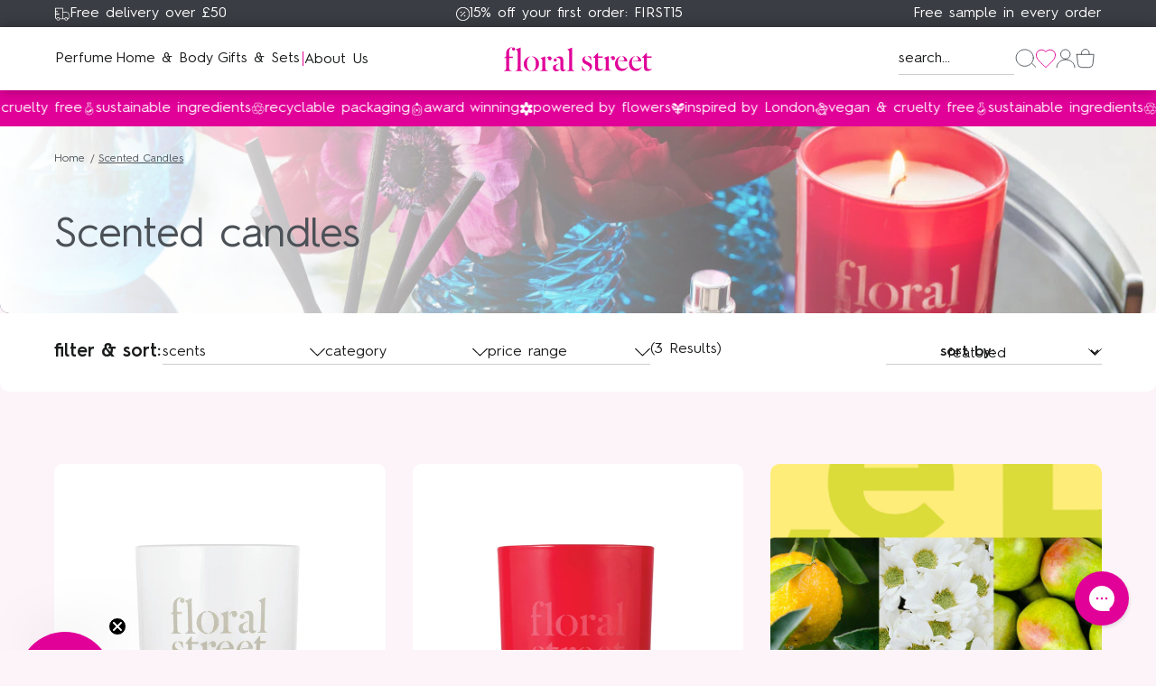

--- FILE ---
content_type: text/html; charset=utf-8
request_url: https://floralstreet.com/collections/candles
body_size: 36444
content:















<!doctype html>
<html class="no-js" lang="en">
  <head>

    <link rel="canonical" href="https://floralstreet.com/collections/candles">
    <link rel="preconnect" href="https://cdn.shopify.com" crossorigin><link rel="icon" type="image/png" href="//floralstreet.com/cdn/shop/files/favicon_e27c0e72-418d-48db-a84c-0e28e795afce.png?crop=center&height=32&v=1751281026&width=32"><title>
      Luxury Scented Candles | Vegan Candles
 &ndash; Floral Street</title>

     <script>
      //Redirect old collections with "mood_" tags 
      (function() {
        var path = window.location.pathname;
        var match = path.match(/^\/collections\/([^\/]+)\/([^\/]+)/);
        if (match) {
          var collectionHandle = match[1];
          var tag = match[2];
          if (tag.indexOf("mood_") === 0) {
            var cleanUrl = "/collections/" + collectionHandle;
            if (window.location.search) {
              cleanUrl += window.location.search;
            }
            window.location.replace(cleanUrl);
          }
        }
      })();
    </script>

    <!-- Google Tag Manager integration- script from Consentmo GDPR Compliance App -->
    <script id="consentmo-gtm-integration-script">
      let isGTMExecuted = false;

      function executeGTM() {
        if(!isGTMExecuted) {
          // The content of Google Tag Manager script goes here
          (function(w,d,s,l,i){w[l]=w[l]||[];w[l].push({'gtm.start':
          new Date().getTime(),event:'gtm.js'});var f=d.getElementsByTagName(s)[0],
          j=d.createElement(s),dl=l!='dataLayer'?'&l='+l:'';j.async=true;j.src=
          'https://www.googletagmanager.com/gtm.js?id='+i+dl;f.parentNode.insertBefore(j,f);
          })(window,document,'script','dataLayer','GTM-TMD2VB4F');
          
          isGTMExecuted = true;
        }
      }

      document.addEventListener('consentmoSignal', function(eventData) {
        console.log("Consentmo signal received", eventData);
        let data = eventData.detail.preferences;
        if (data.analytics && data.marketing) {
          executeGTM();
        }
      });
    </script>

    <meta charset="utf-8">
<meta http-equiv="X-UA-Compatible" content="IE=edge">
<meta name="viewport" content="width=device-width,initial-scale=1">
<meta name="theme-color" content="">

<meta property="og:site_name" content="Floral Street">
<meta property="og:url" content="https://floralstreet.com/collections/candles">
<meta property="og:title" content="Luxury Scented Candles | Vegan Candles">
<meta property="og:type" content="website">
<meta property="og:description" content="Discover luxury scented candles at Floral Street. Explore hand-poured vegan candles crafted sustainably to bring warmth, fragrance, and elegance."><meta property="og:image" content="http://floralstreet.com/cdn/shop/collections/Candles_Collection_Page_Banner.jpg?v=1752053974">
  <meta property="og:image:secure_url" content="https://floralstreet.com/cdn/shop/collections/Candles_Collection_Page_Banner.jpg?v=1752053974">
  <meta property="og:image:width" content="1367">
  <meta property="og:image:height" content="230"><meta name="twitter:card" content="summary_large_image">
<meta name="twitter:title" content="Luxury Scented Candles | Vegan Candles">
<meta name="twitter:description" content="Discover luxury scented candles at Floral Street. Explore hand-poured vegan candles crafted sustainably to bring warmth, fragrance, and elegance."><meta name="description" content="Discover luxury scented candles at Floral Street. Explore hand-poured vegan candles crafted sustainably to bring warmth, fragrance, and elegance.">

<style data-shopify>
@font-face {
    font-family: 'Hurme Geometric Sans 2';
    src: url( //floralstreet.com/cdn/shop/t/199/assets/HurmeGeometricSans2-Regular.woff2?v=161362907364774601551768295609 ) format('woff2'),
        url( //floralstreet.com/cdn/shop/t/199/assets/HurmeGeometricSans2-Regular.woff?v=169191498317441005731768295608 ) format('woff');
    font-weight: normal;
    font-style: normal;
    font-display: swap;
}

@font-face {
    font-family: 'Hurme Geometric Sans 2';
    src: url( //floralstreet.com/cdn/shop/t/199/assets/HurmeGeometricSans2-Light.woff2?v=151020602027240355551768295606 ) format('woff2'),
        url( //floralstreet.com/cdn/shop/t/199/assets/HurmeGeometricSans2-Light.woff?v=6039647858148831711768295605 ) format('woff');
    font-weight: 300;
    font-style: normal;
    font-display: swap;
}

@font-face {
    font-family: 'Hurme Geometric Sans 2';
    src: url( //floralstreet.com/cdn/shop/t/199/assets/HurmeGeometricSans2-SemiBold.woff2?v=5403997224420380471768295611 ) format('woff2'),
        url( //floralstreet.com/cdn/shop/t/199/assets/HurmeGeometricSans2-SemiBold.woff?v=79357967788835258051768295610 ) format('woff');
    font-weight: 600;
    font-style: normal;
    font-display: swap;
}

@font-face {
    font-family: 'Hurme Geometric Sans 2';
    src: url( //floralstreet.com/cdn/shop/t/199/assets/HurmeGeometricSans2-Bold.woff2?v=7610886684119215081768295604 ) format('woff2'),
        url( //floralstreet.com/cdn/shop/t/199/assets/HurmeGeometricSans2-Bold.woff?v=10024617702285262001768295603 ) format('woff');
    font-weight: bold;
    font-style: normal;
    font-display: swap;
}

@font-face {
    font-family: 'Dala Floda';
    src: url( //floralstreet.com/cdn/shop/t/199/assets/DalaFlodaWeb-RomanNo2.woff2?v=16350676091713458631768295585 ) format('woff2'),
        url( //floralstreet.com/cdn/shop/t/199/assets/DalaFlodaWeb-RomanNo2.woff?v=98188314950687204871768295584 ) format('woff');
    font-weight: normal;
    font-style: normal;
    font-display: swap;
}
</style>
<style data-shopify>:root {
        /* FONTS - START */
        --heading-sm: 16px;
        --heading-md: 20px;
        --heading-lg: 46px;

        --heading-sm-mobile: 16px;
        --heading-md-mobile: 20px;
        --heading-lg-mobile: 36px;

        /* TYPOGRAPHY - END */

        /* LAYOUT - START */
        --page-width: 1400px;

        --spacing-sections-desktop: px;
        --spacing-sections-mobile: 20px;
        /* LAYOUT - END */

        /* COLORS - START */
        --bg-color: #FCF4F9;

        --primary-color: #E10098;
        --secondary-color: #FCF4F9;
        --accent-1-color: #E10098;
        --accent-2-color: #FCF4F9;

        --text-primary-color: #1A1B1B;
        --text-grey-color: #4B5157;
        --text-light-grey-color: #CCCDCE;
        --text-alternate-color: #FFFFFF;
        /* COLORS - END */


        /* BUTTONS - START */
        --button-h-padding: 20px;
        --button-v-padding: 10px;

        --button-font-size: 16px;
        --button-transition: 0.3s ease;

        --button-1-color: #E10098;
        --button-1-text-color: #ffffff;
        --button-1-radius: 5px;
        --button-1-border-color: #E10098;

        --button-1-hover-color: #C14994;
        --button-1-hover-text-color: #ffffff;
        --button-1-hover-radius: 5px;
        --button-1-hover-border-color: #C14994;


        --button-2-color: #4B5157;
        --button-2-text-color: #ffffff;
        --button-2-radius: 5px;
        --button-2-border-color: #4B5157;


        --button-2-hover-color: #3A3D43;
        --button-2-hover-text-color: #ffffff;
        --button-2-hover-radius: 5px;
        --button-2-hover-border-color: #3A3D43;

        --button-3-color: ;
        --button-3-text-color: #ffffff;
        --button-3-radius: 5px;
        --button-3-border-color: #ffffff;


        --button-3-hover-color: #ffffff;
        --button-3-hover-text-color: #1A1B1B;
        --button-3-hover-radius: 5px;
        --button-3-hover-border-color: #ffffff;

        /* BUTTONS - END */


        /* MOBILE MENU BREAK POINT */
        --mobile-menu-break-point: 1285px;
    }</style>


<link href="//floralstreet.com/cdn/shop/t/199/assets/global.min.css?v=92529914260856646681768295600" rel="stylesheet" type="text/css" media="all" />
<link href="//floralstreet.com/cdn/shop/t/199/assets/snippet.min.css?v=57963634555765424411768295774" rel="stylesheet" type="text/css" media="all" />

    


<link href="//floralstreet.com/cdn/shop/t/199/assets/swiper.min.css?v=57138299242429569951768295776" rel="stylesheet" type="text/css" media="all" />
<script>
  window.QF = [];

  window.QF.queryString = window.location.search;
  window.QF.urlParams = new URLSearchParams(window.QF.queryString);
  window.QF.urlSections = window.location.pathname.replace('/','').split("/");

  window.QF.settings = {
    ajax_toast: true,
    ajax_open_side_cart: true,
    developerMode: true,
    sideCart: true}


  // Developer log ---
  const log = (...arguments) => {
    if(window.QF.settings.developerMode){
      console.log(...arguments)
    }
  }

  window.log = log;
  window.template = "collection";
  window.QF.cart = {"note":null,"attributes":{},"original_total_price":0,"total_price":0,"total_discount":0,"total_weight":0.0,"item_count":0,"items":[],"requires_shipping":false,"currency":"GBP","items_subtotal_price":0,"cart_level_discount_applications":[],"checkout_charge_amount":0};let collection = {"id":652327518595,"handle":"candles","title":"Scented candles","updated_at":"2026-01-13T12:07:40+00:00","body_html":"\u003cp data-pm-slice=\"1 1 []\"\u003eIlluminate your space with our luxury scented candles, hand-poured in the UK and crafted with sustainability at their core. \u003c\/p\u003e","published_at":"2024-10-31T14:13:29+00:00","sort_order":"manual","template_suffix":"","disjunctive":false,"rules":[{"column":"tag","relation":"equals","condition":"#product_sub_type: Candles"}],"published_scope":"global","image":{"created_at":"2024-10-31T14:15:18+00:00","alt":null,"width":1367,"height":230,"src":"\/\/floralstreet.com\/cdn\/shop\/collections\/Candles_Collection_Page_Banner.jpg?v=1752053974"}};
    window.QF.collection = collection;window.QF.localization = {
      "currency": {
        "symbol": "£",
        "money_format": "£{{amount}}",
        "money_with_currency_format": "£{{amount}} GBP"
      },
      "country": {
        "iso_code": "GB",
        "name": "United Kingdom"
      },
      "market": {
        "handle": "international",
      }
    };
  window.shopUrl = 'https://floralstreet.com';
  window.routes = {
    cart_add_url: '/cart/add',
    cart_change_url: '/cart/change',
    cart_update_url: '/cart/update',
    predictive_search_url: '/search/suggest'
  };

  window.cartStrings = {
    error: `There was an error while updating your cart. Please try again.`,
    quantityError: `You can only add [quantity] of this item to your cart.`
  }

  window.variantStrings = {
    addToCart: `Add to bag`,
    soldOut: `Sold out`,
    unavailable: `Unavailable`,
  };

  window.accessibilityStrings = {
    imageAvailable: `Image [index] is now available in gallery view`,
    shareSuccess: `Link copied to clipboard`,
    pauseSlideshow: `Pause slideshow`,
    playSlideshow: `Play slideshow`,
  };
  

  
</script><link href="//floralstreet.com/cdn/shop/t/199/assets/swiper.min.js?v=2730258791947209681768295779" as="script" rel="preload">

<script src="//floralstreet.com/cdn/shop/t/199/assets/swiper.min.js?v=2730258791947209681768295779"></script>
<script src="//floralstreet.com/cdn/shop/t/199/assets/critical.min.js?v=18980737268405697811768295581" defer></script>
<script src="//floralstreet.com/cdn/shopifycloud/storefront/assets/themes_support/option_selection-b017cd28.js" defer></script>
<script src="//floralstreet.com/cdn/shop/t/199/assets/fslightbox.min.js?v=6518806272862413191768295596" defer></script>

    
  <script>window.performance && window.performance.mark && window.performance.mark('shopify.content_for_header.start');</script><meta name="google-site-verification" content="Gzm1NyybyT23NNnGxXcAk0ghBPEXC483cPvniH_i5Ks">
<meta name="google-site-verification" content="AgBeir8kVZf8WTctMkLfay84Jln75VYeJO7cQxbkUCw">
<meta id="shopify-digital-wallet" name="shopify-digital-wallet" content="/22913585/digital_wallets/dialog">
<meta name="shopify-checkout-api-token" content="32b0a4077c4e8da1bc49b2fda102f447">
<meta id="in-context-paypal-metadata" data-shop-id="22913585" data-venmo-supported="false" data-environment="production" data-locale="en_US" data-paypal-v4="true" data-currency="GBP">
<link rel="alternate" type="application/atom+xml" title="Feed" href="/collections/candles.atom" />
<link rel="alternate" hreflang="x-default" href="https://floralstreet.com/collections/candles">
<link rel="alternate" hreflang="en" href="https://floralstreet.com/collections/candles">
<link rel="alternate" hreflang="en-US" href="https://us.floralstreet.com/collections/candles">
<link rel="alternate" type="application/json+oembed" href="https://floralstreet.com/collections/candles.oembed">
<script async="async" src="/checkouts/internal/preloads.js?locale=en-GB"></script>
<link rel="preconnect" href="https://shop.app" crossorigin="anonymous">
<script async="async" src="https://shop.app/checkouts/internal/preloads.js?locale=en-GB&shop_id=22913585" crossorigin="anonymous"></script>
<script id="apple-pay-shop-capabilities" type="application/json">{"shopId":22913585,"countryCode":"GB","currencyCode":"GBP","merchantCapabilities":["supports3DS"],"merchantId":"gid:\/\/shopify\/Shop\/22913585","merchantName":"Floral Street","requiredBillingContactFields":["postalAddress","email","phone"],"requiredShippingContactFields":["postalAddress","email","phone"],"shippingType":"shipping","supportedNetworks":["visa","maestro","masterCard","amex","discover","elo"],"total":{"type":"pending","label":"Floral Street","amount":"1.00"},"shopifyPaymentsEnabled":true,"supportsSubscriptions":true}</script>
<script id="shopify-features" type="application/json">{"accessToken":"32b0a4077c4e8da1bc49b2fda102f447","betas":["rich-media-storefront-analytics"],"domain":"floralstreet.com","predictiveSearch":true,"shopId":22913585,"locale":"en"}</script>
<script>var Shopify = Shopify || {};
Shopify.shop = "floral-street.myshopify.com";
Shopify.locale = "en";
Shopify.currency = {"active":"GBP","rate":"1.0"};
Shopify.country = "GB";
Shopify.theme = {"name":"Copy of floral-street-qf\/production","id":191020532099,"schema_name":"Quickfire","schema_version":"3.0.0","theme_store_id":null,"role":"main"};
Shopify.theme.handle = "null";
Shopify.theme.style = {"id":null,"handle":null};
Shopify.cdnHost = "floralstreet.com/cdn";
Shopify.routes = Shopify.routes || {};
Shopify.routes.root = "/";</script>
<script type="module">!function(o){(o.Shopify=o.Shopify||{}).modules=!0}(window);</script>
<script>!function(o){function n(){var o=[];function n(){o.push(Array.prototype.slice.apply(arguments))}return n.q=o,n}var t=o.Shopify=o.Shopify||{};t.loadFeatures=n(),t.autoloadFeatures=n()}(window);</script>
<script>
  window.ShopifyPay = window.ShopifyPay || {};
  window.ShopifyPay.apiHost = "shop.app\/pay";
  window.ShopifyPay.redirectState = null;
</script>
<script id="shop-js-analytics" type="application/json">{"pageType":"collection"}</script>
<script defer="defer" async type="module" src="//floralstreet.com/cdn/shopifycloud/shop-js/modules/v2/client.init-shop-cart-sync_IZsNAliE.en.esm.js"></script>
<script defer="defer" async type="module" src="//floralstreet.com/cdn/shopifycloud/shop-js/modules/v2/chunk.common_0OUaOowp.esm.js"></script>
<script type="module">
  await import("//floralstreet.com/cdn/shopifycloud/shop-js/modules/v2/client.init-shop-cart-sync_IZsNAliE.en.esm.js");
await import("//floralstreet.com/cdn/shopifycloud/shop-js/modules/v2/chunk.common_0OUaOowp.esm.js");

  window.Shopify.SignInWithShop?.initShopCartSync?.({"fedCMEnabled":true,"windoidEnabled":true});

</script>
<script>
  window.Shopify = window.Shopify || {};
  if (!window.Shopify.featureAssets) window.Shopify.featureAssets = {};
  window.Shopify.featureAssets['shop-js'] = {"shop-cart-sync":["modules/v2/client.shop-cart-sync_DLOhI_0X.en.esm.js","modules/v2/chunk.common_0OUaOowp.esm.js"],"init-fed-cm":["modules/v2/client.init-fed-cm_C6YtU0w6.en.esm.js","modules/v2/chunk.common_0OUaOowp.esm.js"],"shop-button":["modules/v2/client.shop-button_BCMx7GTG.en.esm.js","modules/v2/chunk.common_0OUaOowp.esm.js"],"shop-cash-offers":["modules/v2/client.shop-cash-offers_BT26qb5j.en.esm.js","modules/v2/chunk.common_0OUaOowp.esm.js","modules/v2/chunk.modal_CGo_dVj3.esm.js"],"init-windoid":["modules/v2/client.init-windoid_B9PkRMql.en.esm.js","modules/v2/chunk.common_0OUaOowp.esm.js"],"init-shop-email-lookup-coordinator":["modules/v2/client.init-shop-email-lookup-coordinator_DZkqjsbU.en.esm.js","modules/v2/chunk.common_0OUaOowp.esm.js"],"shop-toast-manager":["modules/v2/client.shop-toast-manager_Di2EnuM7.en.esm.js","modules/v2/chunk.common_0OUaOowp.esm.js"],"shop-login-button":["modules/v2/client.shop-login-button_BtqW_SIO.en.esm.js","modules/v2/chunk.common_0OUaOowp.esm.js","modules/v2/chunk.modal_CGo_dVj3.esm.js"],"avatar":["modules/v2/client.avatar_BTnouDA3.en.esm.js"],"pay-button":["modules/v2/client.pay-button_CWa-C9R1.en.esm.js","modules/v2/chunk.common_0OUaOowp.esm.js"],"init-shop-cart-sync":["modules/v2/client.init-shop-cart-sync_IZsNAliE.en.esm.js","modules/v2/chunk.common_0OUaOowp.esm.js"],"init-customer-accounts":["modules/v2/client.init-customer-accounts_DenGwJTU.en.esm.js","modules/v2/client.shop-login-button_BtqW_SIO.en.esm.js","modules/v2/chunk.common_0OUaOowp.esm.js","modules/v2/chunk.modal_CGo_dVj3.esm.js"],"init-shop-for-new-customer-accounts":["modules/v2/client.init-shop-for-new-customer-accounts_JdHXxpS9.en.esm.js","modules/v2/client.shop-login-button_BtqW_SIO.en.esm.js","modules/v2/chunk.common_0OUaOowp.esm.js","modules/v2/chunk.modal_CGo_dVj3.esm.js"],"init-customer-accounts-sign-up":["modules/v2/client.init-customer-accounts-sign-up_D6__K_p8.en.esm.js","modules/v2/client.shop-login-button_BtqW_SIO.en.esm.js","modules/v2/chunk.common_0OUaOowp.esm.js","modules/v2/chunk.modal_CGo_dVj3.esm.js"],"checkout-modal":["modules/v2/client.checkout-modal_C_ZQDY6s.en.esm.js","modules/v2/chunk.common_0OUaOowp.esm.js","modules/v2/chunk.modal_CGo_dVj3.esm.js"],"shop-follow-button":["modules/v2/client.shop-follow-button_XetIsj8l.en.esm.js","modules/v2/chunk.common_0OUaOowp.esm.js","modules/v2/chunk.modal_CGo_dVj3.esm.js"],"lead-capture":["modules/v2/client.lead-capture_DvA72MRN.en.esm.js","modules/v2/chunk.common_0OUaOowp.esm.js","modules/v2/chunk.modal_CGo_dVj3.esm.js"],"shop-login":["modules/v2/client.shop-login_ClXNxyh6.en.esm.js","modules/v2/chunk.common_0OUaOowp.esm.js","modules/v2/chunk.modal_CGo_dVj3.esm.js"],"payment-terms":["modules/v2/client.payment-terms_CNlwjfZz.en.esm.js","modules/v2/chunk.common_0OUaOowp.esm.js","modules/v2/chunk.modal_CGo_dVj3.esm.js"]};
</script>
<script>(function() {
  var isLoaded = false;
  function asyncLoad() {
    if (isLoaded) return;
    isLoaded = true;
    var urls = ["https:\/\/shy.elfsight.com\/p\/platform.js?v=1.5.12\u0026shop=floral-street.myshopify.com","https:\/\/na.shgcdn3.com\/collector.js?shop=floral-street.myshopify.com","https:\/\/static.klaviyo.com\/onsite\/js\/klaviyo.js?company_id=Rb2SEz\u0026shop=floral-street.myshopify.com","https:\/\/static.klaviyo.com\/onsite\/js\/klaviyo.js?company_id=Rb2SEz\u0026shop=floral-street.myshopify.com","https:\/\/tag.rmp.rakuten.com\/123151.ct.js?shop=floral-street.myshopify.com","https:\/\/live.bb.eight-cdn.com\/script.js?shop=floral-street.myshopify.com","https:\/\/static-us.afterpay.com\/shopify\/afterpay-attract\/afterpay-attract-widget.js?shop=floral-street.myshopify.com","https:\/\/d33a6lvgbd0fej.cloudfront.net\/script_tag\/secomapp.scripttag.js?shop=floral-street.myshopify.com","https:\/\/app.octaneai.com\/lxmsfjmtwglk4pbq\/shopify.js?x=GqItnGzYodnQr2az\u0026shop=floral-street.myshopify.com","https:\/\/s3.eu-west-1.amazonaws.com\/production-klarna-il-shopify-osm\/a0a90c8788fe7d95e5ba69e3f9112608bb042b37\/floral-street.myshopify.com-1768298868354.js?shop=floral-street.myshopify.com"];
    for (var i = 0; i < urls.length; i++) {
      var s = document.createElement('script');
      s.type = 'text/javascript';
      s.async = true;
      s.src = urls[i];
      var x = document.getElementsByTagName('script')[0];
      x.parentNode.insertBefore(s, x);
    }
  };
  if(window.attachEvent) {
    window.attachEvent('onload', asyncLoad);
  } else {
    window.addEventListener('load', asyncLoad, false);
  }
})();</script>
<script id="__st">var __st={"a":22913585,"offset":0,"reqid":"d8ff4bfd-a98a-4cd5-8e57-44807ac00e96-1768360916","pageurl":"floralstreet.com\/collections\/candles","u":"e812b18f3472","p":"collection","rtyp":"collection","rid":652327518595};</script>
<script>window.ShopifyPaypalV4VisibilityTracking = true;</script>
<script id="captcha-bootstrap">!function(){'use strict';const t='contact',e='account',n='new_comment',o=[[t,t],['blogs',n],['comments',n],[t,'customer']],c=[[e,'customer_login'],[e,'guest_login'],[e,'recover_customer_password'],[e,'create_customer']],r=t=>t.map((([t,e])=>`form[action*='/${t}']:not([data-nocaptcha='true']) input[name='form_type'][value='${e}']`)).join(','),a=t=>()=>t?[...document.querySelectorAll(t)].map((t=>t.form)):[];function s(){const t=[...o],e=r(t);return a(e)}const i='password',u='form_key',d=['recaptcha-v3-token','g-recaptcha-response','h-captcha-response',i],f=()=>{try{return window.sessionStorage}catch{return}},m='__shopify_v',_=t=>t.elements[u];function p(t,e,n=!1){try{const o=window.sessionStorage,c=JSON.parse(o.getItem(e)),{data:r}=function(t){const{data:e,action:n}=t;return t[m]||n?{data:e,action:n}:{data:t,action:n}}(c);for(const[e,n]of Object.entries(r))t.elements[e]&&(t.elements[e].value=n);n&&o.removeItem(e)}catch(o){console.error('form repopulation failed',{error:o})}}const l='form_type',E='cptcha';function T(t){t.dataset[E]=!0}const w=window,h=w.document,L='Shopify',v='ce_forms',y='captcha';let A=!1;((t,e)=>{const n=(g='f06e6c50-85a8-45c8-87d0-21a2b65856fe',I='https://cdn.shopify.com/shopifycloud/storefront-forms-hcaptcha/ce_storefront_forms_captcha_hcaptcha.v1.5.2.iife.js',D={infoText:'Protected by hCaptcha',privacyText:'Privacy',termsText:'Terms'},(t,e,n)=>{const o=w[L][v],c=o.bindForm;if(c)return c(t,g,e,D).then(n);var r;o.q.push([[t,g,e,D],n]),r=I,A||(h.body.append(Object.assign(h.createElement('script'),{id:'captcha-provider',async:!0,src:r})),A=!0)});var g,I,D;w[L]=w[L]||{},w[L][v]=w[L][v]||{},w[L][v].q=[],w[L][y]=w[L][y]||{},w[L][y].protect=function(t,e){n(t,void 0,e),T(t)},Object.freeze(w[L][y]),function(t,e,n,w,h,L){const[v,y,A,g]=function(t,e,n){const i=e?o:[],u=t?c:[],d=[...i,...u],f=r(d),m=r(i),_=r(d.filter((([t,e])=>n.includes(e))));return[a(f),a(m),a(_),s()]}(w,h,L),I=t=>{const e=t.target;return e instanceof HTMLFormElement?e:e&&e.form},D=t=>v().includes(t);t.addEventListener('submit',(t=>{const e=I(t);if(!e)return;const n=D(e)&&!e.dataset.hcaptchaBound&&!e.dataset.recaptchaBound,o=_(e),c=g().includes(e)&&(!o||!o.value);(n||c)&&t.preventDefault(),c&&!n&&(function(t){try{if(!f())return;!function(t){const e=f();if(!e)return;const n=_(t);if(!n)return;const o=n.value;o&&e.removeItem(o)}(t);const e=Array.from(Array(32),(()=>Math.random().toString(36)[2])).join('');!function(t,e){_(t)||t.append(Object.assign(document.createElement('input'),{type:'hidden',name:u})),t.elements[u].value=e}(t,e),function(t,e){const n=f();if(!n)return;const o=[...t.querySelectorAll(`input[type='${i}']`)].map((({name:t})=>t)),c=[...d,...o],r={};for(const[a,s]of new FormData(t).entries())c.includes(a)||(r[a]=s);n.setItem(e,JSON.stringify({[m]:1,action:t.action,data:r}))}(t,e)}catch(e){console.error('failed to persist form',e)}}(e),e.submit())}));const S=(t,e)=>{t&&!t.dataset[E]&&(n(t,e.some((e=>e===t))),T(t))};for(const o of['focusin','change'])t.addEventListener(o,(t=>{const e=I(t);D(e)&&S(e,y())}));const B=e.get('form_key'),M=e.get(l),P=B&&M;t.addEventListener('DOMContentLoaded',(()=>{const t=y();if(P)for(const e of t)e.elements[l].value===M&&p(e,B);[...new Set([...A(),...v().filter((t=>'true'===t.dataset.shopifyCaptcha))])].forEach((e=>S(e,t)))}))}(h,new URLSearchParams(w.location.search),n,t,e,['guest_login'])})(!0,!0)}();</script>
<script integrity="sha256-4kQ18oKyAcykRKYeNunJcIwy7WH5gtpwJnB7kiuLZ1E=" data-source-attribution="shopify.loadfeatures" defer="defer" src="//floralstreet.com/cdn/shopifycloud/storefront/assets/storefront/load_feature-a0a9edcb.js" crossorigin="anonymous"></script>
<script crossorigin="anonymous" defer="defer" src="//floralstreet.com/cdn/shopifycloud/storefront/assets/shopify_pay/storefront-65b4c6d7.js?v=20250812"></script>
<script data-source-attribution="shopify.dynamic_checkout.dynamic.init">var Shopify=Shopify||{};Shopify.PaymentButton=Shopify.PaymentButton||{isStorefrontPortableWallets:!0,init:function(){window.Shopify.PaymentButton.init=function(){};var t=document.createElement("script");t.src="https://floralstreet.com/cdn/shopifycloud/portable-wallets/latest/portable-wallets.en.js",t.type="module",document.head.appendChild(t)}};
</script>
<script data-source-attribution="shopify.dynamic_checkout.buyer_consent">
  function portableWalletsHideBuyerConsent(e){var t=document.getElementById("shopify-buyer-consent"),n=document.getElementById("shopify-subscription-policy-button");t&&n&&(t.classList.add("hidden"),t.setAttribute("aria-hidden","true"),n.removeEventListener("click",e))}function portableWalletsShowBuyerConsent(e){var t=document.getElementById("shopify-buyer-consent"),n=document.getElementById("shopify-subscription-policy-button");t&&n&&(t.classList.remove("hidden"),t.removeAttribute("aria-hidden"),n.addEventListener("click",e))}window.Shopify?.PaymentButton&&(window.Shopify.PaymentButton.hideBuyerConsent=portableWalletsHideBuyerConsent,window.Shopify.PaymentButton.showBuyerConsent=portableWalletsShowBuyerConsent);
</script>
<script data-source-attribution="shopify.dynamic_checkout.cart.bootstrap">document.addEventListener("DOMContentLoaded",(function(){function t(){return document.querySelector("shopify-accelerated-checkout-cart, shopify-accelerated-checkout")}if(t())Shopify.PaymentButton.init();else{new MutationObserver((function(e,n){t()&&(Shopify.PaymentButton.init(),n.disconnect())})).observe(document.body,{childList:!0,subtree:!0})}}));
</script>
<link id="shopify-accelerated-checkout-styles" rel="stylesheet" media="screen" href="https://floralstreet.com/cdn/shopifycloud/portable-wallets/latest/accelerated-checkout-backwards-compat.css" crossorigin="anonymous">
<style id="shopify-accelerated-checkout-cart">
        #shopify-buyer-consent {
  margin-top: 1em;
  display: inline-block;
  width: 100%;
}

#shopify-buyer-consent.hidden {
  display: none;
}

#shopify-subscription-policy-button {
  background: none;
  border: none;
  padding: 0;
  text-decoration: underline;
  font-size: inherit;
  cursor: pointer;
}

#shopify-subscription-policy-button::before {
  box-shadow: none;
}

      </style>

<script>window.performance && window.performance.mark && window.performance.mark('shopify.content_for_header.end');</script>
  





  <script type="text/javascript">
    
      window.__shgMoneyFormat = window.__shgMoneyFormat || {"GBP":{"currency":"GBP","currency_symbol":"£","currency_symbol_location":"left","decimal_places":2,"decimal_separator":".","thousands_separator":","},"USD":{"currency":"USD","currency_symbol":"$","currency_symbol_location":"left","decimal_places":2,"decimal_separator":".","thousands_separator":","}};
    
    window.__shgCurrentCurrencyCode = window.__shgCurrentCurrencyCode || {
      currency: "GBP",
      currency_symbol: "£",
      decimal_separator: ".",
      thousands_separator: ",",
      decimal_places: 2,
      currency_symbol_location: "left"
    };
  </script>




    <meta name="google-site-verification" content="sdJ8HQp_e4SRJmRLEQp0GeQIUwxrrb5hf4am5CVQR4I" />

    <script>
      document.documentElement.className = document.documentElement.className.replace('no-js', 'js');
      if (Shopify.designMode) {
        document.documentElement.classList.add('shopify-design-mode');
      }
    </script>

    <script src="//floralstreet.com/cdn/shop/t/199/assets/insights.js?v=146493593227593657111768295801" defer></script>

    <script type="text/javascript">
        (function(c,l,a,r,i,t,y){
            c[a]=c[a]||function(){(c[a].q=c[a].q||[]).push(arguments)};
            t=l.createElement(r);t.async=1;t.src="https://www.clarity.ms/tag/"+i;
            y=l.getElementsByTagName(r)[0];y.parentNode.insertBefore(t,y);
        })(window, document, "clarity", "script", "scowzm712q");
    </script>

<script type="text/javascript">
  
    window.SHG_CUSTOMER = null;
  
</script>







<!-- BEGIN app block: shopify://apps/consentmo-gdpr/blocks/gdpr_cookie_consent/4fbe573f-a377-4fea-9801-3ee0858cae41 -->


<!-- END app block --><!-- BEGIN app block: shopify://apps/minmaxify-order-limits/blocks/app-embed-block/3acfba32-89f3-4377-ae20-cbb9abc48475 --><script type="text/javascript" src="https://limits.minmaxify.com/floral-street.myshopify.com?v=124&r=20250124163041"></script>

<!-- END app block --><!-- BEGIN app block: shopify://apps/yotpo-product-reviews/blocks/settings/eb7dfd7d-db44-4334-bc49-c893b51b36cf -->


<script type="text/javascript">
  (function e(){var e=document.createElement("script");
  e.type="text/javascript",e.async=true,
  e.src="//staticw2.yotpo.com/FQmH9Su2nOleaKAirxxquxqWKHm70YceQVfQVX9d/widget.js?lang=en";
  var t=document.getElementsByTagName("script")[0];
  t.parentNode.insertBefore(e,t)})();
</script>



  
<!-- END app block --><!-- BEGIN app block: shopify://apps/gorgias-live-chat-helpdesk/blocks/gorgias/a66db725-7b96-4e3f-916e-6c8e6f87aaaa -->
<script defer data-gorgias-loader-chat src="https://config.gorgias.chat/bundle-loader/shopify/floral-street.myshopify.com"></script>


<script defer data-gorgias-loader-convert  src="https://cdn.9gtb.com/loader.js"></script>


<script defer data-gorgias-loader-mailto-replace  src="https://config.gorgias.help/api/contact-forms/replace-mailto-script.js?shopName=floral-street"></script>


<!-- END app block --><!-- BEGIN app block: shopify://apps/klaviyo-email-marketing-sms/blocks/klaviyo-onsite-embed/2632fe16-c075-4321-a88b-50b567f42507 -->












  <script async src="https://static.klaviyo.com/onsite/js/Rb2SEz/klaviyo.js?company_id=Rb2SEz"></script>
  <script>!function(){if(!window.klaviyo){window._klOnsite=window._klOnsite||[];try{window.klaviyo=new Proxy({},{get:function(n,i){return"push"===i?function(){var n;(n=window._klOnsite).push.apply(n,arguments)}:function(){for(var n=arguments.length,o=new Array(n),w=0;w<n;w++)o[w]=arguments[w];var t="function"==typeof o[o.length-1]?o.pop():void 0,e=new Promise((function(n){window._klOnsite.push([i].concat(o,[function(i){t&&t(i),n(i)}]))}));return e}}})}catch(n){window.klaviyo=window.klaviyo||[],window.klaviyo.push=function(){var n;(n=window._klOnsite).push.apply(n,arguments)}}}}();</script>

  




  <script>
    window.klaviyoReviewsProductDesignMode = false
  </script>







<!-- END app block --><!-- BEGIN app block: shopify://apps/bundle-builder-kitenzo/blocks/bundle-page-redirect/78802baf-205d-4d1d-908c-fae911f24e36 -->


<!-- END app block --><script src="https://cdn.shopify.com/extensions/019bb69b-2dbd-7d22-a34f-66b1cead5da4/consentmo-gdpr-565/assets/consentmo_cookie_consent.js" type="text/javascript" defer="defer"></script>
<link href="https://monorail-edge.shopifysvc.com" rel="dns-prefetch">
<script>(function(){if ("sendBeacon" in navigator && "performance" in window) {try {var session_token_from_headers = performance.getEntriesByType('navigation')[0].serverTiming.find(x => x.name == '_s').description;} catch {var session_token_from_headers = undefined;}var session_cookie_matches = document.cookie.match(/_shopify_s=([^;]*)/);var session_token_from_cookie = session_cookie_matches && session_cookie_matches.length === 2 ? session_cookie_matches[1] : "";var session_token = session_token_from_headers || session_token_from_cookie || "";function handle_abandonment_event(e) {var entries = performance.getEntries().filter(function(entry) {return /monorail-edge.shopifysvc.com/.test(entry.name);});if (!window.abandonment_tracked && entries.length === 0) {window.abandonment_tracked = true;var currentMs = Date.now();var navigation_start = performance.timing.navigationStart;var payload = {shop_id: 22913585,url: window.location.href,navigation_start,duration: currentMs - navigation_start,session_token,page_type: "collection"};window.navigator.sendBeacon("https://monorail-edge.shopifysvc.com/v1/produce", JSON.stringify({schema_id: "online_store_buyer_site_abandonment/1.1",payload: payload,metadata: {event_created_at_ms: currentMs,event_sent_at_ms: currentMs}}));}}window.addEventListener('pagehide', handle_abandonment_event);}}());</script>
<script id="web-pixels-manager-setup">(function e(e,d,r,n,o){if(void 0===o&&(o={}),!Boolean(null===(a=null===(i=window.Shopify)||void 0===i?void 0:i.analytics)||void 0===a?void 0:a.replayQueue)){var i,a;window.Shopify=window.Shopify||{};var t=window.Shopify;t.analytics=t.analytics||{};var s=t.analytics;s.replayQueue=[],s.publish=function(e,d,r){return s.replayQueue.push([e,d,r]),!0};try{self.performance.mark("wpm:start")}catch(e){}var l=function(){var e={modern:/Edge?\/(1{2}[4-9]|1[2-9]\d|[2-9]\d{2}|\d{4,})\.\d+(\.\d+|)|Firefox\/(1{2}[4-9]|1[2-9]\d|[2-9]\d{2}|\d{4,})\.\d+(\.\d+|)|Chrom(ium|e)\/(9{2}|\d{3,})\.\d+(\.\d+|)|(Maci|X1{2}).+ Version\/(15\.\d+|(1[6-9]|[2-9]\d|\d{3,})\.\d+)([,.]\d+|)( \(\w+\)|)( Mobile\/\w+|) Safari\/|Chrome.+OPR\/(9{2}|\d{3,})\.\d+\.\d+|(CPU[ +]OS|iPhone[ +]OS|CPU[ +]iPhone|CPU IPhone OS|CPU iPad OS)[ +]+(15[._]\d+|(1[6-9]|[2-9]\d|\d{3,})[._]\d+)([._]\d+|)|Android:?[ /-](13[3-9]|1[4-9]\d|[2-9]\d{2}|\d{4,})(\.\d+|)(\.\d+|)|Android.+Firefox\/(13[5-9]|1[4-9]\d|[2-9]\d{2}|\d{4,})\.\d+(\.\d+|)|Android.+Chrom(ium|e)\/(13[3-9]|1[4-9]\d|[2-9]\d{2}|\d{4,})\.\d+(\.\d+|)|SamsungBrowser\/([2-9]\d|\d{3,})\.\d+/,legacy:/Edge?\/(1[6-9]|[2-9]\d|\d{3,})\.\d+(\.\d+|)|Firefox\/(5[4-9]|[6-9]\d|\d{3,})\.\d+(\.\d+|)|Chrom(ium|e)\/(5[1-9]|[6-9]\d|\d{3,})\.\d+(\.\d+|)([\d.]+$|.*Safari\/(?![\d.]+ Edge\/[\d.]+$))|(Maci|X1{2}).+ Version\/(10\.\d+|(1[1-9]|[2-9]\d|\d{3,})\.\d+)([,.]\d+|)( \(\w+\)|)( Mobile\/\w+|) Safari\/|Chrome.+OPR\/(3[89]|[4-9]\d|\d{3,})\.\d+\.\d+|(CPU[ +]OS|iPhone[ +]OS|CPU[ +]iPhone|CPU IPhone OS|CPU iPad OS)[ +]+(10[._]\d+|(1[1-9]|[2-9]\d|\d{3,})[._]\d+)([._]\d+|)|Android:?[ /-](13[3-9]|1[4-9]\d|[2-9]\d{2}|\d{4,})(\.\d+|)(\.\d+|)|Mobile Safari.+OPR\/([89]\d|\d{3,})\.\d+\.\d+|Android.+Firefox\/(13[5-9]|1[4-9]\d|[2-9]\d{2}|\d{4,})\.\d+(\.\d+|)|Android.+Chrom(ium|e)\/(13[3-9]|1[4-9]\d|[2-9]\d{2}|\d{4,})\.\d+(\.\d+|)|Android.+(UC? ?Browser|UCWEB|U3)[ /]?(15\.([5-9]|\d{2,})|(1[6-9]|[2-9]\d|\d{3,})\.\d+)\.\d+|SamsungBrowser\/(5\.\d+|([6-9]|\d{2,})\.\d+)|Android.+MQ{2}Browser\/(14(\.(9|\d{2,})|)|(1[5-9]|[2-9]\d|\d{3,})(\.\d+|))(\.\d+|)|K[Aa][Ii]OS\/(3\.\d+|([4-9]|\d{2,})\.\d+)(\.\d+|)/},d=e.modern,r=e.legacy,n=navigator.userAgent;return n.match(d)?"modern":n.match(r)?"legacy":"unknown"}(),u="modern"===l?"modern":"legacy",c=(null!=n?n:{modern:"",legacy:""})[u],f=function(e){return[e.baseUrl,"/wpm","/b",e.hashVersion,"modern"===e.buildTarget?"m":"l",".js"].join("")}({baseUrl:d,hashVersion:r,buildTarget:u}),m=function(e){var d=e.version,r=e.bundleTarget,n=e.surface,o=e.pageUrl,i=e.monorailEndpoint;return{emit:function(e){var a=e.status,t=e.errorMsg,s=(new Date).getTime(),l=JSON.stringify({metadata:{event_sent_at_ms:s},events:[{schema_id:"web_pixels_manager_load/3.1",payload:{version:d,bundle_target:r,page_url:o,status:a,surface:n,error_msg:t},metadata:{event_created_at_ms:s}}]});if(!i)return console&&console.warn&&console.warn("[Web Pixels Manager] No Monorail endpoint provided, skipping logging."),!1;try{return self.navigator.sendBeacon.bind(self.navigator)(i,l)}catch(e){}var u=new XMLHttpRequest;try{return u.open("POST",i,!0),u.setRequestHeader("Content-Type","text/plain"),u.send(l),!0}catch(e){return console&&console.warn&&console.warn("[Web Pixels Manager] Got an unhandled error while logging to Monorail."),!1}}}}({version:r,bundleTarget:l,surface:e.surface,pageUrl:self.location.href,monorailEndpoint:e.monorailEndpoint});try{o.browserTarget=l,function(e){var d=e.src,r=e.async,n=void 0===r||r,o=e.onload,i=e.onerror,a=e.sri,t=e.scriptDataAttributes,s=void 0===t?{}:t,l=document.createElement("script"),u=document.querySelector("head"),c=document.querySelector("body");if(l.async=n,l.src=d,a&&(l.integrity=a,l.crossOrigin="anonymous"),s)for(var f in s)if(Object.prototype.hasOwnProperty.call(s,f))try{l.dataset[f]=s[f]}catch(e){}if(o&&l.addEventListener("load",o),i&&l.addEventListener("error",i),u)u.appendChild(l);else{if(!c)throw new Error("Did not find a head or body element to append the script");c.appendChild(l)}}({src:f,async:!0,onload:function(){if(!function(){var e,d;return Boolean(null===(d=null===(e=window.Shopify)||void 0===e?void 0:e.analytics)||void 0===d?void 0:d.initialized)}()){var d=window.webPixelsManager.init(e)||void 0;if(d){var r=window.Shopify.analytics;r.replayQueue.forEach((function(e){var r=e[0],n=e[1],o=e[2];d.publishCustomEvent(r,n,o)})),r.replayQueue=[],r.publish=d.publishCustomEvent,r.visitor=d.visitor,r.initialized=!0}}},onerror:function(){return m.emit({status:"failed",errorMsg:"".concat(f," has failed to load")})},sri:function(e){var d=/^sha384-[A-Za-z0-9+/=]+$/;return"string"==typeof e&&d.test(e)}(c)?c:"",scriptDataAttributes:o}),m.emit({status:"loading"})}catch(e){m.emit({status:"failed",errorMsg:(null==e?void 0:e.message)||"Unknown error"})}}})({shopId: 22913585,storefrontBaseUrl: "https://floralstreet.com",extensionsBaseUrl: "https://extensions.shopifycdn.com/cdn/shopifycloud/web-pixels-manager",monorailEndpoint: "https://monorail-edge.shopifysvc.com/unstable/produce_batch",surface: "storefront-renderer",enabledBetaFlags: ["2dca8a86","a0d5f9d2"],webPixelsConfigList: [{"id":"3225518467","configuration":"{\"accountID\":\"Rb2SEz\",\"webPixelConfig\":\"eyJlbmFibGVBZGRlZFRvQ2FydEV2ZW50cyI6IHRydWV9\"}","eventPayloadVersion":"v1","runtimeContext":"STRICT","scriptVersion":"524f6c1ee37bacdca7657a665bdca589","type":"APP","apiClientId":123074,"privacyPurposes":["ANALYTICS","MARKETING"],"dataSharingAdjustments":{"protectedCustomerApprovalScopes":["read_customer_address","read_customer_email","read_customer_name","read_customer_personal_data","read_customer_phone"]}},{"id":"2575401347","configuration":"{\"shopId\":\"687e1310ad60f04220c5bb2e\"}","eventPayloadVersion":"v1","runtimeContext":"STRICT","scriptVersion":"c8c5e13caf47936e01e8971ef2e1c59c","type":"APP","apiClientId":205682638849,"privacyPurposes":["ANALYTICS"],"dataSharingAdjustments":{"protectedCustomerApprovalScopes":["read_customer_address","read_customer_email","read_customer_name","read_customer_personal_data","read_customer_phone"]}},{"id":"2160558467","configuration":"{\"config\":\"{\\\"google_tag_ids\\\":[\\\"AW-778142725\\\",\\\"GT-KFHLF9XN\\\"],\\\"target_country\\\":\\\"GB\\\",\\\"gtag_events\\\":[{\\\"type\\\":\\\"begin_checkout\\\",\\\"action_label\\\":\\\"AW-778142725\\\/X_56CL3V7OAaEIWIhvMC\\\"},{\\\"type\\\":\\\"search\\\",\\\"action_label\\\":\\\"AW-778142725\\\/bClgCMnV7OAaEIWIhvMC\\\"},{\\\"type\\\":\\\"view_item\\\",\\\"action_label\\\":[\\\"AW-778142725\\\/wDQqCMbV7OAaEIWIhvMC\\\",\\\"MC-BXXEJM8ZK6\\\"]},{\\\"type\\\":\\\"purchase\\\",\\\"action_label\\\":[\\\"AW-778142725\\\/K0ceCLrV7OAaEIWIhvMC\\\",\\\"MC-BXXEJM8ZK6\\\"]},{\\\"type\\\":\\\"page_view\\\",\\\"action_label\\\":[\\\"AW-778142725\\\/wDq5CMPV7OAaEIWIhvMC\\\",\\\"MC-BXXEJM8ZK6\\\"]},{\\\"type\\\":\\\"add_payment_info\\\",\\\"action_label\\\":\\\"AW-778142725\\\/Lq0MCMzV7OAaEIWIhvMC\\\"},{\\\"type\\\":\\\"add_to_cart\\\",\\\"action_label\\\":\\\"AW-778142725\\\/ugNnCMDV7OAaEIWIhvMC\\\"}],\\\"enable_monitoring_mode\\\":false}\"}","eventPayloadVersion":"v1","runtimeContext":"OPEN","scriptVersion":"b2a88bafab3e21179ed38636efcd8a93","type":"APP","apiClientId":1780363,"privacyPurposes":[],"dataSharingAdjustments":{"protectedCustomerApprovalScopes":["read_customer_address","read_customer_email","read_customer_name","read_customer_personal_data","read_customer_phone"]}},{"id":"389120198","configuration":"{\"loggingEnabled\":\"false\", \"ranMid\":\"46690\", \"serverPixelEnabled\":\"true\"}","eventPayloadVersion":"v1","runtimeContext":"STRICT","scriptVersion":"67876d85c0116003a8f8eee2de1601f3","type":"APP","apiClientId":2531653,"privacyPurposes":["ANALYTICS"],"dataSharingAdjustments":{"protectedCustomerApprovalScopes":["read_customer_address","read_customer_personal_data"]}},{"id":"359137478","configuration":"{\"pixelCode\":\"CDV59KJC77UERI1951L0\"}","eventPayloadVersion":"v1","runtimeContext":"STRICT","scriptVersion":"22e92c2ad45662f435e4801458fb78cc","type":"APP","apiClientId":4383523,"privacyPurposes":["ANALYTICS","MARKETING","SALE_OF_DATA"],"dataSharingAdjustments":{"protectedCustomerApprovalScopes":["read_customer_address","read_customer_email","read_customer_name","read_customer_personal_data","read_customer_phone"]}},{"id":"339640518","configuration":"{\"yotpoStoreId\":\"FQmH9Su2nOleaKAirxxquxqWKHm70YceQVfQVX9d\"}","eventPayloadVersion":"v1","runtimeContext":"STRICT","scriptVersion":"8bb37a256888599d9a3d57f0551d3859","type":"APP","apiClientId":70132,"privacyPurposes":["ANALYTICS","MARKETING","SALE_OF_DATA"],"dataSharingAdjustments":{"protectedCustomerApprovalScopes":["read_customer_address","read_customer_email","read_customer_name","read_customer_personal_data","read_customer_phone"]}},{"id":"121438406","configuration":"{\"octaneDomain\":\"https:\\\/\\\/app.octaneai.com\",\"botID\":\"lxmsfjmtwglk4pbq\"}","eventPayloadVersion":"v1","runtimeContext":"STRICT","scriptVersion":"f92ca4a76c55b3f762ad9c59eb7456bb","type":"APP","apiClientId":2012438,"privacyPurposes":["ANALYTICS","MARKETING","SALE_OF_DATA"],"dataSharingAdjustments":{"protectedCustomerApprovalScopes":["read_customer_personal_data"]}},{"id":"110428358","configuration":"{\"pixel_id\":\"428538077898125\",\"pixel_type\":\"facebook_pixel\",\"metaapp_system_user_token\":\"-\"}","eventPayloadVersion":"v1","runtimeContext":"OPEN","scriptVersion":"ca16bc87fe92b6042fbaa3acc2fbdaa6","type":"APP","apiClientId":2329312,"privacyPurposes":["ANALYTICS","MARKETING","SALE_OF_DATA"],"dataSharingAdjustments":{"protectedCustomerApprovalScopes":["read_customer_address","read_customer_email","read_customer_name","read_customer_personal_data","read_customer_phone"]}},{"id":"10027206","configuration":"{\"myshopifyDomain\":\"floral-street.myshopify.com\"}","eventPayloadVersion":"v1","runtimeContext":"STRICT","scriptVersion":"23b97d18e2aa74363140dc29c9284e87","type":"APP","apiClientId":2775569,"privacyPurposes":["ANALYTICS","MARKETING","SALE_OF_DATA"],"dataSharingAdjustments":{"protectedCustomerApprovalScopes":["read_customer_address","read_customer_email","read_customer_name","read_customer_phone","read_customer_personal_data"]}},{"id":"19038406","eventPayloadVersion":"1","runtimeContext":"LAX","scriptVersion":"38","type":"CUSTOM","privacyPurposes":["ANALYTICS","MARKETING","SALE_OF_DATA"],"name":"GTM-checkout"},{"id":"36339910","eventPayloadVersion":"1","runtimeContext":"LAX","scriptVersion":"3","type":"CUSTOM","privacyPurposes":["ANALYTICS","MARKETING","SALE_OF_DATA"],"name":"Zuko-checkout"},{"id":"36372678","eventPayloadVersion":"1","runtimeContext":"LAX","scriptVersion":"3","type":"CUSTOM","privacyPurposes":["ANALYTICS","MARKETING","SALE_OF_DATA"],"name":"Conversion-checkout"},{"id":"36405446","eventPayloadVersion":"1","runtimeContext":"LAX","scriptVersion":"1","type":"CUSTOM","privacyPurposes":["ANALYTICS","MARKETING","SALE_OF_DATA"],"name":"Pinterest-checkout"},{"id":"239567235","eventPayloadVersion":"1","runtimeContext":"LAX","scriptVersion":"3","type":"CUSTOM","privacyPurposes":[],"name":"Quickfire Insights"},{"id":"shopify-app-pixel","configuration":"{}","eventPayloadVersion":"v1","runtimeContext":"STRICT","scriptVersion":"0450","apiClientId":"shopify-pixel","type":"APP","privacyPurposes":["ANALYTICS","MARKETING"]},{"id":"shopify-custom-pixel","eventPayloadVersion":"v1","runtimeContext":"LAX","scriptVersion":"0450","apiClientId":"shopify-pixel","type":"CUSTOM","privacyPurposes":["ANALYTICS","MARKETING"]}],isMerchantRequest: false,initData: {"shop":{"name":"Floral Street","paymentSettings":{"currencyCode":"GBP"},"myshopifyDomain":"floral-street.myshopify.com","countryCode":"GB","storefrontUrl":"https:\/\/floralstreet.com"},"customer":null,"cart":null,"checkout":null,"productVariants":[],"purchasingCompany":null},},"https://floralstreet.com/cdn","7cecd0b6w90c54c6cpe92089d5m57a67346",{"modern":"","legacy":""},{"shopId":"22913585","storefrontBaseUrl":"https:\/\/floralstreet.com","extensionBaseUrl":"https:\/\/extensions.shopifycdn.com\/cdn\/shopifycloud\/web-pixels-manager","surface":"storefront-renderer","enabledBetaFlags":"[\"2dca8a86\", \"a0d5f9d2\"]","isMerchantRequest":"false","hashVersion":"7cecd0b6w90c54c6cpe92089d5m57a67346","publish":"custom","events":"[[\"page_viewed\",{}],[\"collection_viewed\",{\"collection\":{\"id\":\"652327518595\",\"title\":\"Scented candles\",\"productVariants\":[{\"price\":{\"amount\":38.0,\"currencyCode\":\"GBP\"},\"product\":{\"title\":\"Grapefruit Bloom Candle\",\"vendor\":\"Floral Street\",\"id\":\"7791092302022\",\"untranslatedTitle\":\"Grapefruit Bloom Candle\",\"url\":\"\/products\/grapefruit-bloom-candle-1\",\"type\":\"Other: Home\"},\"id\":\"42700565151942\",\"image\":{\"src\":\"\/\/floralstreet.com\/cdn\/shop\/files\/White_Range_candle_new.jpg?v=1753312615\"},\"sku\":\"FS6007\",\"title\":\"Default Title\",\"untranslatedTitle\":\"Default Title\"},{\"price\":{\"amount\":38.0,\"currencyCode\":\"GBP\"},\"product\":{\"title\":\"Midnight Tulip Candle\",\"vendor\":\"Floral-Street\",\"id\":\"6631348928710\",\"untranslatedTitle\":\"Midnight Tulip Candle\",\"url\":\"\/products\/midnight-tulip-candle\",\"type\":\"Other: Home\"},\"id\":\"41095621673158\",\"image\":{\"src\":\"\/\/floralstreet.com\/cdn\/shop\/files\/Midnight_Tulip_Candle.jpg?v=1753312266\"},\"sku\":\"FS6010\",\"title\":\"Default Title\",\"untranslatedTitle\":\"Default Title\"},{\"price\":{\"amount\":38.0,\"currencyCode\":\"GBP\"},\"product\":{\"title\":\"Sweet Almond Blossom Candle\",\"vendor\":\"Floral Street\",\"id\":\"7274267214022\",\"untranslatedTitle\":\"Sweet Almond Blossom Candle\",\"url\":\"\/products\/sweet-almond-blossom\",\"type\":\"Other: Home\"},\"id\":\"41846060089542\",\"image\":{\"src\":\"\/\/floralstreet.com\/cdn\/shop\/files\/Sweet_Almond_Blossom_Candle_new.jpg?v=1764196987\"},\"sku\":\"FS6017\",\"title\":\"Default Title\",\"untranslatedTitle\":\"Default Title\"}]}}]]"});</script><script>
  window.ShopifyAnalytics = window.ShopifyAnalytics || {};
  window.ShopifyAnalytics.meta = window.ShopifyAnalytics.meta || {};
  window.ShopifyAnalytics.meta.currency = 'GBP';
  var meta = {"products":[{"id":7791092302022,"gid":"gid:\/\/shopify\/Product\/7791092302022","vendor":"Floral Street","type":"Other: Home","handle":"grapefruit-bloom-candle-1","variants":[{"id":42700565151942,"price":3800,"name":"Grapefruit Bloom Candle","public_title":null,"sku":"FS6007"}],"remote":false},{"id":6631348928710,"gid":"gid:\/\/shopify\/Product\/6631348928710","vendor":"Floral-Street","type":"Other: Home","handle":"midnight-tulip-candle","variants":[{"id":41095621673158,"price":3800,"name":"Midnight Tulip Candle","public_title":null,"sku":"FS6010"}],"remote":false},{"id":7274267214022,"gid":"gid:\/\/shopify\/Product\/7274267214022","vendor":"Floral Street","type":"Other: Home","handle":"sweet-almond-blossom","variants":[{"id":41846060089542,"price":3800,"name":"Sweet Almond Blossom Candle","public_title":null,"sku":"FS6017"}],"remote":false}],"page":{"pageType":"collection","resourceType":"collection","resourceId":652327518595,"requestId":"d8ff4bfd-a98a-4cd5-8e57-44807ac00e96-1768360916"}};
  for (var attr in meta) {
    window.ShopifyAnalytics.meta[attr] = meta[attr];
  }
</script>
<script class="analytics">
  (function () {
    var customDocumentWrite = function(content) {
      var jquery = null;

      if (window.jQuery) {
        jquery = window.jQuery;
      } else if (window.Checkout && window.Checkout.$) {
        jquery = window.Checkout.$;
      }

      if (jquery) {
        jquery('body').append(content);
      }
    };

    var hasLoggedConversion = function(token) {
      if (token) {
        return document.cookie.indexOf('loggedConversion=' + token) !== -1;
      }
      return false;
    }

    var setCookieIfConversion = function(token) {
      if (token) {
        var twoMonthsFromNow = new Date(Date.now());
        twoMonthsFromNow.setMonth(twoMonthsFromNow.getMonth() + 2);

        document.cookie = 'loggedConversion=' + token + '; expires=' + twoMonthsFromNow;
      }
    }

    var trekkie = window.ShopifyAnalytics.lib = window.trekkie = window.trekkie || [];
    if (trekkie.integrations) {
      return;
    }
    trekkie.methods = [
      'identify',
      'page',
      'ready',
      'track',
      'trackForm',
      'trackLink'
    ];
    trekkie.factory = function(method) {
      return function() {
        var args = Array.prototype.slice.call(arguments);
        args.unshift(method);
        trekkie.push(args);
        return trekkie;
      };
    };
    for (var i = 0; i < trekkie.methods.length; i++) {
      var key = trekkie.methods[i];
      trekkie[key] = trekkie.factory(key);
    }
    trekkie.load = function(config) {
      trekkie.config = config || {};
      trekkie.config.initialDocumentCookie = document.cookie;
      var first = document.getElementsByTagName('script')[0];
      var script = document.createElement('script');
      script.type = 'text/javascript';
      script.onerror = function(e) {
        var scriptFallback = document.createElement('script');
        scriptFallback.type = 'text/javascript';
        scriptFallback.onerror = function(error) {
                var Monorail = {
      produce: function produce(monorailDomain, schemaId, payload) {
        var currentMs = new Date().getTime();
        var event = {
          schema_id: schemaId,
          payload: payload,
          metadata: {
            event_created_at_ms: currentMs,
            event_sent_at_ms: currentMs
          }
        };
        return Monorail.sendRequest("https://" + monorailDomain + "/v1/produce", JSON.stringify(event));
      },
      sendRequest: function sendRequest(endpointUrl, payload) {
        // Try the sendBeacon API
        if (window && window.navigator && typeof window.navigator.sendBeacon === 'function' && typeof window.Blob === 'function' && !Monorail.isIos12()) {
          var blobData = new window.Blob([payload], {
            type: 'text/plain'
          });

          if (window.navigator.sendBeacon(endpointUrl, blobData)) {
            return true;
          } // sendBeacon was not successful

        } // XHR beacon

        var xhr = new XMLHttpRequest();

        try {
          xhr.open('POST', endpointUrl);
          xhr.setRequestHeader('Content-Type', 'text/plain');
          xhr.send(payload);
        } catch (e) {
          console.log(e);
        }

        return false;
      },
      isIos12: function isIos12() {
        return window.navigator.userAgent.lastIndexOf('iPhone; CPU iPhone OS 12_') !== -1 || window.navigator.userAgent.lastIndexOf('iPad; CPU OS 12_') !== -1;
      }
    };
    Monorail.produce('monorail-edge.shopifysvc.com',
      'trekkie_storefront_load_errors/1.1',
      {shop_id: 22913585,
      theme_id: 191020532099,
      app_name: "storefront",
      context_url: window.location.href,
      source_url: "//floralstreet.com/cdn/s/trekkie.storefront.55c6279c31a6628627b2ba1c5ff367020da294e2.min.js"});

        };
        scriptFallback.async = true;
        scriptFallback.src = '//floralstreet.com/cdn/s/trekkie.storefront.55c6279c31a6628627b2ba1c5ff367020da294e2.min.js';
        first.parentNode.insertBefore(scriptFallback, first);
      };
      script.async = true;
      script.src = '//floralstreet.com/cdn/s/trekkie.storefront.55c6279c31a6628627b2ba1c5ff367020da294e2.min.js';
      first.parentNode.insertBefore(script, first);
    };
    trekkie.load(
      {"Trekkie":{"appName":"storefront","development":false,"defaultAttributes":{"shopId":22913585,"isMerchantRequest":null,"themeId":191020532099,"themeCityHash":"16822437585985993470","contentLanguage":"en","currency":"GBP","eventMetadataId":"d4502bd5-0627-42f7-a778-eb2d2a187de3"},"isServerSideCookieWritingEnabled":true,"monorailRegion":"shop_domain","enabledBetaFlags":["65f19447"]},"Session Attribution":{},"S2S":{"facebookCapiEnabled":true,"source":"trekkie-storefront-renderer","apiClientId":580111}}
    );

    var loaded = false;
    trekkie.ready(function() {
      if (loaded) return;
      loaded = true;

      window.ShopifyAnalytics.lib = window.trekkie;

      var originalDocumentWrite = document.write;
      document.write = customDocumentWrite;
      try { window.ShopifyAnalytics.merchantGoogleAnalytics.call(this); } catch(error) {};
      document.write = originalDocumentWrite;

      window.ShopifyAnalytics.lib.page(null,{"pageType":"collection","resourceType":"collection","resourceId":652327518595,"requestId":"d8ff4bfd-a98a-4cd5-8e57-44807ac00e96-1768360916","shopifyEmitted":true});

      var match = window.location.pathname.match(/checkouts\/(.+)\/(thank_you|post_purchase)/)
      var token = match? match[1]: undefined;
      if (!hasLoggedConversion(token)) {
        setCookieIfConversion(token);
        window.ShopifyAnalytics.lib.track("Viewed Product Category",{"currency":"GBP","category":"Collection: candles","collectionName":"candles","collectionId":652327518595,"nonInteraction":true},undefined,undefined,{"shopifyEmitted":true});
      }
    });


        var eventsListenerScript = document.createElement('script');
        eventsListenerScript.async = true;
        eventsListenerScript.src = "//floralstreet.com/cdn/shopifycloud/storefront/assets/shop_events_listener-3da45d37.js";
        document.getElementsByTagName('head')[0].appendChild(eventsListenerScript);

})();</script>
<script
  defer
  src="https://floralstreet.com/cdn/shopifycloud/perf-kit/shopify-perf-kit-3.0.3.min.js"
  data-application="storefront-renderer"
  data-shop-id="22913585"
  data-render-region="gcp-us-east1"
  data-page-type="collection"
  data-theme-instance-id="191020532099"
  data-theme-name="Quickfire"
  data-theme-version="3.0.0"
  data-monorail-region="shop_domain"
  data-resource-timing-sampling-rate="10"
  data-shs="true"
  data-shs-beacon="true"
  data-shs-export-with-fetch="true"
  data-shs-logs-sample-rate="1"
  data-shs-beacon-endpoint="https://floralstreet.com/api/collect"
></script>
</head>

  <body>
    <!-- Google Tag Manager (noscript) -->
    <noscript><iframe src="https://www.googletagmanager.com/ns.html?id=GTM-567DJTL"
    height="0" width="0" style="display:none;visibility:hidden"></iframe></noscript>
    <!-- End Google Tag Manager (noscript) -->

    <section id="shopify-section-fs-side-cart-recommendations" class="shopify-section slideshow"><div
    side-cart-recommendations-section
    class="side-cart-product-recommendations"
    data-url="/recommendations/products?section_id=fs-side-cart-recommendations&product_id=&limit=10"
></div>


</section><div cart-drawer-container class="cart-drawer-container" id="cart-drawer-container">

    <div side-cart-recommendations class="side-cart-recommended">

        <div class="recommended-heading">

            
                <h2 class="heading-md">
                    You may also like
                </h2>
            

            <div class="swiper-controls">
                <div class="swiper-button-prev cart-rec"></div>
                <div class="swiper-button-next cart-rec"></div>
            </div>

        </div>

        <div cart-recommendations-slider class="swiper cart-recommendations-slider">

            <div class="swiper-wrapper"><div class="product swiper-slide">

                                <div product-card class="product-card" data-product-id="4658474352722" >

	

    <a class="product-image" href="/products/arizona-bloom" aria-label="Link to Arizona Bloom Eau de Parfum" style="background-color:#75bbd6;"><img src="//floralstreet.com/cdn/shop/files/Arizona_Bloom_50ml_new_1.jpg?v=1764329555&amp;width=700" alt="Arizona Bloom Eau de Parfum" width="700" height="700" loading="lazy" class="primary-image" style="" srcset="//floralstreet.com/cdn/shop/files/Arizona_Bloom_50ml_new_1.jpg?v=1764329555&amp;width=100 100w, //floralstreet.com/cdn/shop/files/Arizona_Bloom_50ml_new_1.jpg?v=1764329555&amp;width=200 200w, //floralstreet.com/cdn/shop/files/Arizona_Bloom_50ml_new_1.jpg?v=1764329555&amp;width=300 300w, //floralstreet.com/cdn/shop/files/Arizona_Bloom_50ml_new_1.jpg?v=1764329555&amp;width=400 400w, //floralstreet.com/cdn/shop/files/Arizona_Bloom_50ml_new_1.jpg?v=1764329555&amp;width=600 600w, " sizes="700px" decoding="async"><img src="//floralstreet.com/cdn/shop/files/Gourmand_AB_2048x2048_c8ba8efd-fe96-4881-859a-ec83c0583353.jpg?v=1764329555&amp;width=700" alt="Arizona Bloom Eau de Parfum" width="700" height="700" loading="lazy" class="secondary-image" style="" srcset="//floralstreet.com/cdn/shop/files/Gourmand_AB_2048x2048_c8ba8efd-fe96-4881-859a-ec83c0583353.jpg?v=1764329555&amp;width=100 100w, //floralstreet.com/cdn/shop/files/Gourmand_AB_2048x2048_c8ba8efd-fe96-4881-859a-ec83c0583353.jpg?v=1764329555&amp;width=200 200w, //floralstreet.com/cdn/shop/files/Gourmand_AB_2048x2048_c8ba8efd-fe96-4881-859a-ec83c0583353.jpg?v=1764329555&amp;width=300 300w, //floralstreet.com/cdn/shop/files/Gourmand_AB_2048x2048_c8ba8efd-fe96-4881-859a-ec83c0583353.jpg?v=1764329555&amp;width=400 400w, //floralstreet.com/cdn/shop/files/Gourmand_AB_2048x2048_c8ba8efd-fe96-4881-859a-ec83c0583353.jpg?v=1764329555&amp;width=600 600w, " sizes="700px" decoding="async"><button 
      type="button" 
      aria-label="Add to Wishlist" 
      class="button-wishlist" 
      data-product-handle="arizona-bloom" 
      data-product-id="4658474352722" 
      data-variant-id="32547880665170"
      data-variant-price="2900"
      wishlist-button
      loading
    ><svg xmlns="http://www.w3.org/2000/svg" width="25" height="22" viewBox="0 0 25 22" fill="none">
            <path d="M21.6278 2.84356C21.085 2.30067 20.4406 1.87001 19.7314 1.57619C19.0222 1.28237 18.2621 1.13114 17.4944 1.13114C16.7267 1.13114 15.9666 1.28237 15.2574 1.57619C14.5481 1.87001 13.9038 2.30067 13.361 2.84356L12.234 3.97054L11.1071 2.84356C10.5708 2.27264 9.92522 1.8153 9.20874 1.49873C8.49227 1.18215 7.71948 1.01279 6.93627 1.0007C6.15306 0.988606 5.37541 1.13403 4.6495 1.42834C3.92359 1.72265 3.26423 2.15984 2.71058 2.71394C2.15693 3.26805 1.72028 3.92776 1.42656 4.65391C1.13284 5.38006 0.988044 6.15783 1.00077 6.94102C1.0135 7.72422 1.18349 8.49687 1.50065 9.21309C1.81781 9.92931 2.27567 10.5745 2.84703 11.1103L3.97401 12.2373L12.2354 20.5L20.5021 12.2333L21.6291 11.1063C22.7241 10.0101 23.3391 8.52403 23.3388 6.97464C23.3386 5.42525 22.7231 3.93936 21.6278 2.84356Z" fill="currentColor" stroke="currentColor" stroke-width="1.5" stroke-linecap="round" stroke-linejoin="round"/>
        </svg>
      
    </button>
<div class="product-badges" data-product-id="4658474352722" data-metafield-count="2"><div class="product-badge" style="background: ;color: ;">Trending</div><div class="product-badge" style="background: ;color: ;">Bestseller</div>
        
        
        
        
</div>

    </a>

	<div class="product-card-content">

		<div>

			<div class="product-card-content-top">

				<div class="notes">
					
					
						
						
						
							<div>dry • </div>
						
							<div>floral • </div>
						
							<div>amber</div>
						
					
				</div><div class="product-card-rating">

    <div class="product-card-rating-stars" style="--rating-percent: 98.0%;"></div>

    <div class="product-card-review-count">629 </div>
    
</div></div>

			<a class="product-card-title" href="/products/arizona-bloom" aria-label="Link to Arizona Bloom Eau de Parfum">Arizona Bloom Eau de Parfum</a>

			<div class="product-card-variant-price-wrapper"><div class="product-card-variants"><div class="option"><div class="value">10ml • </div><div class="value">50ml • </div><div class="value">100ml</div></div></div><div class="product-card-price" data-price="2900" data-product-id="4658474352722">
from <span> £29.00</span></div>

			</div>

		</div><button class="button-2 quick-view-btn" open-quick-view-card data-product-handle="arizona-bloom" data-product-simple="false">
			Quick add
		</button></div><div quick-view-card-container class="quick-view-card-container">
    <div class="quick-view-card-modal">
        <div class="quick-view-card-inner">
        </div>
        <div class="quick-view-card-close"><svg xmlns="http://www.w3.org/2000/svg" width="24.097" height="23.993" viewBox="0 0 24.097 23.993"><g fill="none" stroke="#000" stroke-linejoin="round" stroke-width="1.5"><path data-name="Path 7" d="m.53.53 22.933 22.933"/><path data-name="Path 1922" d="M23.566.531.634 23.463"/></g></svg></div>
    </div>
</div>

</div>

                            </div><div class="product swiper-slide">

                                <div product-card class="product-card" data-product-id="8226218934470" >

	

    <a class="product-image" href="/products/wonderland-peony-eau-de-parfum" aria-label="Link to Wonderland Peony Eau de Parfum" style="background-color:#f9ccda;"><img src="//floralstreet.com/cdn/shop/files/Wonderland_Peony_50ml_new.jpg?v=1764178128&amp;width=700" alt="Wonderland Peony Eau de Parfum" width="700" height="700" loading="lazy" class="primary-image" style="" srcset="//floralstreet.com/cdn/shop/files/Wonderland_Peony_50ml_new.jpg?v=1764178128&amp;width=100 100w, //floralstreet.com/cdn/shop/files/Wonderland_Peony_50ml_new.jpg?v=1764178128&amp;width=200 200w, //floralstreet.com/cdn/shop/files/Wonderland_Peony_50ml_new.jpg?v=1764178128&amp;width=300 300w, //floralstreet.com/cdn/shop/files/Wonderland_Peony_50ml_new.jpg?v=1764178128&amp;width=400 400w, //floralstreet.com/cdn/shop/files/Wonderland_Peony_50ml_new.jpg?v=1764178128&amp;width=600 600w, " sizes="700px" decoding="async"><img src="//floralstreet.com/cdn/shop/files/Gourmand_WP_2048x2048_16b37e8d-edd7-437e-9bd5-04f3bdbc9f0e.jpg?v=1753311454&amp;width=700" alt="Floral Street Wonderland Peony Eau de Parfum 50ml | Award-winning British vegan fragrances" width="700" height="700" loading="lazy" class="secondary-image" style="" srcset="//floralstreet.com/cdn/shop/files/Gourmand_WP_2048x2048_16b37e8d-edd7-437e-9bd5-04f3bdbc9f0e.jpg?v=1753311454&amp;width=100 100w, //floralstreet.com/cdn/shop/files/Gourmand_WP_2048x2048_16b37e8d-edd7-437e-9bd5-04f3bdbc9f0e.jpg?v=1753311454&amp;width=200 200w, //floralstreet.com/cdn/shop/files/Gourmand_WP_2048x2048_16b37e8d-edd7-437e-9bd5-04f3bdbc9f0e.jpg?v=1753311454&amp;width=300 300w, //floralstreet.com/cdn/shop/files/Gourmand_WP_2048x2048_16b37e8d-edd7-437e-9bd5-04f3bdbc9f0e.jpg?v=1753311454&amp;width=400 400w, //floralstreet.com/cdn/shop/files/Gourmand_WP_2048x2048_16b37e8d-edd7-437e-9bd5-04f3bdbc9f0e.jpg?v=1753311454&amp;width=600 600w, " sizes="700px" decoding="async"><button 
      type="button" 
      aria-label="Add to Wishlist" 
      class="button-wishlist" 
      data-product-handle="wonderland-peony-eau-de-parfum" 
      data-product-id="8226218934470" 
      data-variant-id="43841978630342"
      data-variant-price="2900"
      wishlist-button
      loading
    ><svg xmlns="http://www.w3.org/2000/svg" width="25" height="22" viewBox="0 0 25 22" fill="none">
            <path d="M21.6278 2.84356C21.085 2.30067 20.4406 1.87001 19.7314 1.57619C19.0222 1.28237 18.2621 1.13114 17.4944 1.13114C16.7267 1.13114 15.9666 1.28237 15.2574 1.57619C14.5481 1.87001 13.9038 2.30067 13.361 2.84356L12.234 3.97054L11.1071 2.84356C10.5708 2.27264 9.92522 1.8153 9.20874 1.49873C8.49227 1.18215 7.71948 1.01279 6.93627 1.0007C6.15306 0.988606 5.37541 1.13403 4.6495 1.42834C3.92359 1.72265 3.26423 2.15984 2.71058 2.71394C2.15693 3.26805 1.72028 3.92776 1.42656 4.65391C1.13284 5.38006 0.988044 6.15783 1.00077 6.94102C1.0135 7.72422 1.18349 8.49687 1.50065 9.21309C1.81781 9.92931 2.27567 10.5745 2.84703 11.1103L3.97401 12.2373L12.2354 20.5L20.5021 12.2333L21.6291 11.1063C22.7241 10.0101 23.3391 8.52403 23.3388 6.97464C23.3386 5.42525 22.7231 3.93936 21.6278 2.84356Z" fill="currentColor" stroke="currentColor" stroke-width="1.5" stroke-linecap="round" stroke-linejoin="round"/>
        </svg>
      
    </button>
<div class="product-badges" data-product-id="8226218934470" data-metafield-count="1"><div class="product-badge" style="background: ;color: ;">Bestseller</div>
        
        
        
        
</div>

    </a>

	<div class="product-card-content">

		<div>

			<div class="product-card-content-top">

				<div class="notes">
					
					
						
						
						
							<div>light • </div>
						
							<div>fruity • </div>
						
							<div>floral</div>
						
					
				</div><div class="product-card-rating">

    <div class="product-card-rating-stars" style="--rating-percent: 98.0%;"></div>

    <div class="product-card-review-count">435 </div>
    
</div></div>

			<a class="product-card-title" href="/products/wonderland-peony-eau-de-parfum" aria-label="Link to Wonderland Peony Eau de Parfum">Wonderland Peony Eau de Parfum</a>

			<div class="product-card-variant-price-wrapper"><div class="product-card-variants"><div class="option"><div class="value">10ml • </div><div class="value">50ml • </div><div class="value">100ml</div></div></div><div class="product-card-price" data-price="2900" data-product-id="8226218934470">
from <span> £29.00</span></div>

			</div>

		</div><button class="button-2 quick-view-btn" open-quick-view-card data-product-handle="wonderland-peony-eau-de-parfum" data-product-simple="false">
			Quick add
		</button></div><div quick-view-card-container class="quick-view-card-container">
    <div class="quick-view-card-modal">
        <div class="quick-view-card-inner">
        </div>
        <div class="quick-view-card-close"><svg xmlns="http://www.w3.org/2000/svg" width="24.097" height="23.993" viewBox="0 0 24.097 23.993"><g fill="none" stroke="#000" stroke-linejoin="round" stroke-width="1.5"><path data-name="Path 7" d="m.53.53 22.933 22.933"/><path data-name="Path 1922" d="M23.566.531.634 23.463"/></g></svg></div>
    </div>
</div>

</div>

                            </div><div class="product swiper-slide">

                                <div product-card class="product-card" data-product-id="12917135435" >

	

    <a class="product-image" href="/products/wild-vanilla-orchid-eau-de-parfum" aria-label="Link to Wild Vanilla Orchid Eau de Parfum" style="background-color:#ffec7a;"><img src="//floralstreet.com/cdn/shop/files/Wild_Vanilla_Orchid_50ml_new.jpg?v=1764196862&amp;width=700" alt="Wild Vanilla Orchid Eau de Parfum" width="700" height="700" loading="lazy" class="primary-image" style="" srcset="//floralstreet.com/cdn/shop/files/Wild_Vanilla_Orchid_50ml_new.jpg?v=1764196862&amp;width=100 100w, //floralstreet.com/cdn/shop/files/Wild_Vanilla_Orchid_50ml_new.jpg?v=1764196862&amp;width=200 200w, //floralstreet.com/cdn/shop/files/Wild_Vanilla_Orchid_50ml_new.jpg?v=1764196862&amp;width=300 300w, //floralstreet.com/cdn/shop/files/Wild_Vanilla_Orchid_50ml_new.jpg?v=1764196862&amp;width=400 400w, //floralstreet.com/cdn/shop/files/Wild_Vanilla_Orchid_50ml_new.jpg?v=1764196862&amp;width=600 600w, " sizes="700px" decoding="async"><img src="//floralstreet.com/cdn/shop/files/Gourmand_WVO_2048x2048_e8bbcb80-9282-459e-93db-769ca1bffc63.jpg?v=1753311396&amp;width=700" alt="Floral Street Wild Vanilla Orchid Eau de Parfum 50ml | Award-winning British vegan fragrances" width="700" height="700" loading="lazy" class="secondary-image" style="" srcset="//floralstreet.com/cdn/shop/files/Gourmand_WVO_2048x2048_e8bbcb80-9282-459e-93db-769ca1bffc63.jpg?v=1753311396&amp;width=100 100w, //floralstreet.com/cdn/shop/files/Gourmand_WVO_2048x2048_e8bbcb80-9282-459e-93db-769ca1bffc63.jpg?v=1753311396&amp;width=200 200w, //floralstreet.com/cdn/shop/files/Gourmand_WVO_2048x2048_e8bbcb80-9282-459e-93db-769ca1bffc63.jpg?v=1753311396&amp;width=300 300w, //floralstreet.com/cdn/shop/files/Gourmand_WVO_2048x2048_e8bbcb80-9282-459e-93db-769ca1bffc63.jpg?v=1753311396&amp;width=400 400w, //floralstreet.com/cdn/shop/files/Gourmand_WVO_2048x2048_e8bbcb80-9282-459e-93db-769ca1bffc63.jpg?v=1753311396&amp;width=600 600w, " sizes="700px" decoding="async"><button 
      type="button" 
      aria-label="Add to Wishlist" 
      class="button-wishlist" 
      data-product-handle="wild-vanilla-orchid-eau-de-parfum" 
      data-product-id="12917135435" 
      data-variant-id="32545466744914"
      data-variant-price="2900"
      wishlist-button
      loading
    ><svg xmlns="http://www.w3.org/2000/svg" width="25" height="22" viewBox="0 0 25 22" fill="none">
            <path d="M21.6278 2.84356C21.085 2.30067 20.4406 1.87001 19.7314 1.57619C19.0222 1.28237 18.2621 1.13114 17.4944 1.13114C16.7267 1.13114 15.9666 1.28237 15.2574 1.57619C14.5481 1.87001 13.9038 2.30067 13.361 2.84356L12.234 3.97054L11.1071 2.84356C10.5708 2.27264 9.92522 1.8153 9.20874 1.49873C8.49227 1.18215 7.71948 1.01279 6.93627 1.0007C6.15306 0.988606 5.37541 1.13403 4.6495 1.42834C3.92359 1.72265 3.26423 2.15984 2.71058 2.71394C2.15693 3.26805 1.72028 3.92776 1.42656 4.65391C1.13284 5.38006 0.988044 6.15783 1.00077 6.94102C1.0135 7.72422 1.18349 8.49687 1.50065 9.21309C1.81781 9.92931 2.27567 10.5745 2.84703 11.1103L3.97401 12.2373L12.2354 20.5L20.5021 12.2333L21.6291 11.1063C22.7241 10.0101 23.3391 8.52403 23.3388 6.97464C23.3386 5.42525 22.7231 3.93936 21.6278 2.84356Z" fill="currentColor" stroke="currentColor" stroke-width="1.5" stroke-linecap="round" stroke-linejoin="round"/>
        </svg>
      
    </button>
<div class="product-badges" data-product-id="12917135435" data-metafield-count="1"><div class="product-badge" style="background: ;color: ;">Bestseller</div>
        
        
        
        
</div>

    </a>

	<div class="product-card-content">

		<div>

			<div class="product-card-content-top">

				<div class="notes">
					
					
						
						
						
							<div>warm • </div>
						
							<div>amber • </div>
						
							<div>gourmand</div>
						
					
				</div><div class="product-card-rating">

    <div class="product-card-rating-stars" style="--rating-percent: 96.0%;"></div>

    <div class="product-card-review-count">326 </div>
    
</div></div>

			<a class="product-card-title" href="/products/wild-vanilla-orchid-eau-de-parfum" aria-label="Link to Wild Vanilla Orchid Eau de Parfum">Wild Vanilla Orchid Eau de Parfum</a>

			<div class="product-card-variant-price-wrapper"><div class="product-card-variants"><div class="option"><div class="value">10ml • </div><div class="value">50ml • </div><div class="value">100ml</div></div></div><div class="product-card-price" data-price="2900" data-product-id="12917135435">
from <span> £29.00</span></div>

			</div>

		</div><button class="button-2 quick-view-btn" open-quick-view-card data-product-handle="wild-vanilla-orchid-eau-de-parfum" data-product-simple="false">
			Quick add
		</button></div><div quick-view-card-container class="quick-view-card-container">
    <div class="quick-view-card-modal">
        <div class="quick-view-card-inner">
        </div>
        <div class="quick-view-card-close"><svg xmlns="http://www.w3.org/2000/svg" width="24.097" height="23.993" viewBox="0 0 24.097 23.993"><g fill="none" stroke="#000" stroke-linejoin="round" stroke-width="1.5"><path data-name="Path 7" d="m.53.53 22.933 22.933"/><path data-name="Path 1922" d="M23.566.531.634 23.463"/></g></svg></div>
    </div>
</div>

</div>

                            </div><div class="product swiper-slide">

                                <div product-card class="product-card" data-product-id="2494690099282" >

	

    <a class="product-image" href="/products/electric-rhubarb-eau-de-parfum" aria-label="Link to Electric Rhubarb Eau de Parfum" style="background-color:#dbdc3b;"><img src="//floralstreet.com/cdn/shop/files/Electric_Rhubarb_50ml_new.jpg?v=1764196879&amp;width=700" alt="Electric Rhubarb Eau de Parfum" width="700" height="700" loading="lazy" class="primary-image" style="" srcset="//floralstreet.com/cdn/shop/files/Electric_Rhubarb_50ml_new.jpg?v=1764196879&amp;width=100 100w, //floralstreet.com/cdn/shop/files/Electric_Rhubarb_50ml_new.jpg?v=1764196879&amp;width=200 200w, //floralstreet.com/cdn/shop/files/Electric_Rhubarb_50ml_new.jpg?v=1764196879&amp;width=300 300w, //floralstreet.com/cdn/shop/files/Electric_Rhubarb_50ml_new.jpg?v=1764196879&amp;width=400 400w, //floralstreet.com/cdn/shop/files/Electric_Rhubarb_50ml_new.jpg?v=1764196879&amp;width=600 600w, " sizes="700px" decoding="async"><img src="//floralstreet.com/cdn/shop/files/Gourmand_ER_2048x2048_5550f4b2-1ef4-490f-95b3-2feb41058731.jpg?v=1753309572&amp;width=700" alt="Floral Street Electric Rhubarb Eau de Parfum 50ml | Award-winning British vegan fragrances" width="700" height="700" loading="lazy" class="secondary-image" style="" srcset="//floralstreet.com/cdn/shop/files/Gourmand_ER_2048x2048_5550f4b2-1ef4-490f-95b3-2feb41058731.jpg?v=1753309572&amp;width=100 100w, //floralstreet.com/cdn/shop/files/Gourmand_ER_2048x2048_5550f4b2-1ef4-490f-95b3-2feb41058731.jpg?v=1753309572&amp;width=200 200w, //floralstreet.com/cdn/shop/files/Gourmand_ER_2048x2048_5550f4b2-1ef4-490f-95b3-2feb41058731.jpg?v=1753309572&amp;width=300 300w, //floralstreet.com/cdn/shop/files/Gourmand_ER_2048x2048_5550f4b2-1ef4-490f-95b3-2feb41058731.jpg?v=1753309572&amp;width=400 400w, //floralstreet.com/cdn/shop/files/Gourmand_ER_2048x2048_5550f4b2-1ef4-490f-95b3-2feb41058731.jpg?v=1753309572&amp;width=600 600w, " sizes="700px" decoding="async"><button 
      type="button" 
      aria-label="Add to Wishlist" 
      class="button-wishlist" 
      data-product-handle="electric-rhubarb-eau-de-parfum" 
      data-product-id="2494690099282" 
      data-variant-id="32545452228690"
      data-variant-price="2900"
      wishlist-button
      loading
    ><svg xmlns="http://www.w3.org/2000/svg" width="25" height="22" viewBox="0 0 25 22" fill="none">
            <path d="M21.6278 2.84356C21.085 2.30067 20.4406 1.87001 19.7314 1.57619C19.0222 1.28237 18.2621 1.13114 17.4944 1.13114C16.7267 1.13114 15.9666 1.28237 15.2574 1.57619C14.5481 1.87001 13.9038 2.30067 13.361 2.84356L12.234 3.97054L11.1071 2.84356C10.5708 2.27264 9.92522 1.8153 9.20874 1.49873C8.49227 1.18215 7.71948 1.01279 6.93627 1.0007C6.15306 0.988606 5.37541 1.13403 4.6495 1.42834C3.92359 1.72265 3.26423 2.15984 2.71058 2.71394C2.15693 3.26805 1.72028 3.92776 1.42656 4.65391C1.13284 5.38006 0.988044 6.15783 1.00077 6.94102C1.0135 7.72422 1.18349 8.49687 1.50065 9.21309C1.81781 9.92931 2.27567 10.5745 2.84703 11.1103L3.97401 12.2373L12.2354 20.5L20.5021 12.2333L21.6291 11.1063C22.7241 10.0101 23.3391 8.52403 23.3388 6.97464C23.3386 5.42525 22.7231 3.93936 21.6278 2.84356Z" fill="currentColor" stroke="currentColor" stroke-width="1.5" stroke-linecap="round" stroke-linejoin="round"/>
        </svg>
      
    </button>
<div class="product-badges" data-product-id="2494690099282" data-metafield-count="2"><div class="product-badge" style="background: ;color: ;">Trending</div><div class="product-badge" style="background: ;color: ;">Bestseller</div>
        
        
        
        
</div>

    </a>

	<div class="product-card-content">

		<div>

			<div class="product-card-content-top">

				<div class="notes">
					
					
						
						
						
							<div>sparkling • </div>
						
							<div>white • </div>
						
							<div>floral</div>
						
					
				</div><div class="product-card-rating">

    <div class="product-card-rating-stars" style="--rating-percent: 96.0%;"></div>

    <div class="product-card-review-count">202 </div>
    
</div></div>

			<a class="product-card-title" href="/products/electric-rhubarb-eau-de-parfum" aria-label="Link to Electric Rhubarb Eau de Parfum">Electric Rhubarb Eau de Parfum</a>

			<div class="product-card-variant-price-wrapper"><div class="product-card-variants"><div class="option"><div class="value">10ml • </div><div class="value">50ml • </div><div class="value">100ml</div></div></div><div class="product-card-price" data-price="2900" data-product-id="2494690099282">
from <span> £29.00</span></div>

			</div>

		</div><button class="button-2 quick-view-btn" open-quick-view-card data-product-handle="electric-rhubarb-eau-de-parfum" data-product-simple="false">
			Quick add
		</button></div><div quick-view-card-container class="quick-view-card-container">
    <div class="quick-view-card-modal">
        <div class="quick-view-card-inner">
        </div>
        <div class="quick-view-card-close"><svg xmlns="http://www.w3.org/2000/svg" width="24.097" height="23.993" viewBox="0 0 24.097 23.993"><g fill="none" stroke="#000" stroke-linejoin="round" stroke-width="1.5"><path data-name="Path 7" d="m.53.53 22.933 22.933"/><path data-name="Path 1922" d="M23.566.531.634 23.463"/></g></svg></div>
    </div>
</div>

</div>

                            </div><div class="product swiper-slide">

                                <div product-card class="product-card" data-product-id="6760011989190" >

	

    <a class="product-image" href="/products/sunflower-pop-eau-de-parfum" aria-label="Link to Sunflower Pop Eau de Parfum" style="background-color:#ffe71a;"><img src="//floralstreet.com/cdn/shop/files/Sunflower_Pop_50ml_new.jpg?v=1764196961&amp;width=700" alt="Sunflower Pop Eau de Parfum" width="700" height="700" loading="lazy" class="primary-image" style="" srcset="//floralstreet.com/cdn/shop/files/Sunflower_Pop_50ml_new.jpg?v=1764196961&amp;width=100 100w, //floralstreet.com/cdn/shop/files/Sunflower_Pop_50ml_new.jpg?v=1764196961&amp;width=200 200w, //floralstreet.com/cdn/shop/files/Sunflower_Pop_50ml_new.jpg?v=1764196961&amp;width=300 300w, //floralstreet.com/cdn/shop/files/Sunflower_Pop_50ml_new.jpg?v=1764196961&amp;width=400 400w, //floralstreet.com/cdn/shop/files/Sunflower_Pop_50ml_new.jpg?v=1764196961&amp;width=600 600w, " sizes="700px" decoding="async"><img src="//floralstreet.com/cdn/shop/products/SunflowerPopeaudeparfum50mlveganperfumewithrecyclablecompostablepackaging-Lifestylewithpainting-min.jpg?v=1753311205&amp;width=700" alt="Floral Street x Van Gogh Museum Sunflower Pop Eau de Parfum | Award-winning British vegan fragrances" width="700" height="700" loading="lazy" class="secondary-image" style="" srcset="//floralstreet.com/cdn/shop/products/SunflowerPopeaudeparfum50mlveganperfumewithrecyclablecompostablepackaging-Lifestylewithpainting-min.jpg?v=1753311205&amp;width=100 100w, //floralstreet.com/cdn/shop/products/SunflowerPopeaudeparfum50mlveganperfumewithrecyclablecompostablepackaging-Lifestylewithpainting-min.jpg?v=1753311205&amp;width=200 200w, //floralstreet.com/cdn/shop/products/SunflowerPopeaudeparfum50mlveganperfumewithrecyclablecompostablepackaging-Lifestylewithpainting-min.jpg?v=1753311205&amp;width=300 300w, //floralstreet.com/cdn/shop/products/SunflowerPopeaudeparfum50mlveganperfumewithrecyclablecompostablepackaging-Lifestylewithpainting-min.jpg?v=1753311205&amp;width=400 400w, //floralstreet.com/cdn/shop/products/SunflowerPopeaudeparfum50mlveganperfumewithrecyclablecompostablepackaging-Lifestylewithpainting-min.jpg?v=1753311205&amp;width=600 600w, " sizes="700px" decoding="async"><button 
      type="button" 
      aria-label="Add to Wishlist" 
      class="button-wishlist" 
      data-product-handle="sunflower-pop-eau-de-parfum" 
      data-product-id="6760011989190" 
      data-variant-id="40305023713478"
      data-variant-price="2900"
      wishlist-button
      loading
    ><svg xmlns="http://www.w3.org/2000/svg" width="25" height="22" viewBox="0 0 25 22" fill="none">
            <path d="M21.6278 2.84356C21.085 2.30067 20.4406 1.87001 19.7314 1.57619C19.0222 1.28237 18.2621 1.13114 17.4944 1.13114C16.7267 1.13114 15.9666 1.28237 15.2574 1.57619C14.5481 1.87001 13.9038 2.30067 13.361 2.84356L12.234 3.97054L11.1071 2.84356C10.5708 2.27264 9.92522 1.8153 9.20874 1.49873C8.49227 1.18215 7.71948 1.01279 6.93627 1.0007C6.15306 0.988606 5.37541 1.13403 4.6495 1.42834C3.92359 1.72265 3.26423 2.15984 2.71058 2.71394C2.15693 3.26805 1.72028 3.92776 1.42656 4.65391C1.13284 5.38006 0.988044 6.15783 1.00077 6.94102C1.0135 7.72422 1.18349 8.49687 1.50065 9.21309C1.81781 9.92931 2.27567 10.5745 2.84703 11.1103L3.97401 12.2373L12.2354 20.5L20.5021 12.2333L21.6291 11.1063C22.7241 10.0101 23.3391 8.52403 23.3388 6.97464C23.3386 5.42525 22.7231 3.93936 21.6278 2.84356Z" fill="currentColor" stroke="currentColor" stroke-width="1.5" stroke-linecap="round" stroke-linejoin="round"/>
        </svg>
      
    </button>
<div class="product-badges" data-product-id="6760011989190" data-metafield-count="1"><div class="product-badge" style="background: ;color: ;">Bestseller</div>
        
        
        
        
</div>

    </a>

	<div class="product-card-content">

		<div>

			<div class="product-card-content-top">

				<div class="notes">
					
					
						
						
						
							<div>citrus • </div>
						
							<div>fruity • </div>
						
							<div>floral</div>
						
					
				</div><div class="product-card-rating">

    <div class="product-card-rating-stars" style="--rating-percent: 94.0%;"></div>

    <div class="product-card-review-count">1254 </div>
    
</div></div>

			<a class="product-card-title" href="/products/sunflower-pop-eau-de-parfum" aria-label="Link to Sunflower Pop Eau de Parfum">Sunflower Pop Eau de Parfum</a>

			<div class="product-card-variant-price-wrapper"><div class="product-card-variants"><div class="option"><div class="value">10ml • </div><div class="value">50ml • </div><div class="value">100ml</div></div></div><div class="product-card-price" data-price="2900" data-product-id="6760011989190">
from <span> £29.00</span></div>

			</div>

		</div><button class="button-2 quick-view-btn" open-quick-view-card data-product-handle="sunflower-pop-eau-de-parfum" data-product-simple="false">
			Quick add
		</button></div><div quick-view-card-container class="quick-view-card-container">
    <div class="quick-view-card-modal">
        <div class="quick-view-card-inner">
        </div>
        <div class="quick-view-card-close"><svg xmlns="http://www.w3.org/2000/svg" width="24.097" height="23.993" viewBox="0 0 24.097 23.993"><g fill="none" stroke="#000" stroke-linejoin="round" stroke-width="1.5"><path data-name="Path 7" d="m.53.53 22.933 22.933"/><path data-name="Path 1922" d="M23.566.531.634 23.463"/></g></svg></div>
    </div>
</div>

</div>

                            </div><div class="product swiper-slide">

                                <div product-card class="product-card" data-product-id="7794985697478" >

	

    <a class="product-image" href="/products/sweet-almond-blossom-eau-de-parfum" aria-label="Link to Sweet Almond Blossom Eau de Parfum" style="background-color:#0097a9;"><img src="//floralstreet.com/cdn/shop/files/Sweet_Almond_Blossom_50ml_new.jpg?v=1764197039&amp;width=700" alt="Sweet Almond Blossom Eau de Parfum" width="700" height="700" loading="lazy" class="primary-image" style="" srcset="//floralstreet.com/cdn/shop/files/Sweet_Almond_Blossom_50ml_new.jpg?v=1764197039&amp;width=100 100w, //floralstreet.com/cdn/shop/files/Sweet_Almond_Blossom_50ml_new.jpg?v=1764197039&amp;width=200 200w, //floralstreet.com/cdn/shop/files/Sweet_Almond_Blossom_50ml_new.jpg?v=1764197039&amp;width=300 300w, //floralstreet.com/cdn/shop/files/Sweet_Almond_Blossom_50ml_new.jpg?v=1764197039&amp;width=400 400w, //floralstreet.com/cdn/shop/files/Sweet_Almond_Blossom_50ml_new.jpg?v=1764197039&amp;width=600 600w, " sizes="700px" decoding="async"><img src="//floralstreet.com/cdn/shop/files/SAB_Page_Block_5.jpg?v=1753311335&amp;width=700" alt="Sweet Almond Blossom Eau de Parfum" width="700" height="700" loading="lazy" class="secondary-image" style="" srcset="//floralstreet.com/cdn/shop/files/SAB_Page_Block_5.jpg?v=1753311335&amp;width=100 100w, //floralstreet.com/cdn/shop/files/SAB_Page_Block_5.jpg?v=1753311335&amp;width=200 200w, //floralstreet.com/cdn/shop/files/SAB_Page_Block_5.jpg?v=1753311335&amp;width=300 300w, //floralstreet.com/cdn/shop/files/SAB_Page_Block_5.jpg?v=1753311335&amp;width=400 400w, //floralstreet.com/cdn/shop/files/SAB_Page_Block_5.jpg?v=1753311335&amp;width=600 600w, " sizes="700px" decoding="async"><button 
      type="button" 
      aria-label="Add to Wishlist" 
      class="button-wishlist" 
      data-product-handle="sweet-almond-blossom-eau-de-parfum" 
      data-product-id="7794985697478" 
      data-variant-id="42710728409286"
      data-variant-price="2900"
      wishlist-button
      loading
    ><svg xmlns="http://www.w3.org/2000/svg" width="25" height="22" viewBox="0 0 25 22" fill="none">
            <path d="M21.6278 2.84356C21.085 2.30067 20.4406 1.87001 19.7314 1.57619C19.0222 1.28237 18.2621 1.13114 17.4944 1.13114C16.7267 1.13114 15.9666 1.28237 15.2574 1.57619C14.5481 1.87001 13.9038 2.30067 13.361 2.84356L12.234 3.97054L11.1071 2.84356C10.5708 2.27264 9.92522 1.8153 9.20874 1.49873C8.49227 1.18215 7.71948 1.01279 6.93627 1.0007C6.15306 0.988606 5.37541 1.13403 4.6495 1.42834C3.92359 1.72265 3.26423 2.15984 2.71058 2.71394C2.15693 3.26805 1.72028 3.92776 1.42656 4.65391C1.13284 5.38006 0.988044 6.15783 1.00077 6.94102C1.0135 7.72422 1.18349 8.49687 1.50065 9.21309C1.81781 9.92931 2.27567 10.5745 2.84703 11.1103L3.97401 12.2373L12.2354 20.5L20.5021 12.2333L21.6291 11.1063C22.7241 10.0101 23.3391 8.52403 23.3388 6.97464C23.3386 5.42525 22.7231 3.93936 21.6278 2.84356Z" fill="currentColor" stroke="currentColor" stroke-width="1.5" stroke-linecap="round" stroke-linejoin="round"/>
        </svg>
      
    </button>
<div class="product-badges" data-product-id="7794985697478" data-metafield-count="2"><div class="product-badge" style="background: ;color: ;">Trending</div><div class="product-badge" style="background: ;color: ;">Bestseller</div>
        
        
        
        
</div>

    </a>

	<div class="product-card-content">

		<div>

			<div class="product-card-content-top">

				<div class="notes">
					
					
						
						
						
							<div>fruity • </div>
						
							<div>floral • </div>
						
							<div>gourmand</div>
						
					
				</div><div class="product-card-rating">

    <div class="product-card-rating-stars" style="--rating-percent: 96.0%;"></div>

    <div class="product-card-review-count">297 </div>
    
</div></div>

			<a class="product-card-title" href="/products/sweet-almond-blossom-eau-de-parfum" aria-label="Link to Sweet Almond Blossom Eau de Parfum">Sweet Almond Blossom Eau de Parfum</a>

			<div class="product-card-variant-price-wrapper"><div class="product-card-variants"><div class="option"><div class="value">10ml • </div><div class="value">50ml • </div><div class="value">100ml</div></div></div><div class="product-card-price" data-price="2900" data-product-id="7794985697478">
from <span> £29.00</span></div>

			</div>

		</div><button class="button-2 quick-view-btn" open-quick-view-card data-product-handle="sweet-almond-blossom-eau-de-parfum" data-product-simple="false">
			Quick add
		</button></div><div quick-view-card-container class="quick-view-card-container">
    <div class="quick-view-card-modal">
        <div class="quick-view-card-inner">
        </div>
        <div class="quick-view-card-close"><svg xmlns="http://www.w3.org/2000/svg" width="24.097" height="23.993" viewBox="0 0 24.097 23.993"><g fill="none" stroke="#000" stroke-linejoin="round" stroke-width="1.5"><path data-name="Path 7" d="m.53.53 22.933 22.933"/><path data-name="Path 1922" d="M23.566.531.634 23.463"/></g></svg></div>
    </div>
</div>

</div>

                            </div><div class="product swiper-slide">

                                <div product-card class="product-card" data-product-id="12917135819" >

	

    <a class="product-image" href="/products/chypre-sublime-eau-de-parfum" aria-label="Link to Chypre Sublime Eau de Parfum" style="background-color:#ffd600;"><img src="//floralstreet.com/cdn/shop/files/Chypre_Sublime_50ml_new.jpg?v=1753109954&amp;width=700" alt="Chypre Sublime Eau de Parfum" width="700" height="700" loading="lazy" class="primary-image" style="" srcset="//floralstreet.com/cdn/shop/files/Chypre_Sublime_50ml_new.jpg?v=1753109954&amp;width=100 100w, //floralstreet.com/cdn/shop/files/Chypre_Sublime_50ml_new.jpg?v=1753109954&amp;width=200 200w, //floralstreet.com/cdn/shop/files/Chypre_Sublime_50ml_new.jpg?v=1753109954&amp;width=300 300w, //floralstreet.com/cdn/shop/files/Chypre_Sublime_50ml_new.jpg?v=1753109954&amp;width=400 400w, //floralstreet.com/cdn/shop/files/Chypre_Sublime_50ml_new.jpg?v=1753109954&amp;width=600 600w, " sizes="700px" decoding="async"><img src="//floralstreet.com/cdn/shop/files/CS.jpg?v=1753109954&amp;width=700" alt="Chypre Sublime Eau de Parfum" width="700" height="700" loading="lazy" class="secondary-image" style="" srcset="//floralstreet.com/cdn/shop/files/CS.jpg?v=1753109954&amp;width=100 100w, //floralstreet.com/cdn/shop/files/CS.jpg?v=1753109954&amp;width=200 200w, //floralstreet.com/cdn/shop/files/CS.jpg?v=1753109954&amp;width=300 300w, //floralstreet.com/cdn/shop/files/CS.jpg?v=1753109954&amp;width=400 400w, //floralstreet.com/cdn/shop/files/CS.jpg?v=1753109954&amp;width=600 600w, " sizes="700px" decoding="async"><button 
      type="button" 
      aria-label="Add to Wishlist" 
      class="button-wishlist" 
      data-product-handle="chypre-sublime-eau-de-parfum" 
      data-product-id="12917135819" 
      data-variant-id="32545474936914"
      data-variant-price="2900"
      wishlist-button
      loading
    ><svg xmlns="http://www.w3.org/2000/svg" width="25" height="22" viewBox="0 0 25 22" fill="none">
            <path d="M21.6278 2.84356C21.085 2.30067 20.4406 1.87001 19.7314 1.57619C19.0222 1.28237 18.2621 1.13114 17.4944 1.13114C16.7267 1.13114 15.9666 1.28237 15.2574 1.57619C14.5481 1.87001 13.9038 2.30067 13.361 2.84356L12.234 3.97054L11.1071 2.84356C10.5708 2.27264 9.92522 1.8153 9.20874 1.49873C8.49227 1.18215 7.71948 1.01279 6.93627 1.0007C6.15306 0.988606 5.37541 1.13403 4.6495 1.42834C3.92359 1.72265 3.26423 2.15984 2.71058 2.71394C2.15693 3.26805 1.72028 3.92776 1.42656 4.65391C1.13284 5.38006 0.988044 6.15783 1.00077 6.94102C1.0135 7.72422 1.18349 8.49687 1.50065 9.21309C1.81781 9.92931 2.27567 10.5745 2.84703 11.1103L3.97401 12.2373L12.2354 20.5L20.5021 12.2333L21.6291 11.1063C22.7241 10.0101 23.3391 8.52403 23.3388 6.97464C23.3386 5.42525 22.7231 3.93936 21.6278 2.84356Z" fill="currentColor" stroke="currentColor" stroke-width="1.5" stroke-linecap="round" stroke-linejoin="round"/>
        </svg>
      
    </button>
<div class="product-badges" data-product-id="12917135819" data-metafield-count="1"><div class="product-badge" style="background: ;color: ;">Bestseller</div>
        
        
        
        
</div>

    </a>

	<div class="product-card-content">

		<div>

			<div class="product-card-content-top">

				<div class="notes">
					
					
						
						
						
							<div>warm • </div>
						
							<div>woody • </div>
						
							<div>floral</div>
						
					
				</div><div class="product-card-rating">

    <div class="product-card-rating-stars" style="--rating-percent: 96.0%;"></div>

    <div class="product-card-review-count">201 </div>
    
</div></div>

			<a class="product-card-title" href="/products/chypre-sublime-eau-de-parfum" aria-label="Link to Chypre Sublime Eau de Parfum">Chypre Sublime Eau de Parfum</a>

			<div class="product-card-variant-price-wrapper"><div class="product-card-variants"><div class="option"><div class="value">10ml • </div><div class="value">50ml • </div><div class="value">100ml</div></div></div><div class="product-card-price" data-price="2900" data-product-id="12917135819">
from <span> £29.00</span></div>

			</div>

		</div><button class="button-2 quick-view-btn" open-quick-view-card data-product-handle="chypre-sublime-eau-de-parfum" data-product-simple="false">
			Quick add
		</button></div><div quick-view-card-container class="quick-view-card-container">
    <div class="quick-view-card-modal">
        <div class="quick-view-card-inner">
        </div>
        <div class="quick-view-card-close"><svg xmlns="http://www.w3.org/2000/svg" width="24.097" height="23.993" viewBox="0 0 24.097 23.993"><g fill="none" stroke="#000" stroke-linejoin="round" stroke-width="1.5"><path data-name="Path 7" d="m.53.53 22.933 22.933"/><path data-name="Path 1922" d="M23.566.531.634 23.463"/></g></svg></div>
    </div>
</div>

</div>

                            </div><div class="product swiper-slide">

                                <div product-card class="product-card" data-product-id="12917135691" >

	

    <a class="product-image" href="/products/black-lotus-eau-de-parfum" aria-label="Link to Black Lotus Eau de Parfum" style="background-color:#b90f4a;"><img src="//floralstreet.com/cdn/shop/files/Black_Lotus_50ml_new.jpg?v=1753109898&amp;width=700" alt="Black Lotus Eau de Parfum" width="700" height="700" loading="lazy" class="primary-image" style="" srcset="//floralstreet.com/cdn/shop/files/Black_Lotus_50ml_new.jpg?v=1753109898&amp;width=100 100w, //floralstreet.com/cdn/shop/files/Black_Lotus_50ml_new.jpg?v=1753109898&amp;width=200 200w, //floralstreet.com/cdn/shop/files/Black_Lotus_50ml_new.jpg?v=1753109898&amp;width=300 300w, //floralstreet.com/cdn/shop/files/Black_Lotus_50ml_new.jpg?v=1753109898&amp;width=400 400w, //floralstreet.com/cdn/shop/files/Black_Lotus_50ml_new.jpg?v=1753109898&amp;width=600 600w, " sizes="700px" decoding="async"><img src="//floralstreet.com/cdn/shop/files/Gourmand_BL_2048x2048_655286da-88d4-4217-a4bd-08c820c6d941.jpg?v=1753109898&amp;width=700" alt="Floral Street Black Lotus Eau de Parfum 50ml | Award-winning British vegan fragrances" width="700" height="700" loading="lazy" class="secondary-image" style="" srcset="//floralstreet.com/cdn/shop/files/Gourmand_BL_2048x2048_655286da-88d4-4217-a4bd-08c820c6d941.jpg?v=1753109898&amp;width=100 100w, //floralstreet.com/cdn/shop/files/Gourmand_BL_2048x2048_655286da-88d4-4217-a4bd-08c820c6d941.jpg?v=1753109898&amp;width=200 200w, //floralstreet.com/cdn/shop/files/Gourmand_BL_2048x2048_655286da-88d4-4217-a4bd-08c820c6d941.jpg?v=1753109898&amp;width=300 300w, //floralstreet.com/cdn/shop/files/Gourmand_BL_2048x2048_655286da-88d4-4217-a4bd-08c820c6d941.jpg?v=1753109898&amp;width=400 400w, //floralstreet.com/cdn/shop/files/Gourmand_BL_2048x2048_655286da-88d4-4217-a4bd-08c820c6d941.jpg?v=1753109898&amp;width=600 600w, " sizes="700px" decoding="async"><button 
      type="button" 
      aria-label="Add to Wishlist" 
      class="button-wishlist" 
      data-product-handle="black-lotus-eau-de-parfum" 
      data-product-id="12917135691" 
      data-variant-id="32545482309714"
      data-variant-price="2900"
      wishlist-button
      loading
    ><svg xmlns="http://www.w3.org/2000/svg" width="25" height="22" viewBox="0 0 25 22" fill="none">
            <path d="M21.6278 2.84356C21.085 2.30067 20.4406 1.87001 19.7314 1.57619C19.0222 1.28237 18.2621 1.13114 17.4944 1.13114C16.7267 1.13114 15.9666 1.28237 15.2574 1.57619C14.5481 1.87001 13.9038 2.30067 13.361 2.84356L12.234 3.97054L11.1071 2.84356C10.5708 2.27264 9.92522 1.8153 9.20874 1.49873C8.49227 1.18215 7.71948 1.01279 6.93627 1.0007C6.15306 0.988606 5.37541 1.13403 4.6495 1.42834C3.92359 1.72265 3.26423 2.15984 2.71058 2.71394C2.15693 3.26805 1.72028 3.92776 1.42656 4.65391C1.13284 5.38006 0.988044 6.15783 1.00077 6.94102C1.0135 7.72422 1.18349 8.49687 1.50065 9.21309C1.81781 9.92931 2.27567 10.5745 2.84703 11.1103L3.97401 12.2373L12.2354 20.5L20.5021 12.2333L21.6291 11.1063C22.7241 10.0101 23.3391 8.52403 23.3388 6.97464C23.3386 5.42525 22.7231 3.93936 21.6278 2.84356Z" fill="currentColor" stroke="currentColor" stroke-width="1.5" stroke-linecap="round" stroke-linejoin="round"/>
        </svg>
      
    </button>
<div class="product-badges" data-product-id="12917135691" data-metafield-count="1"><div class="product-badge" style="background: ;color: ;">Bestseller</div>
        
        
        
        
</div>

    </a>

	<div class="product-card-content">

		<div>

			<div class="product-card-content-top">

				<div class="notes">
					
					
						
						
						
							<div>spicy • </div>
						
							<div>woody • </div>
						
							<div>floral</div>
						
					
				</div><div class="product-card-rating">

    <div class="product-card-rating-stars" style="--rating-percent: 92.0%;"></div>

    <div class="product-card-review-count">158 </div>
    
</div></div>

			<a class="product-card-title" href="/products/black-lotus-eau-de-parfum" aria-label="Link to Black Lotus Eau de Parfum">Black Lotus Eau de Parfum</a>

			<div class="product-card-variant-price-wrapper"><div class="product-card-variants"><div class="option"><div class="value">10ml • </div><div class="value">50ml • </div><div class="value">100ml</div></div></div><div class="product-card-price" data-price="2900" data-product-id="12917135691">
from <span> £29.00</span></div>

			</div>

		</div><button class="button-2 quick-view-btn" open-quick-view-card data-product-handle="black-lotus-eau-de-parfum" data-product-simple="false">
			Quick add
		</button></div><div quick-view-card-container class="quick-view-card-container">
    <div class="quick-view-card-modal">
        <div class="quick-view-card-inner">
        </div>
        <div class="quick-view-card-close"><svg xmlns="http://www.w3.org/2000/svg" width="24.097" height="23.993" viewBox="0 0 24.097 23.993"><g fill="none" stroke="#000" stroke-linejoin="round" stroke-width="1.5"><path data-name="Path 7" d="m.53.53 22.933 22.933"/><path data-name="Path 1922" d="M23.566.531.634 23.463"/></g></svg></div>
    </div>
</div>

</div>

                            </div><div class="product swiper-slide">

                                <div product-card class="product-card" data-product-id="15260732719491" >

	

    <a class="product-image" href="/products/arizona-bloom-perfume-mist" aria-label="Link to Arizona Bloom Perfume Mist" style="background-color:#75bbd6;"><img src="//floralstreet.com/cdn/shop/files/Arizona_Bloom_Mist_new.jpg?v=1764197109&amp;width=700" alt="Arizona Bloom Perfume Mist" width="700" height="700" loading="lazy" class="primary-image" style="" srcset="//floralstreet.com/cdn/shop/files/Arizona_Bloom_Mist_new.jpg?v=1764197109&amp;width=100 100w, //floralstreet.com/cdn/shop/files/Arizona_Bloom_Mist_new.jpg?v=1764197109&amp;width=200 200w, //floralstreet.com/cdn/shop/files/Arizona_Bloom_Mist_new.jpg?v=1764197109&amp;width=300 300w, //floralstreet.com/cdn/shop/files/Arizona_Bloom_Mist_new.jpg?v=1764197109&amp;width=400 400w, //floralstreet.com/cdn/shop/files/Arizona_Bloom_Mist_new.jpg?v=1764197109&amp;width=600 600w, " sizes="700px" decoding="async"><img src="//floralstreet.com/cdn/shop/files/Arizona_Bloom_Mist_2.jpg?v=1756985111&amp;width=700" alt="Arizona Bloom Perfume Mist" width="700" height="700" loading="lazy" class="secondary-image" style="" srcset="//floralstreet.com/cdn/shop/files/Arizona_Bloom_Mist_2.jpg?v=1756985111&amp;width=100 100w, //floralstreet.com/cdn/shop/files/Arizona_Bloom_Mist_2.jpg?v=1756985111&amp;width=200 200w, //floralstreet.com/cdn/shop/files/Arizona_Bloom_Mist_2.jpg?v=1756985111&amp;width=300 300w, //floralstreet.com/cdn/shop/files/Arizona_Bloom_Mist_2.jpg?v=1756985111&amp;width=400 400w, //floralstreet.com/cdn/shop/files/Arizona_Bloom_Mist_2.jpg?v=1756985111&amp;width=600 600w, " sizes="700px" decoding="async"><button 
      type="button" 
      aria-label="Add to Wishlist" 
      class="button-wishlist" 
      data-product-handle="arizona-bloom-perfume-mist" 
      data-product-id="15260732719491" 
      data-variant-id="55816098382211"
      data-variant-price="2400"
      wishlist-button
      loading
    ><svg xmlns="http://www.w3.org/2000/svg" width="25" height="22" viewBox="0 0 25 22" fill="none">
            <path d="M21.6278 2.84356C21.085 2.30067 20.4406 1.87001 19.7314 1.57619C19.0222 1.28237 18.2621 1.13114 17.4944 1.13114C16.7267 1.13114 15.9666 1.28237 15.2574 1.57619C14.5481 1.87001 13.9038 2.30067 13.361 2.84356L12.234 3.97054L11.1071 2.84356C10.5708 2.27264 9.92522 1.8153 9.20874 1.49873C8.49227 1.18215 7.71948 1.01279 6.93627 1.0007C6.15306 0.988606 5.37541 1.13403 4.6495 1.42834C3.92359 1.72265 3.26423 2.15984 2.71058 2.71394C2.15693 3.26805 1.72028 3.92776 1.42656 4.65391C1.13284 5.38006 0.988044 6.15783 1.00077 6.94102C1.0135 7.72422 1.18349 8.49687 1.50065 9.21309C1.81781 9.92931 2.27567 10.5745 2.84703 11.1103L3.97401 12.2373L12.2354 20.5L20.5021 12.2333L21.6291 11.1063C22.7241 10.0101 23.3391 8.52403 23.3388 6.97464C23.3386 5.42525 22.7231 3.93936 21.6278 2.84356Z" fill="currentColor" stroke="currentColor" stroke-width="1.5" stroke-linecap="round" stroke-linejoin="round"/>
        </svg>
      
    </button>
<div class="product-badges" data-product-id="15260732719491" data-metafield-count="3"><div class="product-badge" style="background: ;color: ;">Trending</div><div class="product-badge" style="background: ;color: ;">Bestseller</div>
        
        
        
        
</div>

    </a>

	<div class="product-card-content">

		<div>

			<div class="product-card-content-top">

				<div class="notes">
					
					
						
						
						
							<div>dry • </div>
						
							<div>floral • </div>
						
							<div>amber</div>
						
					
				</div><div class="product-card-rating">

    <div class="product-card-rating-stars" style="--rating-percent: 96.0%;"></div>

    <div class="product-card-review-count">65 </div>
    
</div></div>

			<a class="product-card-title" href="/products/arizona-bloom-perfume-mist" aria-label="Link to Arizona Bloom Perfume Mist">Arizona Bloom Perfume Mist</a>

			<div class="product-card-variant-price-wrapper"><div class="product-card-price" data-price="2400" data-product-id="15260732719491">
<span>£24.00</span></div>

			</div>

		</div><button class="button-2 quick-view-btn" open-quick-view-card data-product-handle="arizona-bloom-perfume-mist" data-product-simple="true">
			Quick add
		</button></div><div quick-view-card-container class="quick-view-card-container">
    <div class="quick-view-card-modal">
        <div class="quick-view-card-inner">
        </div>
        <div class="quick-view-card-close"><svg xmlns="http://www.w3.org/2000/svg" width="24.097" height="23.993" viewBox="0 0 24.097 23.993"><g fill="none" stroke="#000" stroke-linejoin="round" stroke-width="1.5"><path data-name="Path 7" d="m.53.53 22.933 22.933"/><path data-name="Path 1922" d="M23.566.531.634 23.463"/></g></svg></div>
    </div>
</div>

</div>

                            </div><div class="product swiper-slide">

                                <div product-card class="product-card" data-product-id="15006105076099" >

	

    <a class="product-image" href="/products/wonderland-peony-perfume-mist" aria-label="Link to Wonderland Peony Perfume Mist" style="background-color:#f9ccda;"><img src="//floralstreet.com/cdn/shop/files/Wonderland_Peony_Mist_new.jpg?v=1764197062&amp;width=700" alt="Wonderland Peony Perfume Mist" width="700" height="700" loading="lazy" class="primary-image" style="" srcset="//floralstreet.com/cdn/shop/files/Wonderland_Peony_Mist_new.jpg?v=1764197062&amp;width=100 100w, //floralstreet.com/cdn/shop/files/Wonderland_Peony_Mist_new.jpg?v=1764197062&amp;width=200 200w, //floralstreet.com/cdn/shop/files/Wonderland_Peony_Mist_new.jpg?v=1764197062&amp;width=300 300w, //floralstreet.com/cdn/shop/files/Wonderland_Peony_Mist_new.jpg?v=1764197062&amp;width=400 400w, //floralstreet.com/cdn/shop/files/Wonderland_Peony_Mist_new.jpg?v=1764197062&amp;width=600 600w, " sizes="700px" decoding="async"><img src="//floralstreet.com/cdn/shop/files/Mist_Wonderland_Peony_2048x2048_2.jpg?v=1756985111&amp;width=700" alt="Wonderland Peony Perfume Mist" width="700" height="700" loading="lazy" class="secondary-image" style="" srcset="//floralstreet.com/cdn/shop/files/Mist_Wonderland_Peony_2048x2048_2.jpg?v=1756985111&amp;width=100 100w, //floralstreet.com/cdn/shop/files/Mist_Wonderland_Peony_2048x2048_2.jpg?v=1756985111&amp;width=200 200w, //floralstreet.com/cdn/shop/files/Mist_Wonderland_Peony_2048x2048_2.jpg?v=1756985111&amp;width=300 300w, //floralstreet.com/cdn/shop/files/Mist_Wonderland_Peony_2048x2048_2.jpg?v=1756985111&amp;width=400 400w, //floralstreet.com/cdn/shop/files/Mist_Wonderland_Peony_2048x2048_2.jpg?v=1756985111&amp;width=600 600w, " sizes="700px" decoding="async"><button 
      type="button" 
      aria-label="Add to Wishlist" 
      class="button-wishlist" 
      data-product-handle="wonderland-peony-perfume-mist" 
      data-product-id="15006105076099" 
      data-variant-id="54957636452739"
      data-variant-price="2400"
      wishlist-button
      loading
    ><svg xmlns="http://www.w3.org/2000/svg" width="25" height="22" viewBox="0 0 25 22" fill="none">
            <path d="M21.6278 2.84356C21.085 2.30067 20.4406 1.87001 19.7314 1.57619C19.0222 1.28237 18.2621 1.13114 17.4944 1.13114C16.7267 1.13114 15.9666 1.28237 15.2574 1.57619C14.5481 1.87001 13.9038 2.30067 13.361 2.84356L12.234 3.97054L11.1071 2.84356C10.5708 2.27264 9.92522 1.8153 9.20874 1.49873C8.49227 1.18215 7.71948 1.01279 6.93627 1.0007C6.15306 0.988606 5.37541 1.13403 4.6495 1.42834C3.92359 1.72265 3.26423 2.15984 2.71058 2.71394C2.15693 3.26805 1.72028 3.92776 1.42656 4.65391C1.13284 5.38006 0.988044 6.15783 1.00077 6.94102C1.0135 7.72422 1.18349 8.49687 1.50065 9.21309C1.81781 9.92931 2.27567 10.5745 2.84703 11.1103L3.97401 12.2373L12.2354 20.5L20.5021 12.2333L21.6291 11.1063C22.7241 10.0101 23.3391 8.52403 23.3388 6.97464C23.3386 5.42525 22.7231 3.93936 21.6278 2.84356Z" fill="currentColor" stroke="currentColor" stroke-width="1.5" stroke-linecap="round" stroke-linejoin="round"/>
        </svg>
      
    </button>
<div class="product-badges" data-product-id="15006105076099" data-metafield-count="3"><div class="product-badge" style="background: ;color: ;">Trending</div><div class="product-badge" style="background: ;color: ;">Bestseller</div>
        
        
        
        
</div>

    </a>

	<div class="product-card-content">

		<div>

			<div class="product-card-content-top">

				<div class="notes">
					
					
						
						
						
							<div>light • </div>
						
							<div>fruity • </div>
						
							<div>floral</div>
						
					
				</div><div class="product-card-rating">

    <div class="product-card-rating-stars" style="--rating-percent: 98.0%;"></div>

    <div class="product-card-review-count">65 </div>
    
</div></div>

			<a class="product-card-title" href="/products/wonderland-peony-perfume-mist" aria-label="Link to Wonderland Peony Perfume Mist">Wonderland Peony Perfume Mist</a>

			<div class="product-card-variant-price-wrapper"><div class="product-card-price" data-price="2400" data-product-id="15006105076099">
<span>£24.00</span></div>

			</div>

		</div><button class="button-2 quick-view-btn" open-quick-view-card data-product-handle="wonderland-peony-perfume-mist" data-product-simple="true">
			Quick add
		</button></div><div quick-view-card-container class="quick-view-card-container">
    <div class="quick-view-card-modal">
        <div class="quick-view-card-inner">
        </div>
        <div class="quick-view-card-close"><svg xmlns="http://www.w3.org/2000/svg" width="24.097" height="23.993" viewBox="0 0 24.097 23.993"><g fill="none" stroke="#000" stroke-linejoin="round" stroke-width="1.5"><path data-name="Path 7" d="m.53.53 22.933 22.933"/><path data-name="Path 1922" d="M23.566.531.634 23.463"/></g></svg></div>
    </div>
</div>

</div>

                            </div></div>

        </div>

        <div side-cart-recommended-container class="side-cart-recommended-container">
        </div>

    </div>

    <div id="cart-drawer">

        <div class="top">
            <div class="cart-tabs">
                <button side-cart-tab class="cart-tab active" data-tab="basket-cart">
                    <svg xmlns="http://www.w3.org/2000/svg" width="17" height="19" fill="none" viewBox="0 0 17 19"><path stroke="#1A1B1C" stroke-linecap="round" stroke-linejoin="round" d="m1.064 5.78.85 8.583c.087.882.49 1.698 1.132 2.293a3.441 3.441 0 0 0 2.339.923h6.385c.864 0 1.698-.33 2.339-.923a3.609 3.609 0 0 0 1.132-2.293l.85-8.584H1.063ZM5.12 5.779V4.586c0-.94.363-1.84 1.011-2.505a3.414 3.414 0 0 1 2.444-1.038c.917 0 1.796.373 2.444 1.038a3.589 3.589 0 0 1 1.013 2.505v1.192"/></svg>
                    <span data-title="Basket">my bag</span>
                </button>
                <button side-cart-tab class="cart-tab" data-tab="saved-cart">
                    <svg xmlns="http://www.w3.org/2000/svg" width="23.719" height="22.144" viewBox="0 0 23.719 22.144"><path d="M16.971.5a6.72 6.72 0 0 0-5.112 2.4A6.72 6.72 0 0 0 6.748.5 6.176 6.176 0 0 0 .5 6.786c0 4.342 3.861 7.826 9.71 13.2l1.649 1.485 1.649-1.485c5.849-5.374 9.71-8.858 9.71-13.2A6.176 6.176 0 0 0 16.971.5Z" fill="none" stroke="#000"/></svg>
                    <span data-title="Saved">wishlist</span>
                </button>
            </div>
            <span class="closeSideCart"><svg xmlns="http://www.w3.org/2000/svg" width="24.097" height="23.993" viewBox="0 0 24.097 23.993"><g fill="none" stroke="#000" stroke-linejoin="round" stroke-width="1.5"><path data-name="Path 7" d="m.53.53 22.933 22.933"/><path data-name="Path 1922" d="M23.566.531.634 23.463"/></g></svg></span>
        </div>


        <form action="/cart" method="post" novalidate side-cart-form class="cart basket-cart cart-content" style="flex: 1; display: flex;">
            
            <div side-cart-inner class="inner"></div>
            
            <div class="buttons">

                <div id="express-checkout-section" class="express-checkout hidden">
                    <div class="express-checkout-header">
                    </div>
                    
                        <div class="additional-checkout-buttons">
                            <div class="dynamic-checkout__content" id="dynamic-checkout-cart" data-shopify="dynamic-checkout-cart"> <shopify-accelerated-checkout-cart wallet-configs="[{&quot;supports_subs&quot;:true,&quot;supports_def_opts&quot;:false,&quot;name&quot;:&quot;shop_pay&quot;,&quot;wallet_params&quot;:{&quot;shopId&quot;:22913585,&quot;merchantName&quot;:&quot;Floral Street&quot;,&quot;personalized&quot;:true}},{&quot;supports_subs&quot;:false,&quot;supports_def_opts&quot;:false,&quot;name&quot;:&quot;paypal&quot;,&quot;wallet_params&quot;:{&quot;shopId&quot;:22913585,&quot;countryCode&quot;:&quot;GB&quot;,&quot;merchantName&quot;:&quot;Floral Street&quot;,&quot;phoneRequired&quot;:true,&quot;companyRequired&quot;:false,&quot;shippingType&quot;:&quot;shipping&quot;,&quot;shopifyPaymentsEnabled&quot;:true,&quot;hasManagedSellingPlanState&quot;:null,&quot;requiresBillingAgreement&quot;:false,&quot;merchantId&quot;:&quot;5CK5N639QSR34&quot;,&quot;sdkUrl&quot;:&quot;https://www.paypal.com/sdk/js?components=buttons\u0026commit=false\u0026currency=GBP\u0026locale=en_US\u0026client-id=AfUEYT7nO4BwZQERn9Vym5TbHAG08ptiKa9gm8OARBYgoqiAJIjllRjeIMI4g294KAH1JdTnkzubt1fr\u0026merchant-id=5CK5N639QSR34\u0026intent=authorize&quot;}}]" access-token="32b0a4077c4e8da1bc49b2fda102f447" buyer-country="GB" buyer-locale="en" buyer-currency="GBP" shop-id="22913585" cart-id="f38f9b93d80d0e4a92b749f7bdbf8f05" enabled-flags="[&quot;ae0f5bf6&quot;]" > <div class="wallet-button-wrapper"> <ul class='wallet-cart-grid wallet-cart-grid--skeleton' role="list" data-shopify-buttoncontainer="true"> <li data-testid='grid-cell' class='wallet-cart-button-container'><div class='wallet-cart-button wallet-cart-button__skeleton' role='button' disabled aria-hidden='true'>&nbsp</div></li><li data-testid='grid-cell' class='wallet-cart-button-container'><div class='wallet-cart-button wallet-cart-button__skeleton' role='button' disabled aria-hidden='true'>&nbsp</div></li> </ul> </div> </shopify-accelerated-checkout-cart> <small id="shopify-buyer-consent" class="hidden" aria-hidden="true" data-consent-type="subscription"> One or more of the items in your cart is a recurring or deferred purchase. By continuing, I agree to the <span id="shopify-subscription-policy-button">cancellation policy</span> and authorize you to charge my payment method at the prices, frequency and dates listed on this page until my order is fulfilled or I cancel, if permitted. </small> </div>
                        </div>
                    
                </div>

                <a href="/checkout" class="button-1 checkout" aria-label="Link to Checkout">Checkout</a>

                <span id="express-checkout-trigger" class="text-toggle" data-open-express-checkout-options="Express & finance options available" data-close-express-checkout-options="Close express checkout options" aria-label="Toggle Express Checkout">Express & finance options available</span>

            </div>

        </form>

        <div saved-cart-tab class="saved-cart cart-content">
            <div class="grid-container">
                <div class="side-cart-saved-grid" side-cart-wishlist-grid></div>
            </div>
        </div>

    </div>
</div><section id="shopify-section-fs-announcement-bar" class="shopify-section announcement-bar"><link href="//floralstreet.com/cdn/shop/t/199/assets/section-fs-announcement-bar.min.css?v=114740134278052328651768295662" rel="stylesheet" type="text/css" media="all" />
<div class="swiper announcement-bar-slider" style="background: #3a3d43;color: #ffffff;">
  <div class="swiper-wrapper page-width"><div class="swiper-slide"><img src="//floralstreet.com/cdn/shop/files/Group.svg?format=png&amp;v=1744375059&amp;width=60" alt="" srcset="//floralstreet.com/cdn/shop/files/Group.svg?format=png&amp;v=1744375059&amp;width=60 60w" width="60" height="53" loading="lazy" decoding="async">
<div class="text">Free delivery over £50</div></div><div class="swiper-slide"><img src="//floralstreet.com/cdn/shop/files/Group_707.svg?format=png&amp;v=1744375156&amp;width=60" alt="" srcset="//floralstreet.com/cdn/shop/files/Group_707.svg?format=png&amp;v=1744375156&amp;width=60 60w" width="60" height="60" loading="lazy" decoding="async">
<div class="text">15% off your first order: FIRST15</div></div><div class="swiper-slide"><div class="text">Free sample in every order</div></div></div>

  <div class="announcement-bar-slider-button-prev swiper-button-prev"></div>
  <div class="announcement-bar-slider-button-next swiper-button-next"></div>
</div><script>
    document.addEventListener('DOMContentLoaded', function() {
      if (window.innerWidth <= 992) {
        const swiper_announcement = new window.swiper('.announcement-bar-slider', {
          slidesPerView: 1,
          spaceBetween: 0,
          loop: true,
          navigation: {
            nextEl: '.announcement-bar-slider-button-next',
            prevEl: '.announcement-bar-slider-button-prev',
          },});
      }
    });
  </script></section><section id="shopify-section-fs-header" class="shopify-section mega-menu-outer-shopify-wrapper">
<link href="//floralstreet.com/cdn/shop/t/199/assets/section-fs-header.min.css?v=62718640496021557441768295717" rel="stylesheet" type="text/css" media="all" /><section class="mega-menu">
  <div class="page-width">

    <div class="mega-menu-wrapper">

      <div class="menu-left">
        <div class="mobile-control" id="open-mobile-menu">
          <span></span>
          <span></span>
          <span></span>
        </div>

        <div class="top-level-links-wrapper">

    <div class="top-level-links">

        <div class="top-level-left"><div class="link-group ">
                                    <a href="/collections/all-perfume" class="top-level-link has-children" data-text="Perfume">
                                

                                    Perfume

                                
                                    </a>
                                

                                <div class="mega-menu-dropdown_outer-wrapper">
                                    <div class="mega-menu-dropdown page-width">

                                        <div class="column-links-wrapper">
                                                <nav class="sublinks-container">
                                                    
                                                        <p class="column-title">
                                                            All Perfume
                                                        </p>
                                                    
<a class="sublink" href="/collections/shop-all" aria-label="Link to Shop all"><span class="link">Shop all</span></a><a class="sublink" href="/collections/newin" aria-label="Link to New In"><span class="link">New In</span></a><a class="sublink" href="/collections/bestseller" aria-label="Link to Bestsellers"><span class="link">Bestsellers</span></a><a class="sublink" href="/collections/all-perfume" aria-label="Link to Perfume"><span class="link">Perfume</span></a><a class="sublink" href="/collections/perfume-mists" aria-label="Link to Perfume Mists"><span class="link">Perfume Mists</span></a><a class="sublink" href="/collections/pickandmix" aria-label="Link to Create your own value set"><span class="link">Create your own value set</span></a><a class="sublink" href="/collections/holiday-gifting" aria-label="Link to Holiday gifting"><span class="link">Holiday gifting</span></a><a class="sublink" href="/collections/discoverysets" aria-label="Link to Discovery Sets"><span class="link">Discovery Sets</span></a><a class="sublink" href="/collections/samples" aria-label="Link to Sample-sized scents"><span class="link">Sample-sized scents</span></a><a class="sublink" href="/collections/for-him" aria-label="Link to For Him"><span class="link">For Him</span></a></nav>
                                                

                                                <nav class="sublinks-container">
                                                    
                                                        <p class="column-title">
                                                            Shop by scent family
                                                        </p>
                                                    
<a class="sublink" href="/collections/sweet-and-gourmand" aria-label="Link to Sweet & gourmand"><span class="link">Sweet & gourmand</span></a><a class="sublink" href="/collections/floral-scents" aria-label="Link to Floral"><span class="link">Floral</span></a><a class="sublink" href="/collections/fresh-scents" aria-label="Link to Fresh"><span class="link">Fresh</span></a><a class="sublink" href="/collections/woody-spicy-scents" aria-label="Link to Woody & spicy"><span class="link">Woody & spicy</span></a><a class="sublink" href="/collections/fruity-scents" aria-label="Link to Fruity"><span class="link">Fruity</span></a></nav>
                                                

                                                <nav class="sublinks-container">
                                                    
                                                        <p class="column-title">
                                                            Shop by collection
                                                        </p>
                                                    
<a class="sublink" href="/collections/peony-collection" aria-label="Link to Peony"><span class="link">Peony</span></a><a class="sublink" href="/collections/sweet-almond-blossom-collection" aria-label="Link to Sweet Almond Blossom"><span class="link">Sweet Almond Blossom</span></a><a class="sublink" href="/collections/vangoghmuseum%C2%AE" aria-label="Link to Van Gogh Museum®"><span class="link">Van Gogh Museum®</span></a><a class="sublink" href="/collections/the-vanilla-bloom-collection" aria-label="Link to Vanilla"><span class="link">Vanilla</span></a><a class="sublink" href="/collections/vgm-sunflower-pop-collection" aria-label="Link to Sunflower Pop"><span class="link">Sunflower Pop</span></a><a class="sublink" href="/collections/sunshine-bloom-collection" aria-label="Link to Sunshine Bloom"><span class="link">Sunshine Bloom</span></a></nav>
                                                

</div>

                                        <div class="block-links-wrapper"><a class="block-link " href="/pages/holiday-gift-guide-2025" aria-label="Link to /pages/holiday-gift-guide-2025">

                                                        
                                                            <img data-src="//floralstreet.com/cdn/shop/files/Mega_Nav_Gift_Guide__1_04416a23-bc56-4d88-b12f-fde1380f7b3b.jpg?v=1765535947&width=500" width="1" height="1" alt="" loading="lazy" decoding="async">
                                                        
                                                        
                                                        <div class="block-link-content"><button class="button-1" aria-label="">find it here</button></div>

                                                    </a></div>

                                    </div>
                                </div></div><div class="link-group ">
                                    <a href="/collections/homefragrance" class="top-level-link has-children" data-text="Home & Body">
                                

                                    Home & Body

                                
                                    </a>
                                

                                <div class="mega-menu-dropdown_outer-wrapper">
                                    <div class="mega-menu-dropdown page-width">

                                        <div class="column-links-wrapper">
                                                <nav class="sublinks-container">
                                                    
                                                        <p class="column-title">
                                                            All home
                                                        </p>
                                                    
<a class="sublink" href="/collections/homefragrance" aria-label="Link to Shop all"><span class="link">Shop all</span></a><a class="sublink" href="/collections/handcare" aria-label="Link to Hand Wash & Hand Cream"><span class="link">Hand Wash & Hand Cream</span></a><a class="sublink" href="/collections/candles" aria-label="Link to Candles"><span class="link">Candles</span></a><a class="sublink" href="/collections/scentedreeds" aria-label="Link to Scented Reeds"><span class="link">Scented Reeds</span></a><a class="sublink" href="/collections/roomfragrances" aria-label="Link to Room Fragrances"><span class="link">Room Fragrances</span></a></nav>
                                                

                                                <nav class="sublinks-container">
                                                    
                                                        <p class="column-title">
                                                            Shop by scent family
                                                        </p>
                                                    
<a class="sublink" href="/collections/sweet-and-gourmand" aria-label="Link to Sweet & gourmand"><span class="link">Sweet & gourmand</span></a><a class="sublink" href="/collections/floral-scents" aria-label="Link to Floral"><span class="link">Floral</span></a><a class="sublink" href="/collections/fresh-scents" aria-label="Link to Fresh"><span class="link">Fresh</span></a><a class="sublink" href="/collections/woody-spicy-scents" aria-label="Link to Woody & spicy"><span class="link">Woody & spicy</span></a><a class="sublink" href="/collections/fruity-scents" aria-label="Link to Fruity"><span class="link">Fruity</span></a></nav>
                                                


</div>

                                        <div class="block-links-wrapper"><a class="block-link " href="/pages/holiday-gift-guide-2025" aria-label="Link to /pages/holiday-gift-guide-2025">

                                                        
                                                            <img data-src="//floralstreet.com/cdn/shop/files/Mega_Nav_Gift_Guide__1_8a65f4b3-2a17-494a-8f2c-10fe8247d1ad.jpg?v=1765535977&width=500" width="1" height="1" alt="" loading="lazy" decoding="async">
                                                        
                                                        
                                                        <div class="block-link-content"><button class="button-1" aria-label="">find it here</button></div>

                                                    </a></div>

                                    </div>
                                </div></div><div class="link-group ">
                                    <a href="/collections/fragrance-gift-sets" class="top-level-link has-children" data-text="Gifts & Sets">
                                

                                    Gifts & Sets

                                
                                    </a>
                                

                                <div class="mega-menu-dropdown_outer-wrapper">
                                    <div class="mega-menu-dropdown page-width">

                                        <div class="column-links-wrapper">
                                                <nav class="sublinks-container">
                                                    
                                                        <p class="column-title">
                                                            Gift sets
                                                        </p>
                                                    
<a class="sublink" href="/collections/fragrance-gift-sets" aria-label="Link to Shop all"><span class="link">Shop all</span></a><a class="sublink" href="/pages/holiday-gift-guide-2025" aria-label="Link to Gift Guide"><span class="link">Gift Guide</span></a><a class="sublink" href="/collections/holiday-gifting" aria-label="Link to Holiday gifting"><span class="link">Holiday gifting</span></a><a class="sublink" href="/collections/pickandmix" aria-label="Link to Create your own value set"><span class="link">Create your own value set</span></a><a class="sublink" href="/collections/discoverysets" aria-label="Link to Discovery Sets"><span class="link">Discovery Sets</span></a><a class="sublink" href="/collections/fragrance-gift-sets" aria-label="Link to Value sets"><span class="link">Value sets</span></a><a class="sublink" href="/collections/gift-cards-sets" aria-label="Link to Gift cards & sets"><span class="link">Gift cards & sets</span></a></nav>
                                                

                                                <nav class="sublinks-container">
                                                    
                                                        <p class="column-title">
                                                            Gifts by recipient
                                                        </p>
                                                    
<a class="sublink" href="/collections/gifts-for-her" aria-label="Link to Gifts for Her"><span class="link">Gifts for Her</span></a><a class="sublink" href="/collections/gifts-for-him" aria-label="Link to Gifts for Him"><span class="link">Gifts for Him</span></a><a class="sublink" href="/collections/gifts-for-them" aria-label="Link to Gifts for Them"><span class="link">Gifts for Them</span></a></nav>
                                                

                                                <nav class="sublinks-container">
                                                    
                                                        <p class="column-title">
                                                            Gifts by price
                                                        </p>
                                                    
<a class="sublink" href="/collections/giftsunder30" aria-label="Link to Gifts under £30"><span class="link">Gifts under £30</span></a><a class="sublink" href="/collections/giftsunder50" aria-label="Link to Gifts under £50"><span class="link">Gifts under £50</span></a><a class="sublink" href="/collections/giftsunder80" aria-label="Link to Gifts under £80"><span class="link">Gifts under £80</span></a><a class="sublink" href="/collections/gifts-under-110" aria-label="Link to Gifts under £110"><span class="link">Gifts under £110</span></a></nav>
                                                

</div>

                                        <div class="block-links-wrapper"><a class="block-link " href="/pages/holiday-gift-guide-2025" aria-label="Link to /pages/holiday-gift-guide-2025">

                                                        
                                                            <img data-src="//floralstreet.com/cdn/shop/files/Mega_Nav_Gift_Guide__1_f6844a18-fe21-464d-83a7-17bb5fde5dc8.jpg?v=1765536006&width=500" width="1" height="1" alt="" loading="lazy" decoding="async">
                                                        
                                                        
                                                        <div class="block-link-content"><button class="button-1" aria-label="">find it here</button></div>

                                                    </a></div>

                                    </div>
                                </div></div><div class="link-group link-group-divider">
                                    <a href="/pages/our-story" class="top-level-link has-children" data-text="About Us">
                                

                                    About Us

                                
                                    </a>
                                

                                <div class="mega-menu-dropdown_outer-wrapper">
                                    <div class="mega-menu-dropdown page-width">

                                        <div class="column-links-wrapper">
                                                <nav class="sublinks-container">
                                                    
                                                        <p class="column-title">
                                                            About Floral Street
                                                        </p>
                                                    
<a class="sublink" href="/pages/our-story" aria-label="Link to Our story"><span class="link">Our story</span></a><a class="sublink" href="/pages/sustainability" aria-label="Link to Sustainability"><span class="link">Sustainability</span></a><a class="sublink" href="https://floralstreet.com/blogs/journal" aria-label="Link to Our stories"><span class="link">Our stories</span></a><a class="sublink" href="/pages/van-gogh-museum" aria-label="Link to Van Gogh Museum® partnership"><span class="link">Van Gogh Museum® partnership</span></a><a class="sublink" href="/pages/help-faqs" aria-label="Link to FAQs"><span class="link">FAQs</span></a><a class="sublink" href="/pages/reviews" aria-label="Link to Reviews"><span class="link">Reviews</span></a><a class="sublink" href="/pages/find-us" aria-label="Link to Find us"><span class="link">Find us</span></a></nav>
                                                



</div>

                                        <div class="block-links-wrapper"><a class="block-link overlay" href="/pages/sustainability" aria-label="Link to Sustainable from day one">

                                                        
                                                            <img data-src="//floralstreet.com/cdn/shop/files/mobile_sustainability_section.jpg?v=1689104374&width=500" width="1" height="1" alt="Sustainable from day one" loading="lazy" decoding="async">
                                                        
                                                        
                                                        <div class="block-link-content"><p class="heading-md block-link-title" style="color: #ffffff;">Sustainable from day one</p><button class="button-1" aria-label="Sustainable from day one">learn more</button></div>

                                                    </a></div>

                                    </div>
                                </div></div></div>

        <div class="mobile-additional-links">
            <div class="link-group">
                <a class="top-level-link" aria-label="Go To Account" href="/account"><svg xmlns="http://www.w3.org/2000/svg" width="24" height="24" fill="none" viewBox="0 0 24 24"><path stroke="#4B5157" stroke-linecap="round" stroke-linejoin="round" d="M11.66 12.46a5.736 5.736 0 1 0 0-11.472 5.736 5.736 0 0 0 0 11.472ZM22.82 22.577c0-2.49-1.137-4.877-3.162-6.638-2.024-1.76-4.77-2.749-7.632-2.749-2.863 0-5.609.99-7.633 2.75s-3.162 4.147-3.162 6.637"/></svg>my account
                </a>
                <a class="top-level-link wishlist" aria-label="Go To Wishlist" href="/pages/wishlist"><svg xmlns="http://www.w3.org/2000/svg" width="23.719" height="22.144" viewBox="0 0 23.719 22.144"><path d="M16.971.5a6.72 6.72 0 0 0-5.112 2.4A6.72 6.72 0 0 0 6.748.5 6.176 6.176 0 0 0 .5 6.786c0 4.342 3.861 7.826 9.71 13.2l1.649 1.485 1.649-1.485c5.849-5.374 9.71-8.858 9.71-13.2A6.176 6.176 0 0 0 16.971.5Z" fill="none" stroke="#000"/></svg>wishlist
                </a>
            </div>
        </div>
<div class="social-icons"><a target="_blank" style="--social-icon-color:;--social-icon-hover-color:;" href="https://www.facebook.com/floralstreetfragrances/"><svg aria-hidden="false" focusable="true" role="region" class="icon icon-facebook" viewBox="0 0 18 18"><path fill="currentColor" d="M16.42.61c.27 0 .5.1.69.28.19.2.28.42.28.7v15.44c0 .27-.1.5-.28.69a.94.94 0 01-.7.28h-4.39v-6.7h2.25l.31-2.65h-2.56v-1.7c0-.4.1-.72.28-.93.18-.2.5-.32 1-.32h1.37V3.35c-.6-.06-1.27-.1-2.01-.1-1.01 0-1.83.3-2.45.9-.62.6-.93 1.44-.93 2.53v1.97H7.04v2.65h2.24V18H.98c-.28 0-.5-.1-.7-.28a.94.94 0 01-.28-.7V1.59c0-.27.1-.5.28-.69a.94.94 0 01.7-.28h15.44z"></svg></a><a target="_blank" style="--social-icon-color:;--social-icon-hover-color:;" href="https://www.instagram.com/floralstreet_/"><svg aria-hidden="false" focusable="true" role="region" class="icon icon-instagram" viewBox="0 0 18 18"><path fill="currentColor" d="M8.77 1.58c2.34 0 2.62.01 3.54.05.86.04 1.32.18 1.63.3.41.17.7.35 1.01.66.3.3.5.6.65 1 .12.32.27.78.3 1.64.05.92.06 1.2.06 3.54s-.01 2.62-.05 3.54a4.79 4.79 0 01-.3 1.63c-.17.41-.35.7-.66 1.01-.3.3-.6.5-1.01.66-.31.12-.77.26-1.63.3-.92.04-1.2.05-3.54.05s-2.62 0-3.55-.05a4.79 4.79 0 01-1.62-.3c-.42-.16-.7-.35-1.01-.66-.31-.3-.5-.6-.66-1a4.87 4.87 0 01-.3-1.64c-.04-.92-.05-1.2-.05-3.54s0-2.62.05-3.54c.04-.86.18-1.32.3-1.63.16-.41.35-.7.66-1.01.3-.3.6-.5 1-.65.32-.12.78-.27 1.63-.3.93-.05 1.2-.06 3.55-.06zm0-1.58C6.39 0 6.09.01 5.15.05c-.93.04-1.57.2-2.13.4-.57.23-1.06.54-1.55 1.02C1 1.96.7 2.45.46 3.02c-.22.56-.37 1.2-.4 2.13C0 6.1 0 6.4 0 8.77s.01 2.68.05 3.61c.04.94.2 1.57.4 2.13.23.58.54 1.07 1.02 1.56.49.48.98.78 1.55 1.01.56.22 1.2.37 2.13.4.94.05 1.24.06 3.62.06 2.39 0 2.68-.01 3.62-.05.93-.04 1.57-.2 2.13-.41a4.27 4.27 0 001.55-1.01c.49-.49.79-.98 1.01-1.56.22-.55.37-1.19.41-2.13.04-.93.05-1.23.05-3.61 0-2.39 0-2.68-.05-3.62a6.47 6.47 0 00-.4-2.13 4.27 4.27 0 00-1.02-1.55A4.35 4.35 0 0014.52.46a6.43 6.43 0 00-2.13-.41A69 69 0 008.77 0z"/><path fill="currentColor" d="M8.8 4a4.5 4.5 0 100 9 4.5 4.5 0 000-9zm0 7.43a2.92 2.92 0 110-5.85 2.92 2.92 0 010 5.85zM13.43 5a1.05 1.05 0 100-2.1 1.05 1.05 0 000 2.1z"></svg></a><a target="_blank" style="--social-icon-color:;--social-icon-hover-color:;" href="https://www.tiktok.com/@floralstreet_"><svg aria-hidden="false" viewBox="0 0 20 15" focusable="true" role="region" class="icon icon-tiktok" width="16" height="18" fill="none" xmlns="http://www.w3.org/2000/svg"><path d="M8.02 0H11s-.17 3.82 4.13 4.1v2.95s-2.3.14-4.13-1.26l.03 6.1a5.52 5.52 0 11-5.51-5.52h.77V9.4a2.5 2.5 0 101.76 2.4L8.02 0z" fill="currentColor"></svg></a><a target="_blank" style="--social-icon-color:;--social-icon-hover-color:;" href="https://twitter.com/floralstreet_"><svg class="icon icon-x" role="region" focusable="true" viewBox="0 0 32 33" xmlns="http://www.w3.org/2000/svg"><path d="M19.0475 13.5627L30.9621 0H28.1397L17.7899 11.7739L9.5296 0H0L12.4939 17.8059L0 32.0267H2.8224L13.7451 19.5904L22.4704 32.0267H32M3.84107 2.08427H8.17707L28.1376 30.0448H23.8005" fill="currentColor"></path></svg></a><a target="_blank" style="--social-icon-color:;--social-icon-hover-color:;" href="https://www.youtube.com/channel/UCQ-5lHhLvWAyIaQp7GJPBSQ"><svg aria-hidden="false" focusable="true" role="region" class="icon icon-youtube" viewBox="0 0 100 70"><path d="M98 11c2 7.7 2 24 2 24s0 16.3-2 24a12.5 12.5 0 01-9 9c-7.7 2-39 2-39 2s-31.3 0-39-2a12.5 12.5 0 01-9-9c-2-7.7-2-24-2-24s0-16.3 2-24c1.2-4.4 4.6-7.8 9-9 7.7-2 39-2 39-2s31.3 0 39 2c4.4 1.2 7.8 4.6 9 9zM40 50l26-15-26-15v30z" fill="currentColor"></svg></a></div></div>

</div>

      </div>

      
        <a href="/" class="store-logo" aria-label="Link to Floral Street">
          <img src="//floralstreet.com/cdn/shop/files/Group_534.svg?v=1744373217&amp;width=600" alt="" srcset="//floralstreet.com/cdn/shop/files/Group_534.svg?v=1744373217&amp;width=352 352w, //floralstreet.com/cdn/shop/files/Group_534.svg?v=1744373217&amp;width=600 600w" width="600" height="99">
        </a>
      

      
        <a href="/" class="store-mobile-logo" aria-label="Link to Floral Street">
          <img src="//floralstreet.com/cdn/shop/files/Group_534.svg?v=1744373217&amp;width=600" alt="" srcset="//floralstreet.com/cdn/shop/files/Group_534.svg?v=1744373217&amp;width=352 352w, //floralstreet.com/cdn/shop/files/Group_534.svg?v=1744373217&amp;width=600 600w" width="600" height="99">
        </a>
      

      
      <div class="mega-menu-controls">

        <div class="header-search-bar-wrapper">
          <form class="search-bar-qf qf-form" action="/search">
  <input
    type="text"
    placeholder="search..."
    name="q"
    value=""
    style="background: ;"
    class="search-trigger header-search"
    id="header-search"
  >
  <div class="submit-group">
    <label for="submit_search"><svg xmlns="http://www.w3.org/2000/svg" width="26" height="24" fill="none" viewBox="0 0 24 24"><path stroke="#4B5157" stroke-linecap="round" d="m20.377 17.73 4.975 4.846m-3.234-11.543c0 5.548-4.677 10.046-10.447 10.046S1.224 16.58 1.224 11.033C1.224 5.486 5.9.988 11.67.988s10.447 4.498 10.447 10.045Z"/></svg>
      <input type="submit" id="submit_search" value="">
    </label>
  </div>
</form>


        </div>

        <button class="search"  aria-label="Open Search" data-open-search><svg xmlns="http://www.w3.org/2000/svg" width="26" height="24" fill="none" viewBox="0 0 24 24"><path stroke="#4B5157" stroke-linecap="round" d="m20.377 17.73 4.975 4.846m-3.234-11.543c0 5.548-4.677 10.046-10.447 10.046S1.224 16.58 1.224 11.033C1.224 5.486 5.9.988 11.67.988s10.447 4.498 10.447 10.045Z"/></svg></button>

        <a class="wishlist"  aria-label="Go To Wishlist" href="/pages/wishlist"><svg xmlns="http://www.w3.org/2000/svg" width="23.719" height="22.144" viewBox="0 0 23.719 22.144"><path d="M16.971.5a6.72 6.72 0 0 0-5.112 2.4A6.72 6.72 0 0 0 6.748.5 6.176 6.176 0 0 0 .5 6.786c0 4.342 3.861 7.826 9.71 13.2l1.649 1.485 1.649-1.485c5.849-5.374 9.71-8.858 9.71-13.2A6.176 6.176 0 0 0 16.971.5Z" fill="none" stroke="#000"/></svg><span id="wishlistCount" class="is-hidden icon-count" wishlist-counter></span>
        </a>
        <a class="account"  aria-label="Go To Account" href="/account"><svg xmlns="http://www.w3.org/2000/svg" width="24" height="24" fill="none" viewBox="0 0 24 24"><path stroke="#4B5157" stroke-linecap="round" stroke-linejoin="round" d="M11.66 12.46a5.736 5.736 0 1 0 0-11.472 5.736 5.736 0 0 0 0 11.472ZM22.82 22.577c0-2.49-1.137-4.877-3.162-6.638-2.024-1.76-4.77-2.749-7.632-2.749-2.863 0-5.609.99-7.633 2.75s-3.162 4.147-3.162 6.637"/></svg></a><button open-side-cart class="basket openSideCart"  aria-label="Open Basket"><svg xmlns="http://www.w3.org/2000/svg" width="22" height="24" fill="none" viewBox="0 0 22 24"><path stroke="#4B5157" stroke-linecap="round" stroke-linejoin="round" d="m.528 6.9 1.156 11.404a4.754 4.754 0 0 0 4.723 4.273h8.687a4.745 4.745 0 0 0 4.723-4.273L20.973 6.9H.528ZM6.046 6.9V5.315a4.71 4.71 0 0 1 1.377-3.328 4.7 4.7 0 0 1 8.028 3.328V6.9"/></svg><span cart-count class="cart-count icon-count empty-cart">0</span>
          </button></div>

    </div>

  </div>
  
</section><div class="predictive-search-container">
    <div class="predictive-search-modal">

      <div class="predictive-search-bar"><form class="search-bar-qf qf-form" action="/search">
  <input
    type="text"
    placeholder="Search..."
    name="q"
    value=""
    style="background: ;"
    class="search-trigger "
    id="header-search"
  >
  <div class="submit-group">
    <label for="submit_search"><svg xmlns="http://www.w3.org/2000/svg" width="26" height="24" fill="none" viewBox="0 0 24 24"><path stroke="#4B5157" stroke-linecap="round" d="m20.377 17.73 4.975 4.846m-3.234-11.543c0 5.548-4.677 10.046-10.447 10.046S1.224 16.58 1.224 11.033C1.224 5.486 5.9.988 11.67.988s10.447 4.498 10.447 10.045Z"/></svg>
      <input type="submit" id="submit_search" value="">
    </label>
  </div>
</form>

</div>

      <div class="inner predictive-inner" style="display: none;"></div><div class="inner recommended-inner">
<div class="recommended-links-sidebar">

        
<div class="sidebar-group">
            <div class="sidebar-heading heading-md">collections</div><button class="accordion " style="color: ;" >
    
        
            <div class="question">
                collections
            </div>
        
        
        <div class="chevron">
            <svg xmlns="http://www.w3.org/2000/svg" width="16.714" height="8.733" viewBox="0 0 16.714 8.733"><path d="M16.007.707 8.357 8.04.707.707" fill="none" stroke="#000" stroke-linecap="square" stroke-miterlimit="10"/></svg>
        </div>

    </button>

    <div  class="panel " >
        
        <div class="content rte" >
            <a class="link" href="/collections/bestseller">Bestselling perfumes & home fragrances</a><a class="link" href="/collections/all-perfume">Luxury perfumes</a><a class="link" href="/collections/pickandmix">Pick & Mix Perfumes</a><a class="link" href="/collections/giftsunder30">Perfume & home fragrance gifts under £30</a><a class="link" href="/collections/homefragrance">Luxury Home Fragrance</a>
        </div>

    </div></div>
<div class="sidebar-group">
              <div class="sidebar-heading heading-md">pages</div><button class="accordion " style="color: ;" >
    
        
            <div class="question">
                pages
            </div>
        
        
        <div class="chevron">
            <svg xmlns="http://www.w3.org/2000/svg" width="16.714" height="8.733" viewBox="0 0 16.714 8.733"><path d="M16.007.707 8.357 8.04.707.707" fill="none" stroke="#000" stroke-linecap="square" stroke-miterlimit="10"/></svg>
        </div>

    </button>

    <div  class="panel " >
        
        <div class="content rte" >
            <a class="link" href="/pages/our-story">Our story</a><a class="link" href="/pages/sustainability">Sustainability</a><a class="link" href="/pages/van-gogh-museum">Van Gogh Museum® partnership</a><a class="link" href="/pages/help-faqs">FAQs</a><a class="link" href="/pages/reviews">Reviews</a><a class="link" href="/pages/find-us">Find us</a>
        </div>

    </div></div>
<div class="sidebar-group">
            <div class="sidebar-heading heading-md">articles</div><button class="accordion " style="color: ;" >
    
        
            <div class="question">
                articles
            </div>
        
        
        <div class="chevron">
            <svg xmlns="http://www.w3.org/2000/svg" width="16.714" height="8.733" viewBox="0 0 16.714 8.733"><path d="M16.007.707 8.357 8.04.707.707" fill="none" stroke="#000" stroke-linecap="square" stroke-miterlimit="10"/></svg>
        </div>

    </button>

    <div  class="panel " >
        
        <div class="content rte" >
            <a class="link" href="/blogs/journal/flower-meanings-the-secret-language-of-blooms">Flower meanings: the secret language of blooms</a><a class="link" href="/blogs/journal/celebrating-our-8th-birthday">Celebrating Our 8th Birthday</a><a class="link" href="/blogs/journal/the-winter-fragrance-forecast-your-scent-wardrobe-edit">The winter fragrance forecast: your scent wardrobe edit</a><a class="link" href="/blogs/journal/michelle-feeney-s-guide-to-summer-fragrances">Michelle Feeney’s guide to summer fragrances</a><a class="link" href="/blogs/journal/can-fragrance-mess-with-your-hormones-floral-street">Can fragrance ‘mess’ with your hormones?</a>
        </div>

    </div></div>
<div class="sidebar-group">
            <div class="sidebar-heading heading-md">useful links</div><button class="accordion " style="color: ;" >
    
        
            <div class="question">
                useful links
            </div>
        
        
        <div class="chevron">
            <svg xmlns="http://www.w3.org/2000/svg" width="16.714" height="8.733" viewBox="0 0 16.714 8.733"><path d="M16.007.707 8.357 8.04.707.707" fill="none" stroke="#000" stroke-linecap="square" stroke-miterlimit="10"/></svg>
        </div>

    </button>

    <div  class="panel " >
        
        <div class="content rte" >
            <a class="link" href="/collections/fragrance-gift-sets">Shop all</a><a class="link" href="/pages/holiday-gift-guide-2025">Gift Guide</a><a class="link" href="/collections/holiday-gifting">Holiday gifting</a><a class="link" href="/collections/pickandmix">Create your own value set</a><a class="link" href="/collections/discoverysets">Discovery Sets</a><a class="link" href="/collections/fragrance-gift-sets">Value sets</a><a class="link" href="/collections/gift-cards-sets">Gift cards & sets</a>
        </div>

    </div></div></div><div class="search-recommendations-wrapper grid">
        <div class="recommended-products-heading heading-md">trending products<a class="button-1 view-all" href="/collections/all">view all products</a>

        </div><button class="accordion active" style="color: ;" >
    
        
            <div class="question">
                trending products
            </div>
        
        
        <div class="chevron">
            <svg xmlns="http://www.w3.org/2000/svg" width="16.714" height="8.733" viewBox="0 0 16.714 8.733"><path d="M16.007.707 8.357 8.04.707.707" fill="none" stroke="#000" stroke-linecap="square" stroke-miterlimit="10"/></svg>
        </div>

    </button>

    <div  class="panel active" style="max-height: max-content">
        
        <div class="content rte" >
            <div class="search-recommendations-grid"><div product-card class="product-card" data-product-id="4658474352722" >

	

    <a class="product-image" href="/products/arizona-bloom" aria-label="Link to Arizona Bloom Eau de Parfum" style="background-color:#75bbd6;"><img src="//floralstreet.com/cdn/shop/files/Arizona_Bloom_50ml_new_1.jpg?v=1764329555&amp;width=700" alt="Arizona Bloom Eau de Parfum" width="700" height="700" loading="lazy" class="primary-image" style="" srcset="//floralstreet.com/cdn/shop/files/Arizona_Bloom_50ml_new_1.jpg?v=1764329555&amp;width=100 100w, //floralstreet.com/cdn/shop/files/Arizona_Bloom_50ml_new_1.jpg?v=1764329555&amp;width=200 200w, //floralstreet.com/cdn/shop/files/Arizona_Bloom_50ml_new_1.jpg?v=1764329555&amp;width=300 300w, //floralstreet.com/cdn/shop/files/Arizona_Bloom_50ml_new_1.jpg?v=1764329555&amp;width=400 400w, //floralstreet.com/cdn/shop/files/Arizona_Bloom_50ml_new_1.jpg?v=1764329555&amp;width=600 600w, " sizes="700px" decoding="async"><img src="//floralstreet.com/cdn/shop/files/Gourmand_AB_2048x2048_c8ba8efd-fe96-4881-859a-ec83c0583353.jpg?v=1764329555&amp;width=700" alt="Arizona Bloom Eau de Parfum" width="700" height="700" loading="lazy" class="secondary-image" style="" srcset="//floralstreet.com/cdn/shop/files/Gourmand_AB_2048x2048_c8ba8efd-fe96-4881-859a-ec83c0583353.jpg?v=1764329555&amp;width=100 100w, //floralstreet.com/cdn/shop/files/Gourmand_AB_2048x2048_c8ba8efd-fe96-4881-859a-ec83c0583353.jpg?v=1764329555&amp;width=200 200w, //floralstreet.com/cdn/shop/files/Gourmand_AB_2048x2048_c8ba8efd-fe96-4881-859a-ec83c0583353.jpg?v=1764329555&amp;width=300 300w, //floralstreet.com/cdn/shop/files/Gourmand_AB_2048x2048_c8ba8efd-fe96-4881-859a-ec83c0583353.jpg?v=1764329555&amp;width=400 400w, //floralstreet.com/cdn/shop/files/Gourmand_AB_2048x2048_c8ba8efd-fe96-4881-859a-ec83c0583353.jpg?v=1764329555&amp;width=600 600w, " sizes="700px" decoding="async"><button 
      type="button" 
      aria-label="Add to Wishlist" 
      class="button-wishlist" 
      data-product-handle="arizona-bloom" 
      data-product-id="4658474352722" 
      data-variant-id="32547880665170"
      data-variant-price="2900"
      wishlist-button
      loading
    ><svg xmlns="http://www.w3.org/2000/svg" width="25" height="22" viewBox="0 0 25 22" fill="none">
            <path d="M21.6278 2.84356C21.085 2.30067 20.4406 1.87001 19.7314 1.57619C19.0222 1.28237 18.2621 1.13114 17.4944 1.13114C16.7267 1.13114 15.9666 1.28237 15.2574 1.57619C14.5481 1.87001 13.9038 2.30067 13.361 2.84356L12.234 3.97054L11.1071 2.84356C10.5708 2.27264 9.92522 1.8153 9.20874 1.49873C8.49227 1.18215 7.71948 1.01279 6.93627 1.0007C6.15306 0.988606 5.37541 1.13403 4.6495 1.42834C3.92359 1.72265 3.26423 2.15984 2.71058 2.71394C2.15693 3.26805 1.72028 3.92776 1.42656 4.65391C1.13284 5.38006 0.988044 6.15783 1.00077 6.94102C1.0135 7.72422 1.18349 8.49687 1.50065 9.21309C1.81781 9.92931 2.27567 10.5745 2.84703 11.1103L3.97401 12.2373L12.2354 20.5L20.5021 12.2333L21.6291 11.1063C22.7241 10.0101 23.3391 8.52403 23.3388 6.97464C23.3386 5.42525 22.7231 3.93936 21.6278 2.84356Z" fill="currentColor" stroke="currentColor" stroke-width="1.5" stroke-linecap="round" stroke-linejoin="round"/>
        </svg>
      
    </button>
<div class="product-badges" data-product-id="4658474352722" data-metafield-count="2"><div class="product-badge" style="background: ;color: ;">Trending</div><div class="product-badge" style="background: ;color: ;">Bestseller</div>
        
        
        
        
</div>

    </a>

	<div class="product-card-content">

		<div>

			<div class="product-card-content-top">

				<div class="notes">
					
					
						
						
						
							<div>dry • </div>
						
							<div>floral • </div>
						
							<div>amber</div>
						
					
				</div><div class="product-card-rating">

    <div class="product-card-rating-stars" style="--rating-percent: 98.0%;"></div>

    <div class="product-card-review-count">629 </div>
    
</div></div>

			<a class="product-card-title" href="/products/arizona-bloom" aria-label="Link to Arizona Bloom Eau de Parfum">Arizona Bloom Eau de Parfum</a>

			<div class="product-card-variant-price-wrapper"><div class="product-card-variants"><div class="option"><div class="value">10ml • </div><div class="value">50ml • </div><div class="value">100ml</div></div></div><div class="product-card-price" data-price="2900" data-product-id="4658474352722">
from <span> £29.00</span></div>

			</div>

		</div><button class="button-2 quick-view-btn" open-quick-view-card data-product-handle="arizona-bloom" data-product-simple="false">
			Quick add
		</button></div><div quick-view-card-container class="quick-view-card-container">
    <div class="quick-view-card-modal">
        <div class="quick-view-card-inner">
        </div>
        <div class="quick-view-card-close"><svg xmlns="http://www.w3.org/2000/svg" width="24.097" height="23.993" viewBox="0 0 24.097 23.993"><g fill="none" stroke="#000" stroke-linejoin="round" stroke-width="1.5"><path data-name="Path 7" d="m.53.53 22.933 22.933"/><path data-name="Path 1922" d="M23.566.531.634 23.463"/></g></svg></div>
    </div>
</div>

</div><div product-card class="product-card" data-product-id="15006105076099" >

	

    <a class="product-image" href="/products/wonderland-peony-perfume-mist" aria-label="Link to Wonderland Peony Perfume Mist" style="background-color:#f9ccda;"><img src="//floralstreet.com/cdn/shop/files/Wonderland_Peony_Mist_new.jpg?v=1764197062&amp;width=700" alt="Wonderland Peony Perfume Mist" width="700" height="700" loading="lazy" class="primary-image" style="" srcset="//floralstreet.com/cdn/shop/files/Wonderland_Peony_Mist_new.jpg?v=1764197062&amp;width=100 100w, //floralstreet.com/cdn/shop/files/Wonderland_Peony_Mist_new.jpg?v=1764197062&amp;width=200 200w, //floralstreet.com/cdn/shop/files/Wonderland_Peony_Mist_new.jpg?v=1764197062&amp;width=300 300w, //floralstreet.com/cdn/shop/files/Wonderland_Peony_Mist_new.jpg?v=1764197062&amp;width=400 400w, //floralstreet.com/cdn/shop/files/Wonderland_Peony_Mist_new.jpg?v=1764197062&amp;width=600 600w, " sizes="700px" decoding="async"><img src="//floralstreet.com/cdn/shop/files/Mist_Wonderland_Peony_2048x2048_2.jpg?v=1756985111&amp;width=700" alt="Wonderland Peony Perfume Mist" width="700" height="700" loading="lazy" class="secondary-image" style="" srcset="//floralstreet.com/cdn/shop/files/Mist_Wonderland_Peony_2048x2048_2.jpg?v=1756985111&amp;width=100 100w, //floralstreet.com/cdn/shop/files/Mist_Wonderland_Peony_2048x2048_2.jpg?v=1756985111&amp;width=200 200w, //floralstreet.com/cdn/shop/files/Mist_Wonderland_Peony_2048x2048_2.jpg?v=1756985111&amp;width=300 300w, //floralstreet.com/cdn/shop/files/Mist_Wonderland_Peony_2048x2048_2.jpg?v=1756985111&amp;width=400 400w, //floralstreet.com/cdn/shop/files/Mist_Wonderland_Peony_2048x2048_2.jpg?v=1756985111&amp;width=600 600w, " sizes="700px" decoding="async"><button 
      type="button" 
      aria-label="Add to Wishlist" 
      class="button-wishlist" 
      data-product-handle="wonderland-peony-perfume-mist" 
      data-product-id="15006105076099" 
      data-variant-id="54957636452739"
      data-variant-price="2400"
      wishlist-button
      loading
    ><svg xmlns="http://www.w3.org/2000/svg" width="25" height="22" viewBox="0 0 25 22" fill="none">
            <path d="M21.6278 2.84356C21.085 2.30067 20.4406 1.87001 19.7314 1.57619C19.0222 1.28237 18.2621 1.13114 17.4944 1.13114C16.7267 1.13114 15.9666 1.28237 15.2574 1.57619C14.5481 1.87001 13.9038 2.30067 13.361 2.84356L12.234 3.97054L11.1071 2.84356C10.5708 2.27264 9.92522 1.8153 9.20874 1.49873C8.49227 1.18215 7.71948 1.01279 6.93627 1.0007C6.15306 0.988606 5.37541 1.13403 4.6495 1.42834C3.92359 1.72265 3.26423 2.15984 2.71058 2.71394C2.15693 3.26805 1.72028 3.92776 1.42656 4.65391C1.13284 5.38006 0.988044 6.15783 1.00077 6.94102C1.0135 7.72422 1.18349 8.49687 1.50065 9.21309C1.81781 9.92931 2.27567 10.5745 2.84703 11.1103L3.97401 12.2373L12.2354 20.5L20.5021 12.2333L21.6291 11.1063C22.7241 10.0101 23.3391 8.52403 23.3388 6.97464C23.3386 5.42525 22.7231 3.93936 21.6278 2.84356Z" fill="currentColor" stroke="currentColor" stroke-width="1.5" stroke-linecap="round" stroke-linejoin="round"/>
        </svg>
      
    </button>
<div class="product-badges" data-product-id="15006105076099" data-metafield-count="3"><div class="product-badge" style="background: ;color: ;">Trending</div><div class="product-badge" style="background: ;color: ;">Bestseller</div>
        
        
        
        
</div>

    </a>

	<div class="product-card-content">

		<div>

			<div class="product-card-content-top">

				<div class="notes">
					
					
						
						
						
							<div>light • </div>
						
							<div>fruity • </div>
						
							<div>floral</div>
						
					
				</div><div class="product-card-rating">

    <div class="product-card-rating-stars" style="--rating-percent: 98.0%;"></div>

    <div class="product-card-review-count">65 </div>
    
</div></div>

			<a class="product-card-title" href="/products/wonderland-peony-perfume-mist" aria-label="Link to Wonderland Peony Perfume Mist">Wonderland Peony Perfume Mist</a>

			<div class="product-card-variant-price-wrapper"><div class="product-card-price" data-price="2400" data-product-id="15006105076099">
<span>£24.00</span></div>

			</div>

		</div><button class="button-2 quick-view-btn" open-quick-view-card data-product-handle="wonderland-peony-perfume-mist" data-product-simple="true">
			Quick add
		</button></div><div quick-view-card-container class="quick-view-card-container">
    <div class="quick-view-card-modal">
        <div class="quick-view-card-inner">
        </div>
        <div class="quick-view-card-close"><svg xmlns="http://www.w3.org/2000/svg" width="24.097" height="23.993" viewBox="0 0 24.097 23.993"><g fill="none" stroke="#000" stroke-linejoin="round" stroke-width="1.5"><path data-name="Path 7" d="m.53.53 22.933 22.933"/><path data-name="Path 1922" d="M23.566.531.634 23.463"/></g></svg></div>
    </div>
</div>

</div><div product-card class="product-card" data-product-id="8180496335046" >

	

    <a class="product-image" href="/products/fragrance-discovery-wardrobe" aria-label="Link to Fragrance Discovery Wardrobe" style="background-color:#e10098;"><img src="//floralstreet.com/cdn/shop/files/Fragrance_Discovery_Wardrobe_1_1.jpg?v=1717497939&amp;width=700" alt="Fragrance Discovery Wardrobe" width="700" height="700" loading="lazy" class="primary-image" style="" srcset="//floralstreet.com/cdn/shop/files/Fragrance_Discovery_Wardrobe_1_1.jpg?v=1717497939&amp;width=100 100w, //floralstreet.com/cdn/shop/files/Fragrance_Discovery_Wardrobe_1_1.jpg?v=1717497939&amp;width=200 200w, //floralstreet.com/cdn/shop/files/Fragrance_Discovery_Wardrobe_1_1.jpg?v=1717497939&amp;width=300 300w, //floralstreet.com/cdn/shop/files/Fragrance_Discovery_Wardrobe_1_1.jpg?v=1717497939&amp;width=400 400w, //floralstreet.com/cdn/shop/files/Fragrance_Discovery_Wardrobe_1_1.jpg?v=1717497939&amp;width=600 600w, " sizes="700px" decoding="async"><img src="//floralstreet.com/cdn/shop/files/Fragrance_Discovery_Wardrobe_5.jpg?v=1761130431&amp;width=700" alt="Fragrance Discovery Wardrobe" width="700" height="700" loading="lazy" class="secondary-image" style="" srcset="//floralstreet.com/cdn/shop/files/Fragrance_Discovery_Wardrobe_5.jpg?v=1761130431&amp;width=100 100w, //floralstreet.com/cdn/shop/files/Fragrance_Discovery_Wardrobe_5.jpg?v=1761130431&amp;width=200 200w, //floralstreet.com/cdn/shop/files/Fragrance_Discovery_Wardrobe_5.jpg?v=1761130431&amp;width=300 300w, //floralstreet.com/cdn/shop/files/Fragrance_Discovery_Wardrobe_5.jpg?v=1761130431&amp;width=400 400w, //floralstreet.com/cdn/shop/files/Fragrance_Discovery_Wardrobe_5.jpg?v=1761130431&amp;width=600 600w, " sizes="700px" decoding="async"><button 
      type="button" 
      aria-label="Add to Wishlist" 
      class="button-wishlist" 
      data-product-handle="fragrance-discovery-wardrobe" 
      data-product-id="8180496335046" 
      data-variant-id="43739424981190"
      data-variant-price="3000"
      wishlist-button
      loading
    ><svg xmlns="http://www.w3.org/2000/svg" width="25" height="22" viewBox="0 0 25 22" fill="none">
            <path d="M21.6278 2.84356C21.085 2.30067 20.4406 1.87001 19.7314 1.57619C19.0222 1.28237 18.2621 1.13114 17.4944 1.13114C16.7267 1.13114 15.9666 1.28237 15.2574 1.57619C14.5481 1.87001 13.9038 2.30067 13.361 2.84356L12.234 3.97054L11.1071 2.84356C10.5708 2.27264 9.92522 1.8153 9.20874 1.49873C8.49227 1.18215 7.71948 1.01279 6.93627 1.0007C6.15306 0.988606 5.37541 1.13403 4.6495 1.42834C3.92359 1.72265 3.26423 2.15984 2.71058 2.71394C2.15693 3.26805 1.72028 3.92776 1.42656 4.65391C1.13284 5.38006 0.988044 6.15783 1.00077 6.94102C1.0135 7.72422 1.18349 8.49687 1.50065 9.21309C1.81781 9.92931 2.27567 10.5745 2.84703 11.1103L3.97401 12.2373L12.2354 20.5L20.5021 12.2333L21.6291 11.1063C22.7241 10.0101 23.3391 8.52403 23.3388 6.97464C23.3386 5.42525 22.7231 3.93936 21.6278 2.84356Z" fill="currentColor" stroke="currentColor" stroke-width="1.5" stroke-linecap="round" stroke-linejoin="round"/>
        </svg>
      
    </button>
<div class="product-badges" data-product-id="8180496335046" data-metafield-count="2"><div class="product-badge" style="background: ;color: ;">Bestseller</div><div class="product-badge" style="background: ;color: ;">New in</div>
        
        
        
        
</div>

    </a>

	<div class="product-card-content">

		<div>

			<div class="product-card-content-top">

				<div class="notes">
					
					
						
						
						
							<div>floral • </div>
						
							<div>fruity • </div>
						
							<div>gourmand</div>
						
					
				</div><div class="product-card-rating">

    <div class="product-card-rating-stars" style="--rating-percent: 98.0%;"></div>

    <div class="product-card-review-count">181 </div>
    
</div></div>

			<a class="product-card-title" href="/products/fragrance-discovery-wardrobe" aria-label="Link to Fragrance Discovery Wardrobe">Fragrance Discovery Wardrobe</a>

			<div class="product-card-variant-price-wrapper"><div class="product-card-price" data-price="3000" data-product-id="8180496335046">
<span>£30.00</span></div>

			</div>

		</div><button class="button-2 quick-view-btn" open-quick-view-card data-product-handle="fragrance-discovery-wardrobe" data-product-simple="true">
			Quick add
		</button></div><div quick-view-card-container class="quick-view-card-container">
    <div class="quick-view-card-modal">
        <div class="quick-view-card-inner">
        </div>
        <div class="quick-view-card-close"><svg xmlns="http://www.w3.org/2000/svg" width="24.097" height="23.993" viewBox="0 0 24.097 23.993"><g fill="none" stroke="#000" stroke-linejoin="round" stroke-width="1.5"><path data-name="Path 7" d="m.53.53 22.933 22.933"/><path data-name="Path 1922" d="M23.566.531.634 23.463"/></g></svg></div>
    </div>
</div>

</div><div product-card class="product-card" data-product-id="6760011989190" >

	

    <a class="product-image" href="/products/sunflower-pop-eau-de-parfum" aria-label="Link to Sunflower Pop Eau de Parfum" style="background-color:#ffe71a;"><img src="//floralstreet.com/cdn/shop/files/Sunflower_Pop_50ml_new.jpg?v=1764196961&amp;width=700" alt="Sunflower Pop Eau de Parfum" width="700" height="700" loading="lazy" class="primary-image" style="" srcset="//floralstreet.com/cdn/shop/files/Sunflower_Pop_50ml_new.jpg?v=1764196961&amp;width=100 100w, //floralstreet.com/cdn/shop/files/Sunflower_Pop_50ml_new.jpg?v=1764196961&amp;width=200 200w, //floralstreet.com/cdn/shop/files/Sunflower_Pop_50ml_new.jpg?v=1764196961&amp;width=300 300w, //floralstreet.com/cdn/shop/files/Sunflower_Pop_50ml_new.jpg?v=1764196961&amp;width=400 400w, //floralstreet.com/cdn/shop/files/Sunflower_Pop_50ml_new.jpg?v=1764196961&amp;width=600 600w, " sizes="700px" decoding="async"><img src="//floralstreet.com/cdn/shop/products/SunflowerPopeaudeparfum50mlveganperfumewithrecyclablecompostablepackaging-Lifestylewithpainting-min.jpg?v=1753311205&amp;width=700" alt="Floral Street x Van Gogh Museum Sunflower Pop Eau de Parfum | Award-winning British vegan fragrances" width="700" height="700" loading="lazy" class="secondary-image" style="" srcset="//floralstreet.com/cdn/shop/products/SunflowerPopeaudeparfum50mlveganperfumewithrecyclablecompostablepackaging-Lifestylewithpainting-min.jpg?v=1753311205&amp;width=100 100w, //floralstreet.com/cdn/shop/products/SunflowerPopeaudeparfum50mlveganperfumewithrecyclablecompostablepackaging-Lifestylewithpainting-min.jpg?v=1753311205&amp;width=200 200w, //floralstreet.com/cdn/shop/products/SunflowerPopeaudeparfum50mlveganperfumewithrecyclablecompostablepackaging-Lifestylewithpainting-min.jpg?v=1753311205&amp;width=300 300w, //floralstreet.com/cdn/shop/products/SunflowerPopeaudeparfum50mlveganperfumewithrecyclablecompostablepackaging-Lifestylewithpainting-min.jpg?v=1753311205&amp;width=400 400w, //floralstreet.com/cdn/shop/products/SunflowerPopeaudeparfum50mlveganperfumewithrecyclablecompostablepackaging-Lifestylewithpainting-min.jpg?v=1753311205&amp;width=600 600w, " sizes="700px" decoding="async"><button 
      type="button" 
      aria-label="Add to Wishlist" 
      class="button-wishlist" 
      data-product-handle="sunflower-pop-eau-de-parfum" 
      data-product-id="6760011989190" 
      data-variant-id="40305023713478"
      data-variant-price="2900"
      wishlist-button
      loading
    ><svg xmlns="http://www.w3.org/2000/svg" width="25" height="22" viewBox="0 0 25 22" fill="none">
            <path d="M21.6278 2.84356C21.085 2.30067 20.4406 1.87001 19.7314 1.57619C19.0222 1.28237 18.2621 1.13114 17.4944 1.13114C16.7267 1.13114 15.9666 1.28237 15.2574 1.57619C14.5481 1.87001 13.9038 2.30067 13.361 2.84356L12.234 3.97054L11.1071 2.84356C10.5708 2.27264 9.92522 1.8153 9.20874 1.49873C8.49227 1.18215 7.71948 1.01279 6.93627 1.0007C6.15306 0.988606 5.37541 1.13403 4.6495 1.42834C3.92359 1.72265 3.26423 2.15984 2.71058 2.71394C2.15693 3.26805 1.72028 3.92776 1.42656 4.65391C1.13284 5.38006 0.988044 6.15783 1.00077 6.94102C1.0135 7.72422 1.18349 8.49687 1.50065 9.21309C1.81781 9.92931 2.27567 10.5745 2.84703 11.1103L3.97401 12.2373L12.2354 20.5L20.5021 12.2333L21.6291 11.1063C22.7241 10.0101 23.3391 8.52403 23.3388 6.97464C23.3386 5.42525 22.7231 3.93936 21.6278 2.84356Z" fill="currentColor" stroke="currentColor" stroke-width="1.5" stroke-linecap="round" stroke-linejoin="round"/>
        </svg>
      
    </button>
<div class="product-badges" data-product-id="6760011989190" data-metafield-count="1"><div class="product-badge" style="background: ;color: ;">Bestseller</div>
        
        
        
        
</div>

    </a>

	<div class="product-card-content">

		<div>

			<div class="product-card-content-top">

				<div class="notes">
					
					
						
						
						
							<div>citrus • </div>
						
							<div>fruity • </div>
						
							<div>floral</div>
						
					
				</div><div class="product-card-rating">

    <div class="product-card-rating-stars" style="--rating-percent: 94.0%;"></div>

    <div class="product-card-review-count">1254 </div>
    
</div></div>

			<a class="product-card-title" href="/products/sunflower-pop-eau-de-parfum" aria-label="Link to Sunflower Pop Eau de Parfum">Sunflower Pop Eau de Parfum</a>

			<div class="product-card-variant-price-wrapper"><div class="product-card-variants"><div class="option"><div class="value">10ml • </div><div class="value">50ml • </div><div class="value">100ml</div></div></div><div class="product-card-price" data-price="2900" data-product-id="6760011989190">
from <span> £29.00</span></div>

			</div>

		</div><button class="button-2 quick-view-btn" open-quick-view-card data-product-handle="sunflower-pop-eau-de-parfum" data-product-simple="false">
			Quick add
		</button></div><div quick-view-card-container class="quick-view-card-container">
    <div class="quick-view-card-modal">
        <div class="quick-view-card-inner">
        </div>
        <div class="quick-view-card-close"><svg xmlns="http://www.w3.org/2000/svg" width="24.097" height="23.993" viewBox="0 0 24.097 23.993"><g fill="none" stroke="#000" stroke-linejoin="round" stroke-width="1.5"><path data-name="Path 7" d="m.53.53 22.933 22.933"/><path data-name="Path 1922" d="M23.566.531.634 23.463"/></g></svg></div>
    </div>
</div>

</div><div product-card class="product-card" data-product-id="2494690099282" >

	

    <a class="product-image" href="/products/electric-rhubarb-eau-de-parfum" aria-label="Link to Electric Rhubarb Eau de Parfum" style="background-color:#dbdc3b;"><img src="//floralstreet.com/cdn/shop/files/Electric_Rhubarb_50ml_new.jpg?v=1764196879&amp;width=700" alt="Electric Rhubarb Eau de Parfum" width="700" height="700" loading="lazy" class="primary-image" style="" srcset="//floralstreet.com/cdn/shop/files/Electric_Rhubarb_50ml_new.jpg?v=1764196879&amp;width=100 100w, //floralstreet.com/cdn/shop/files/Electric_Rhubarb_50ml_new.jpg?v=1764196879&amp;width=200 200w, //floralstreet.com/cdn/shop/files/Electric_Rhubarb_50ml_new.jpg?v=1764196879&amp;width=300 300w, //floralstreet.com/cdn/shop/files/Electric_Rhubarb_50ml_new.jpg?v=1764196879&amp;width=400 400w, //floralstreet.com/cdn/shop/files/Electric_Rhubarb_50ml_new.jpg?v=1764196879&amp;width=600 600w, " sizes="700px" decoding="async"><img src="//floralstreet.com/cdn/shop/files/Gourmand_ER_2048x2048_5550f4b2-1ef4-490f-95b3-2feb41058731.jpg?v=1753309572&amp;width=700" alt="Floral Street Electric Rhubarb Eau de Parfum 50ml | Award-winning British vegan fragrances" width="700" height="700" loading="lazy" class="secondary-image" style="" srcset="//floralstreet.com/cdn/shop/files/Gourmand_ER_2048x2048_5550f4b2-1ef4-490f-95b3-2feb41058731.jpg?v=1753309572&amp;width=100 100w, //floralstreet.com/cdn/shop/files/Gourmand_ER_2048x2048_5550f4b2-1ef4-490f-95b3-2feb41058731.jpg?v=1753309572&amp;width=200 200w, //floralstreet.com/cdn/shop/files/Gourmand_ER_2048x2048_5550f4b2-1ef4-490f-95b3-2feb41058731.jpg?v=1753309572&amp;width=300 300w, //floralstreet.com/cdn/shop/files/Gourmand_ER_2048x2048_5550f4b2-1ef4-490f-95b3-2feb41058731.jpg?v=1753309572&amp;width=400 400w, //floralstreet.com/cdn/shop/files/Gourmand_ER_2048x2048_5550f4b2-1ef4-490f-95b3-2feb41058731.jpg?v=1753309572&amp;width=600 600w, " sizes="700px" decoding="async"><button 
      type="button" 
      aria-label="Add to Wishlist" 
      class="button-wishlist" 
      data-product-handle="electric-rhubarb-eau-de-parfum" 
      data-product-id="2494690099282" 
      data-variant-id="32545452228690"
      data-variant-price="2900"
      wishlist-button
      loading
    ><svg xmlns="http://www.w3.org/2000/svg" width="25" height="22" viewBox="0 0 25 22" fill="none">
            <path d="M21.6278 2.84356C21.085 2.30067 20.4406 1.87001 19.7314 1.57619C19.0222 1.28237 18.2621 1.13114 17.4944 1.13114C16.7267 1.13114 15.9666 1.28237 15.2574 1.57619C14.5481 1.87001 13.9038 2.30067 13.361 2.84356L12.234 3.97054L11.1071 2.84356C10.5708 2.27264 9.92522 1.8153 9.20874 1.49873C8.49227 1.18215 7.71948 1.01279 6.93627 1.0007C6.15306 0.988606 5.37541 1.13403 4.6495 1.42834C3.92359 1.72265 3.26423 2.15984 2.71058 2.71394C2.15693 3.26805 1.72028 3.92776 1.42656 4.65391C1.13284 5.38006 0.988044 6.15783 1.00077 6.94102C1.0135 7.72422 1.18349 8.49687 1.50065 9.21309C1.81781 9.92931 2.27567 10.5745 2.84703 11.1103L3.97401 12.2373L12.2354 20.5L20.5021 12.2333L21.6291 11.1063C22.7241 10.0101 23.3391 8.52403 23.3388 6.97464C23.3386 5.42525 22.7231 3.93936 21.6278 2.84356Z" fill="currentColor" stroke="currentColor" stroke-width="1.5" stroke-linecap="round" stroke-linejoin="round"/>
        </svg>
      
    </button>
<div class="product-badges" data-product-id="2494690099282" data-metafield-count="2"><div class="product-badge" style="background: ;color: ;">Trending</div><div class="product-badge" style="background: ;color: ;">Bestseller</div>
        
        
        
        
</div>

    </a>

	<div class="product-card-content">

		<div>

			<div class="product-card-content-top">

				<div class="notes">
					
					
						
						
						
							<div>sparkling • </div>
						
							<div>white • </div>
						
							<div>floral</div>
						
					
				</div><div class="product-card-rating">

    <div class="product-card-rating-stars" style="--rating-percent: 96.0%;"></div>

    <div class="product-card-review-count">202 </div>
    
</div></div>

			<a class="product-card-title" href="/products/electric-rhubarb-eau-de-parfum" aria-label="Link to Electric Rhubarb Eau de Parfum">Electric Rhubarb Eau de Parfum</a>

			<div class="product-card-variant-price-wrapper"><div class="product-card-variants"><div class="option"><div class="value">10ml • </div><div class="value">50ml • </div><div class="value">100ml</div></div></div><div class="product-card-price" data-price="2900" data-product-id="2494690099282">
from <span> £29.00</span></div>

			</div>

		</div><button class="button-2 quick-view-btn" open-quick-view-card data-product-handle="electric-rhubarb-eau-de-parfum" data-product-simple="false">
			Quick add
		</button></div><div quick-view-card-container class="quick-view-card-container">
    <div class="quick-view-card-modal">
        <div class="quick-view-card-inner">
        </div>
        <div class="quick-view-card-close"><svg xmlns="http://www.w3.org/2000/svg" width="24.097" height="23.993" viewBox="0 0 24.097 23.993"><g fill="none" stroke="#000" stroke-linejoin="round" stroke-width="1.5"><path data-name="Path 7" d="m.53.53 22.933 22.933"/><path data-name="Path 1922" d="M23.566.531.634 23.463"/></g></svg></div>
    </div>
</div>

</div><div product-card class="product-card" data-product-id="12917135435" >

	

    <a class="product-image" href="/products/wild-vanilla-orchid-eau-de-parfum" aria-label="Link to Wild Vanilla Orchid Eau de Parfum" style="background-color:#ffec7a;"><img src="//floralstreet.com/cdn/shop/files/Wild_Vanilla_Orchid_50ml_new.jpg?v=1764196862&amp;width=700" alt="Wild Vanilla Orchid Eau de Parfum" width="700" height="700" loading="lazy" class="primary-image" style="" srcset="//floralstreet.com/cdn/shop/files/Wild_Vanilla_Orchid_50ml_new.jpg?v=1764196862&amp;width=100 100w, //floralstreet.com/cdn/shop/files/Wild_Vanilla_Orchid_50ml_new.jpg?v=1764196862&amp;width=200 200w, //floralstreet.com/cdn/shop/files/Wild_Vanilla_Orchid_50ml_new.jpg?v=1764196862&amp;width=300 300w, //floralstreet.com/cdn/shop/files/Wild_Vanilla_Orchid_50ml_new.jpg?v=1764196862&amp;width=400 400w, //floralstreet.com/cdn/shop/files/Wild_Vanilla_Orchid_50ml_new.jpg?v=1764196862&amp;width=600 600w, " sizes="700px" decoding="async"><img src="//floralstreet.com/cdn/shop/files/Gourmand_WVO_2048x2048_e8bbcb80-9282-459e-93db-769ca1bffc63.jpg?v=1753311396&amp;width=700" alt="Floral Street Wild Vanilla Orchid Eau de Parfum 50ml | Award-winning British vegan fragrances" width="700" height="700" loading="lazy" class="secondary-image" style="" srcset="//floralstreet.com/cdn/shop/files/Gourmand_WVO_2048x2048_e8bbcb80-9282-459e-93db-769ca1bffc63.jpg?v=1753311396&amp;width=100 100w, //floralstreet.com/cdn/shop/files/Gourmand_WVO_2048x2048_e8bbcb80-9282-459e-93db-769ca1bffc63.jpg?v=1753311396&amp;width=200 200w, //floralstreet.com/cdn/shop/files/Gourmand_WVO_2048x2048_e8bbcb80-9282-459e-93db-769ca1bffc63.jpg?v=1753311396&amp;width=300 300w, //floralstreet.com/cdn/shop/files/Gourmand_WVO_2048x2048_e8bbcb80-9282-459e-93db-769ca1bffc63.jpg?v=1753311396&amp;width=400 400w, //floralstreet.com/cdn/shop/files/Gourmand_WVO_2048x2048_e8bbcb80-9282-459e-93db-769ca1bffc63.jpg?v=1753311396&amp;width=600 600w, " sizes="700px" decoding="async"><button 
      type="button" 
      aria-label="Add to Wishlist" 
      class="button-wishlist" 
      data-product-handle="wild-vanilla-orchid-eau-de-parfum" 
      data-product-id="12917135435" 
      data-variant-id="32545466744914"
      data-variant-price="2900"
      wishlist-button
      loading
    ><svg xmlns="http://www.w3.org/2000/svg" width="25" height="22" viewBox="0 0 25 22" fill="none">
            <path d="M21.6278 2.84356C21.085 2.30067 20.4406 1.87001 19.7314 1.57619C19.0222 1.28237 18.2621 1.13114 17.4944 1.13114C16.7267 1.13114 15.9666 1.28237 15.2574 1.57619C14.5481 1.87001 13.9038 2.30067 13.361 2.84356L12.234 3.97054L11.1071 2.84356C10.5708 2.27264 9.92522 1.8153 9.20874 1.49873C8.49227 1.18215 7.71948 1.01279 6.93627 1.0007C6.15306 0.988606 5.37541 1.13403 4.6495 1.42834C3.92359 1.72265 3.26423 2.15984 2.71058 2.71394C2.15693 3.26805 1.72028 3.92776 1.42656 4.65391C1.13284 5.38006 0.988044 6.15783 1.00077 6.94102C1.0135 7.72422 1.18349 8.49687 1.50065 9.21309C1.81781 9.92931 2.27567 10.5745 2.84703 11.1103L3.97401 12.2373L12.2354 20.5L20.5021 12.2333L21.6291 11.1063C22.7241 10.0101 23.3391 8.52403 23.3388 6.97464C23.3386 5.42525 22.7231 3.93936 21.6278 2.84356Z" fill="currentColor" stroke="currentColor" stroke-width="1.5" stroke-linecap="round" stroke-linejoin="round"/>
        </svg>
      
    </button>
<div class="product-badges" data-product-id="12917135435" data-metafield-count="1"><div class="product-badge" style="background: ;color: ;">Bestseller</div>
        
        
        
        
</div>

    </a>

	<div class="product-card-content">

		<div>

			<div class="product-card-content-top">

				<div class="notes">
					
					
						
						
						
							<div>warm • </div>
						
							<div>amber • </div>
						
							<div>gourmand</div>
						
					
				</div><div class="product-card-rating">

    <div class="product-card-rating-stars" style="--rating-percent: 96.0%;"></div>

    <div class="product-card-review-count">326 </div>
    
</div></div>

			<a class="product-card-title" href="/products/wild-vanilla-orchid-eau-de-parfum" aria-label="Link to Wild Vanilla Orchid Eau de Parfum">Wild Vanilla Orchid Eau de Parfum</a>

			<div class="product-card-variant-price-wrapper"><div class="product-card-variants"><div class="option"><div class="value">10ml • </div><div class="value">50ml • </div><div class="value">100ml</div></div></div><div class="product-card-price" data-price="2900" data-product-id="12917135435">
from <span> £29.00</span></div>

			</div>

		</div><button class="button-2 quick-view-btn" open-quick-view-card data-product-handle="wild-vanilla-orchid-eau-de-parfum" data-product-simple="false">
			Quick add
		</button></div><div quick-view-card-container class="quick-view-card-container">
    <div class="quick-view-card-modal">
        <div class="quick-view-card-inner">
        </div>
        <div class="quick-view-card-close"><svg xmlns="http://www.w3.org/2000/svg" width="24.097" height="23.993" viewBox="0 0 24.097 23.993"><g fill="none" stroke="#000" stroke-linejoin="round" stroke-width="1.5"><path data-name="Path 7" d="m.53.53 22.933 22.933"/><path data-name="Path 1922" d="M23.566.531.634 23.463"/></g></svg></div>
    </div>
</div>

</div><div product-card class="product-card" data-product-id="12917135819" >

	

    <a class="product-image" href="/products/chypre-sublime-eau-de-parfum" aria-label="Link to Chypre Sublime Eau de Parfum" style="background-color:#ffd600;"><img src="//floralstreet.com/cdn/shop/files/Chypre_Sublime_50ml_new.jpg?v=1753109954&amp;width=700" alt="Chypre Sublime Eau de Parfum" width="700" height="700" loading="lazy" class="primary-image" style="" srcset="//floralstreet.com/cdn/shop/files/Chypre_Sublime_50ml_new.jpg?v=1753109954&amp;width=100 100w, //floralstreet.com/cdn/shop/files/Chypre_Sublime_50ml_new.jpg?v=1753109954&amp;width=200 200w, //floralstreet.com/cdn/shop/files/Chypre_Sublime_50ml_new.jpg?v=1753109954&amp;width=300 300w, //floralstreet.com/cdn/shop/files/Chypre_Sublime_50ml_new.jpg?v=1753109954&amp;width=400 400w, //floralstreet.com/cdn/shop/files/Chypre_Sublime_50ml_new.jpg?v=1753109954&amp;width=600 600w, " sizes="700px" decoding="async"><img src="//floralstreet.com/cdn/shop/files/CS.jpg?v=1753109954&amp;width=700" alt="Chypre Sublime Eau de Parfum" width="700" height="700" loading="lazy" class="secondary-image" style="" srcset="//floralstreet.com/cdn/shop/files/CS.jpg?v=1753109954&amp;width=100 100w, //floralstreet.com/cdn/shop/files/CS.jpg?v=1753109954&amp;width=200 200w, //floralstreet.com/cdn/shop/files/CS.jpg?v=1753109954&amp;width=300 300w, //floralstreet.com/cdn/shop/files/CS.jpg?v=1753109954&amp;width=400 400w, //floralstreet.com/cdn/shop/files/CS.jpg?v=1753109954&amp;width=600 600w, " sizes="700px" decoding="async"><button 
      type="button" 
      aria-label="Add to Wishlist" 
      class="button-wishlist" 
      data-product-handle="chypre-sublime-eau-de-parfum" 
      data-product-id="12917135819" 
      data-variant-id="32545474936914"
      data-variant-price="2900"
      wishlist-button
      loading
    ><svg xmlns="http://www.w3.org/2000/svg" width="25" height="22" viewBox="0 0 25 22" fill="none">
            <path d="M21.6278 2.84356C21.085 2.30067 20.4406 1.87001 19.7314 1.57619C19.0222 1.28237 18.2621 1.13114 17.4944 1.13114C16.7267 1.13114 15.9666 1.28237 15.2574 1.57619C14.5481 1.87001 13.9038 2.30067 13.361 2.84356L12.234 3.97054L11.1071 2.84356C10.5708 2.27264 9.92522 1.8153 9.20874 1.49873C8.49227 1.18215 7.71948 1.01279 6.93627 1.0007C6.15306 0.988606 5.37541 1.13403 4.6495 1.42834C3.92359 1.72265 3.26423 2.15984 2.71058 2.71394C2.15693 3.26805 1.72028 3.92776 1.42656 4.65391C1.13284 5.38006 0.988044 6.15783 1.00077 6.94102C1.0135 7.72422 1.18349 8.49687 1.50065 9.21309C1.81781 9.92931 2.27567 10.5745 2.84703 11.1103L3.97401 12.2373L12.2354 20.5L20.5021 12.2333L21.6291 11.1063C22.7241 10.0101 23.3391 8.52403 23.3388 6.97464C23.3386 5.42525 22.7231 3.93936 21.6278 2.84356Z" fill="currentColor" stroke="currentColor" stroke-width="1.5" stroke-linecap="round" stroke-linejoin="round"/>
        </svg>
      
    </button>
<div class="product-badges" data-product-id="12917135819" data-metafield-count="1"><div class="product-badge" style="background: ;color: ;">Bestseller</div>
        
        
        
        
</div>

    </a>

	<div class="product-card-content">

		<div>

			<div class="product-card-content-top">

				<div class="notes">
					
					
						
						
						
							<div>warm • </div>
						
							<div>woody • </div>
						
							<div>floral</div>
						
					
				</div><div class="product-card-rating">

    <div class="product-card-rating-stars" style="--rating-percent: 96.0%;"></div>

    <div class="product-card-review-count">201 </div>
    
</div></div>

			<a class="product-card-title" href="/products/chypre-sublime-eau-de-parfum" aria-label="Link to Chypre Sublime Eau de Parfum">Chypre Sublime Eau de Parfum</a>

			<div class="product-card-variant-price-wrapper"><div class="product-card-variants"><div class="option"><div class="value">10ml • </div><div class="value">50ml • </div><div class="value">100ml</div></div></div><div class="product-card-price" data-price="2900" data-product-id="12917135819">
from <span> £29.00</span></div>

			</div>

		</div><button class="button-2 quick-view-btn" open-quick-view-card data-product-handle="chypre-sublime-eau-de-parfum" data-product-simple="false">
			Quick add
		</button></div><div quick-view-card-container class="quick-view-card-container">
    <div class="quick-view-card-modal">
        <div class="quick-view-card-inner">
        </div>
        <div class="quick-view-card-close"><svg xmlns="http://www.w3.org/2000/svg" width="24.097" height="23.993" viewBox="0 0 24.097 23.993"><g fill="none" stroke="#000" stroke-linejoin="round" stroke-width="1.5"><path data-name="Path 7" d="m.53.53 22.933 22.933"/><path data-name="Path 1922" d="M23.566.531.634 23.463"/></g></svg></div>
    </div>
</div>

</div><div product-card class="product-card" data-product-id="12917135691" >

	

    <a class="product-image" href="/products/black-lotus-eau-de-parfum" aria-label="Link to Black Lotus Eau de Parfum" style="background-color:#b90f4a;"><img src="//floralstreet.com/cdn/shop/files/Black_Lotus_50ml_new.jpg?v=1753109898&amp;width=700" alt="Black Lotus Eau de Parfum" width="700" height="700" loading="lazy" class="primary-image" style="" srcset="//floralstreet.com/cdn/shop/files/Black_Lotus_50ml_new.jpg?v=1753109898&amp;width=100 100w, //floralstreet.com/cdn/shop/files/Black_Lotus_50ml_new.jpg?v=1753109898&amp;width=200 200w, //floralstreet.com/cdn/shop/files/Black_Lotus_50ml_new.jpg?v=1753109898&amp;width=300 300w, //floralstreet.com/cdn/shop/files/Black_Lotus_50ml_new.jpg?v=1753109898&amp;width=400 400w, //floralstreet.com/cdn/shop/files/Black_Lotus_50ml_new.jpg?v=1753109898&amp;width=600 600w, " sizes="700px" decoding="async"><img src="//floralstreet.com/cdn/shop/files/Gourmand_BL_2048x2048_655286da-88d4-4217-a4bd-08c820c6d941.jpg?v=1753109898&amp;width=700" alt="Floral Street Black Lotus Eau de Parfum 50ml | Award-winning British vegan fragrances" width="700" height="700" loading="lazy" class="secondary-image" style="" srcset="//floralstreet.com/cdn/shop/files/Gourmand_BL_2048x2048_655286da-88d4-4217-a4bd-08c820c6d941.jpg?v=1753109898&amp;width=100 100w, //floralstreet.com/cdn/shop/files/Gourmand_BL_2048x2048_655286da-88d4-4217-a4bd-08c820c6d941.jpg?v=1753109898&amp;width=200 200w, //floralstreet.com/cdn/shop/files/Gourmand_BL_2048x2048_655286da-88d4-4217-a4bd-08c820c6d941.jpg?v=1753109898&amp;width=300 300w, //floralstreet.com/cdn/shop/files/Gourmand_BL_2048x2048_655286da-88d4-4217-a4bd-08c820c6d941.jpg?v=1753109898&amp;width=400 400w, //floralstreet.com/cdn/shop/files/Gourmand_BL_2048x2048_655286da-88d4-4217-a4bd-08c820c6d941.jpg?v=1753109898&amp;width=600 600w, " sizes="700px" decoding="async"><button 
      type="button" 
      aria-label="Add to Wishlist" 
      class="button-wishlist" 
      data-product-handle="black-lotus-eau-de-parfum" 
      data-product-id="12917135691" 
      data-variant-id="32545482309714"
      data-variant-price="2900"
      wishlist-button
      loading
    ><svg xmlns="http://www.w3.org/2000/svg" width="25" height="22" viewBox="0 0 25 22" fill="none">
            <path d="M21.6278 2.84356C21.085 2.30067 20.4406 1.87001 19.7314 1.57619C19.0222 1.28237 18.2621 1.13114 17.4944 1.13114C16.7267 1.13114 15.9666 1.28237 15.2574 1.57619C14.5481 1.87001 13.9038 2.30067 13.361 2.84356L12.234 3.97054L11.1071 2.84356C10.5708 2.27264 9.92522 1.8153 9.20874 1.49873C8.49227 1.18215 7.71948 1.01279 6.93627 1.0007C6.15306 0.988606 5.37541 1.13403 4.6495 1.42834C3.92359 1.72265 3.26423 2.15984 2.71058 2.71394C2.15693 3.26805 1.72028 3.92776 1.42656 4.65391C1.13284 5.38006 0.988044 6.15783 1.00077 6.94102C1.0135 7.72422 1.18349 8.49687 1.50065 9.21309C1.81781 9.92931 2.27567 10.5745 2.84703 11.1103L3.97401 12.2373L12.2354 20.5L20.5021 12.2333L21.6291 11.1063C22.7241 10.0101 23.3391 8.52403 23.3388 6.97464C23.3386 5.42525 22.7231 3.93936 21.6278 2.84356Z" fill="currentColor" stroke="currentColor" stroke-width="1.5" stroke-linecap="round" stroke-linejoin="round"/>
        </svg>
      
    </button>
<div class="product-badges" data-product-id="12917135691" data-metafield-count="1"><div class="product-badge" style="background: ;color: ;">Bestseller</div>
        
        
        
        
</div>

    </a>

	<div class="product-card-content">

		<div>

			<div class="product-card-content-top">

				<div class="notes">
					
					
						
						
						
							<div>spicy • </div>
						
							<div>woody • </div>
						
							<div>floral</div>
						
					
				</div><div class="product-card-rating">

    <div class="product-card-rating-stars" style="--rating-percent: 92.0%;"></div>

    <div class="product-card-review-count">158 </div>
    
</div></div>

			<a class="product-card-title" href="/products/black-lotus-eau-de-parfum" aria-label="Link to Black Lotus Eau de Parfum">Black Lotus Eau de Parfum</a>

			<div class="product-card-variant-price-wrapper"><div class="product-card-variants"><div class="option"><div class="value">10ml • </div><div class="value">50ml • </div><div class="value">100ml</div></div></div><div class="product-card-price" data-price="2900" data-product-id="12917135691">
from <span> £29.00</span></div>

			</div>

		</div><button class="button-2 quick-view-btn" open-quick-view-card data-product-handle="black-lotus-eau-de-parfum" data-product-simple="false">
			Quick add
		</button></div><div quick-view-card-container class="quick-view-card-container">
    <div class="quick-view-card-modal">
        <div class="quick-view-card-inner">
        </div>
        <div class="quick-view-card-close"><svg xmlns="http://www.w3.org/2000/svg" width="24.097" height="23.993" viewBox="0 0 24.097 23.993"><g fill="none" stroke="#000" stroke-linejoin="round" stroke-width="1.5"><path data-name="Path 7" d="m.53.53 22.933 22.933"/><path data-name="Path 1922" d="M23.566.531.634 23.463"/></g></svg></div>
    </div>
</div>

</div><div product-card class="product-card" data-product-id="7794985697478" >

	

    <a class="product-image" href="/products/sweet-almond-blossom-eau-de-parfum" aria-label="Link to Sweet Almond Blossom Eau de Parfum" style="background-color:#0097a9;"><img src="//floralstreet.com/cdn/shop/files/Sweet_Almond_Blossom_50ml_new.jpg?v=1764197039&amp;width=700" alt="Sweet Almond Blossom Eau de Parfum" width="700" height="700" loading="lazy" class="primary-image" style="" srcset="//floralstreet.com/cdn/shop/files/Sweet_Almond_Blossom_50ml_new.jpg?v=1764197039&amp;width=100 100w, //floralstreet.com/cdn/shop/files/Sweet_Almond_Blossom_50ml_new.jpg?v=1764197039&amp;width=200 200w, //floralstreet.com/cdn/shop/files/Sweet_Almond_Blossom_50ml_new.jpg?v=1764197039&amp;width=300 300w, //floralstreet.com/cdn/shop/files/Sweet_Almond_Blossom_50ml_new.jpg?v=1764197039&amp;width=400 400w, //floralstreet.com/cdn/shop/files/Sweet_Almond_Blossom_50ml_new.jpg?v=1764197039&amp;width=600 600w, " sizes="700px" decoding="async"><img src="//floralstreet.com/cdn/shop/files/SAB_Page_Block_5.jpg?v=1753311335&amp;width=700" alt="Sweet Almond Blossom Eau de Parfum" width="700" height="700" loading="lazy" class="secondary-image" style="" srcset="//floralstreet.com/cdn/shop/files/SAB_Page_Block_5.jpg?v=1753311335&amp;width=100 100w, //floralstreet.com/cdn/shop/files/SAB_Page_Block_5.jpg?v=1753311335&amp;width=200 200w, //floralstreet.com/cdn/shop/files/SAB_Page_Block_5.jpg?v=1753311335&amp;width=300 300w, //floralstreet.com/cdn/shop/files/SAB_Page_Block_5.jpg?v=1753311335&amp;width=400 400w, //floralstreet.com/cdn/shop/files/SAB_Page_Block_5.jpg?v=1753311335&amp;width=600 600w, " sizes="700px" decoding="async"><button 
      type="button" 
      aria-label="Add to Wishlist" 
      class="button-wishlist" 
      data-product-handle="sweet-almond-blossom-eau-de-parfum" 
      data-product-id="7794985697478" 
      data-variant-id="42710728409286"
      data-variant-price="2900"
      wishlist-button
      loading
    ><svg xmlns="http://www.w3.org/2000/svg" width="25" height="22" viewBox="0 0 25 22" fill="none">
            <path d="M21.6278 2.84356C21.085 2.30067 20.4406 1.87001 19.7314 1.57619C19.0222 1.28237 18.2621 1.13114 17.4944 1.13114C16.7267 1.13114 15.9666 1.28237 15.2574 1.57619C14.5481 1.87001 13.9038 2.30067 13.361 2.84356L12.234 3.97054L11.1071 2.84356C10.5708 2.27264 9.92522 1.8153 9.20874 1.49873C8.49227 1.18215 7.71948 1.01279 6.93627 1.0007C6.15306 0.988606 5.37541 1.13403 4.6495 1.42834C3.92359 1.72265 3.26423 2.15984 2.71058 2.71394C2.15693 3.26805 1.72028 3.92776 1.42656 4.65391C1.13284 5.38006 0.988044 6.15783 1.00077 6.94102C1.0135 7.72422 1.18349 8.49687 1.50065 9.21309C1.81781 9.92931 2.27567 10.5745 2.84703 11.1103L3.97401 12.2373L12.2354 20.5L20.5021 12.2333L21.6291 11.1063C22.7241 10.0101 23.3391 8.52403 23.3388 6.97464C23.3386 5.42525 22.7231 3.93936 21.6278 2.84356Z" fill="currentColor" stroke="currentColor" stroke-width="1.5" stroke-linecap="round" stroke-linejoin="round"/>
        </svg>
      
    </button>
<div class="product-badges" data-product-id="7794985697478" data-metafield-count="2"><div class="product-badge" style="background: ;color: ;">Trending</div><div class="product-badge" style="background: ;color: ;">Bestseller</div>
        
        
        
        
</div>

    </a>

	<div class="product-card-content">

		<div>

			<div class="product-card-content-top">

				<div class="notes">
					
					
						
						
						
							<div>fruity • </div>
						
							<div>floral • </div>
						
							<div>gourmand</div>
						
					
				</div><div class="product-card-rating">

    <div class="product-card-rating-stars" style="--rating-percent: 96.0%;"></div>

    <div class="product-card-review-count">297 </div>
    
</div></div>

			<a class="product-card-title" href="/products/sweet-almond-blossom-eau-de-parfum" aria-label="Link to Sweet Almond Blossom Eau de Parfum">Sweet Almond Blossom Eau de Parfum</a>

			<div class="product-card-variant-price-wrapper"><div class="product-card-variants"><div class="option"><div class="value">10ml • </div><div class="value">50ml • </div><div class="value">100ml</div></div></div><div class="product-card-price" data-price="2900" data-product-id="7794985697478">
from <span> £29.00</span></div>

			</div>

		</div><button class="button-2 quick-view-btn" open-quick-view-card data-product-handle="sweet-almond-blossom-eau-de-parfum" data-product-simple="false">
			Quick add
		</button></div><div quick-view-card-container class="quick-view-card-container">
    <div class="quick-view-card-modal">
        <div class="quick-view-card-inner">
        </div>
        <div class="quick-view-card-close"><svg xmlns="http://www.w3.org/2000/svg" width="24.097" height="23.993" viewBox="0 0 24.097 23.993"><g fill="none" stroke="#000" stroke-linejoin="round" stroke-width="1.5"><path data-name="Path 7" d="m.53.53 22.933 22.933"/><path data-name="Path 1922" d="M23.566.531.634 23.463"/></g></svg></div>
    </div>
</div>

</div><div product-card class="product-card" data-product-id="12917121611" >

	

    <a class="product-image" href="/products/iris-goddess-eau-de-parfum" aria-label="Link to Iris Goddess Eau de Parfum" style="background-color:#6c207b;"><img src="//floralstreet.com/cdn/shop/files/Iris_Goddess_50ml_new.jpg?v=1753310965&amp;width=700" alt="Iris Goddess Eau de Parfum" width="700" height="700" loading="lazy" class="primary-image" style="" srcset="//floralstreet.com/cdn/shop/files/Iris_Goddess_50ml_new.jpg?v=1753310965&amp;width=100 100w, //floralstreet.com/cdn/shop/files/Iris_Goddess_50ml_new.jpg?v=1753310965&amp;width=200 200w, //floralstreet.com/cdn/shop/files/Iris_Goddess_50ml_new.jpg?v=1753310965&amp;width=300 300w, //floralstreet.com/cdn/shop/files/Iris_Goddess_50ml_new.jpg?v=1753310965&amp;width=400 400w, //floralstreet.com/cdn/shop/files/Iris_Goddess_50ml_new.jpg?v=1753310965&amp;width=600 600w, " sizes="700px" decoding="async"><img src="//floralstreet.com/cdn/shop/products/IG_7508c5a0-02e0-4116-b68b-5486e1a41e89-min.jpg?v=1753310965&amp;width=700" alt="floral street iris goddess" width="700" height="700" loading="lazy" class="secondary-image" style="" srcset="//floralstreet.com/cdn/shop/products/IG_7508c5a0-02e0-4116-b68b-5486e1a41e89-min.jpg?v=1753310965&amp;width=100 100w, //floralstreet.com/cdn/shop/products/IG_7508c5a0-02e0-4116-b68b-5486e1a41e89-min.jpg?v=1753310965&amp;width=200 200w, //floralstreet.com/cdn/shop/products/IG_7508c5a0-02e0-4116-b68b-5486e1a41e89-min.jpg?v=1753310965&amp;width=300 300w, //floralstreet.com/cdn/shop/products/IG_7508c5a0-02e0-4116-b68b-5486e1a41e89-min.jpg?v=1753310965&amp;width=400 400w, //floralstreet.com/cdn/shop/products/IG_7508c5a0-02e0-4116-b68b-5486e1a41e89-min.jpg?v=1753310965&amp;width=600 600w, " sizes="700px" decoding="async"><button 
      type="button" 
      aria-label="Add to Wishlist" 
      class="button-wishlist" 
      data-product-handle="iris-goddess-eau-de-parfum" 
      data-product-id="12917121611" 
      data-variant-id="32501154054226"
      data-variant-price="2900"
      wishlist-button
      loading
    ><svg xmlns="http://www.w3.org/2000/svg" width="25" height="22" viewBox="0 0 25 22" fill="none">
            <path d="M21.6278 2.84356C21.085 2.30067 20.4406 1.87001 19.7314 1.57619C19.0222 1.28237 18.2621 1.13114 17.4944 1.13114C16.7267 1.13114 15.9666 1.28237 15.2574 1.57619C14.5481 1.87001 13.9038 2.30067 13.361 2.84356L12.234 3.97054L11.1071 2.84356C10.5708 2.27264 9.92522 1.8153 9.20874 1.49873C8.49227 1.18215 7.71948 1.01279 6.93627 1.0007C6.15306 0.988606 5.37541 1.13403 4.6495 1.42834C3.92359 1.72265 3.26423 2.15984 2.71058 2.71394C2.15693 3.26805 1.72028 3.92776 1.42656 4.65391C1.13284 5.38006 0.988044 6.15783 1.00077 6.94102C1.0135 7.72422 1.18349 8.49687 1.50065 9.21309C1.81781 9.92931 2.27567 10.5745 2.84703 11.1103L3.97401 12.2373L12.2354 20.5L20.5021 12.2333L21.6291 11.1063C22.7241 10.0101 23.3391 8.52403 23.3388 6.97464C23.3386 5.42525 22.7231 3.93936 21.6278 2.84356Z" fill="currentColor" stroke="currentColor" stroke-width="1.5" stroke-linecap="round" stroke-linejoin="round"/>
        </svg>
      
    </button>
<div class="product-badges" data-product-id="12917121611" data-metafield-count="1"><div class="product-badge" style="background: ;color: ;">Bestseller</div>
        
        
        
        
</div>

    </a>

	<div class="product-card-content">

		<div>

			<div class="product-card-content-top">

				<div class="notes">
					
					
						
						
						
							<div>powdery • </div>
						
							<div>soft • </div>
						
							<div>chypre</div>
						
					
				</div><div class="product-card-rating">

    <div class="product-card-rating-stars" style="--rating-percent: 100%;"></div>

    <div class="product-card-review-count">39 </div>
    
</div></div>

			<a class="product-card-title" href="/products/iris-goddess-eau-de-parfum" aria-label="Link to Iris Goddess Eau de Parfum">Iris Goddess Eau de Parfum</a>

			<div class="product-card-variant-price-wrapper"><div class="product-card-variants"><div class="option"><div class="value">10ml • </div><div class="value">50ml • </div><div class="value">100ml</div></div></div><div class="product-card-price" data-price="2900" data-product-id="12917121611">
from <span> £29.00</span></div>

			</div>

		</div><button class="button-2 quick-view-btn" open-quick-view-card data-product-handle="iris-goddess-eau-de-parfum" data-product-simple="false">
			Quick add
		</button></div><div quick-view-card-container class="quick-view-card-container">
    <div class="quick-view-card-modal">
        <div class="quick-view-card-inner">
        </div>
        <div class="quick-view-card-close"><svg xmlns="http://www.w3.org/2000/svg" width="24.097" height="23.993" viewBox="0 0 24.097 23.993"><g fill="none" stroke="#000" stroke-linejoin="round" stroke-width="1.5"><path data-name="Path 7" d="m.53.53 22.933 22.933"/><path data-name="Path 1922" d="M23.566.531.634 23.463"/></g></svg></div>
    </div>
</div>

</div><div product-card class="product-card" data-product-id="6631348928710" >

	

    <a class="product-image" href="/products/midnight-tulip-candle" aria-label="Link to Midnight Tulip Candle" style="background-color:#ed135b;"><img src="//floralstreet.com/cdn/shop/files/Midnight_Tulip_Candle.jpg?v=1753312266&amp;width=700" alt="Midnight Tulip Candle" width="700" height="700" loading="lazy" class="primary-image" style="" srcset="//floralstreet.com/cdn/shop/files/Midnight_Tulip_Candle.jpg?v=1753312266&amp;width=100 100w, //floralstreet.com/cdn/shop/files/Midnight_Tulip_Candle.jpg?v=1753312266&amp;width=200 200w, //floralstreet.com/cdn/shop/files/Midnight_Tulip_Candle.jpg?v=1753312266&amp;width=300 300w, //floralstreet.com/cdn/shop/files/Midnight_Tulip_Candle.jpg?v=1753312266&amp;width=400 400w, //floralstreet.com/cdn/shop/files/Midnight_Tulip_Candle.jpg?v=1753312266&amp;width=600 600w, " sizes="700px" decoding="async"><img src="//floralstreet.com/cdn/shop/files/Floral_Street_Scented_Candle_Midnight_Tulip_Lifestyle_1_148778ec-ec10-43b3-9e47-3706292bef86.jpg?v=1753312266&amp;width=700" alt="Midnight Tulip Candle" width="700" height="700" loading="lazy" class="secondary-image" style="" srcset="//floralstreet.com/cdn/shop/files/Floral_Street_Scented_Candle_Midnight_Tulip_Lifestyle_1_148778ec-ec10-43b3-9e47-3706292bef86.jpg?v=1753312266&amp;width=100 100w, //floralstreet.com/cdn/shop/files/Floral_Street_Scented_Candle_Midnight_Tulip_Lifestyle_1_148778ec-ec10-43b3-9e47-3706292bef86.jpg?v=1753312266&amp;width=200 200w, //floralstreet.com/cdn/shop/files/Floral_Street_Scented_Candle_Midnight_Tulip_Lifestyle_1_148778ec-ec10-43b3-9e47-3706292bef86.jpg?v=1753312266&amp;width=300 300w, //floralstreet.com/cdn/shop/files/Floral_Street_Scented_Candle_Midnight_Tulip_Lifestyle_1_148778ec-ec10-43b3-9e47-3706292bef86.jpg?v=1753312266&amp;width=400 400w, //floralstreet.com/cdn/shop/files/Floral_Street_Scented_Candle_Midnight_Tulip_Lifestyle_1_148778ec-ec10-43b3-9e47-3706292bef86.jpg?v=1753312266&amp;width=600 600w, " sizes="700px" decoding="async"><button 
      type="button" 
      aria-label="Add to Wishlist" 
      class="button-wishlist" 
      data-product-handle="midnight-tulip-candle" 
      data-product-id="6631348928710" 
      data-variant-id="41095621673158"
      data-variant-price="3800"
      wishlist-button
      loading
    ><svg xmlns="http://www.w3.org/2000/svg" width="25" height="22" viewBox="0 0 25 22" fill="none">
            <path d="M21.6278 2.84356C21.085 2.30067 20.4406 1.87001 19.7314 1.57619C19.0222 1.28237 18.2621 1.13114 17.4944 1.13114C16.7267 1.13114 15.9666 1.28237 15.2574 1.57619C14.5481 1.87001 13.9038 2.30067 13.361 2.84356L12.234 3.97054L11.1071 2.84356C10.5708 2.27264 9.92522 1.8153 9.20874 1.49873C8.49227 1.18215 7.71948 1.01279 6.93627 1.0007C6.15306 0.988606 5.37541 1.13403 4.6495 1.42834C3.92359 1.72265 3.26423 2.15984 2.71058 2.71394C2.15693 3.26805 1.72028 3.92776 1.42656 4.65391C1.13284 5.38006 0.988044 6.15783 1.00077 6.94102C1.0135 7.72422 1.18349 8.49687 1.50065 9.21309C1.81781 9.92931 2.27567 10.5745 2.84703 11.1103L3.97401 12.2373L12.2354 20.5L20.5021 12.2333L21.6291 11.1063C22.7241 10.0101 23.3391 8.52403 23.3388 6.97464C23.3386 5.42525 22.7231 3.93936 21.6278 2.84356Z" fill="currentColor" stroke="currentColor" stroke-width="1.5" stroke-linecap="round" stroke-linejoin="round"/>
        </svg>
      
    </button>


    </a>

	<div class="product-card-content">

		<div>

			<div class="product-card-content-top">

				<div class="notes">
					
					
						
						
						
							<div>rich • </div>
						
							<div>spicy • </div>
						
							<div>amber</div>
						
					
				</div><div class="product-card-rating">

    <div class="product-card-rating-stars" style="--rating-percent: 98.0%;"></div>

    <div class="product-card-review-count">630 </div>
    
</div></div>

			<a class="product-card-title" href="/products/midnight-tulip-candle" aria-label="Link to Midnight Tulip Candle">Midnight Tulip Candle</a>

			<div class="product-card-variant-price-wrapper"><div class="product-card-price" data-price="3800" data-product-id="6631348928710">
<span>£38.00</span></div>

			</div>

		</div><button class="button-2 quick-view-btn" open-quick-view-card data-product-handle="midnight-tulip-candle" data-product-simple="true">
			Quick add
		</button></div><div quick-view-card-container class="quick-view-card-container">
    <div class="quick-view-card-modal">
        <div class="quick-view-card-inner">
        </div>
        <div class="quick-view-card-close"><svg xmlns="http://www.w3.org/2000/svg" width="24.097" height="23.993" viewBox="0 0 24.097 23.993"><g fill="none" stroke="#000" stroke-linejoin="round" stroke-width="1.5"><path data-name="Path 7" d="m.53.53 22.933 22.933"/><path data-name="Path 1922" d="M23.566.531.634 23.463"/></g></svg></div>
    </div>
</div>

</div><div product-card class="product-card" data-product-id="7274267214022" >

	

    <a class="product-image" href="/products/sweet-almond-blossom" aria-label="Link to Sweet Almond Blossom Candle" style="background-color:#0097a9;"><img src="//floralstreet.com/cdn/shop/files/Sweet_Almond_Blossom_Candle_new.jpg?v=1764196987&amp;width=700" alt="Sweet Almond Blossom Candle" width="700" height="700" loading="lazy" class="primary-image" style="" srcset="//floralstreet.com/cdn/shop/files/Sweet_Almond_Blossom_Candle_new.jpg?v=1764196987&amp;width=100 100w, //floralstreet.com/cdn/shop/files/Sweet_Almond_Blossom_Candle_new.jpg?v=1764196987&amp;width=200 200w, //floralstreet.com/cdn/shop/files/Sweet_Almond_Blossom_Candle_new.jpg?v=1764196987&amp;width=300 300w, //floralstreet.com/cdn/shop/files/Sweet_Almond_Blossom_Candle_new.jpg?v=1764196987&amp;width=400 400w, //floralstreet.com/cdn/shop/files/Sweet_Almond_Blossom_Candle_new.jpg?v=1764196987&amp;width=600 600w, " sizes="700px" decoding="async"><img src="//floralstreet.com/cdn/shop/files/VGM_Home_Lifestyles_PP_SAB_1_878a917e-4667-4ede-b88d-f2455753e376.jpg?v=1753312548&amp;width=700" alt="Sweet Almond Blossom Candle" width="700" height="700" loading="lazy" class="secondary-image" style="" srcset="//floralstreet.com/cdn/shop/files/VGM_Home_Lifestyles_PP_SAB_1_878a917e-4667-4ede-b88d-f2455753e376.jpg?v=1753312548&amp;width=100 100w, //floralstreet.com/cdn/shop/files/VGM_Home_Lifestyles_PP_SAB_1_878a917e-4667-4ede-b88d-f2455753e376.jpg?v=1753312548&amp;width=200 200w, //floralstreet.com/cdn/shop/files/VGM_Home_Lifestyles_PP_SAB_1_878a917e-4667-4ede-b88d-f2455753e376.jpg?v=1753312548&amp;width=300 300w, //floralstreet.com/cdn/shop/files/VGM_Home_Lifestyles_PP_SAB_1_878a917e-4667-4ede-b88d-f2455753e376.jpg?v=1753312548&amp;width=400 400w, //floralstreet.com/cdn/shop/files/VGM_Home_Lifestyles_PP_SAB_1_878a917e-4667-4ede-b88d-f2455753e376.jpg?v=1753312548&amp;width=600 600w, " sizes="700px" decoding="async"><button 
      type="button" 
      aria-label="Add to Wishlist" 
      class="button-wishlist" 
      data-product-handle="sweet-almond-blossom" 
      data-product-id="7274267214022" 
      data-variant-id="41846060089542"
      data-variant-price="3800"
      wishlist-button
      loading
    ><svg xmlns="http://www.w3.org/2000/svg" width="25" height="22" viewBox="0 0 25 22" fill="none">
            <path d="M21.6278 2.84356C21.085 2.30067 20.4406 1.87001 19.7314 1.57619C19.0222 1.28237 18.2621 1.13114 17.4944 1.13114C16.7267 1.13114 15.9666 1.28237 15.2574 1.57619C14.5481 1.87001 13.9038 2.30067 13.361 2.84356L12.234 3.97054L11.1071 2.84356C10.5708 2.27264 9.92522 1.8153 9.20874 1.49873C8.49227 1.18215 7.71948 1.01279 6.93627 1.0007C6.15306 0.988606 5.37541 1.13403 4.6495 1.42834C3.92359 1.72265 3.26423 2.15984 2.71058 2.71394C2.15693 3.26805 1.72028 3.92776 1.42656 4.65391C1.13284 5.38006 0.988044 6.15783 1.00077 6.94102C1.0135 7.72422 1.18349 8.49687 1.50065 9.21309C1.81781 9.92931 2.27567 10.5745 2.84703 11.1103L3.97401 12.2373L12.2354 20.5L20.5021 12.2333L21.6291 11.1063C22.7241 10.0101 23.3391 8.52403 23.3388 6.97464C23.3386 5.42525 22.7231 3.93936 21.6278 2.84356Z" fill="currentColor" stroke="currentColor" stroke-width="1.5" stroke-linecap="round" stroke-linejoin="round"/>
        </svg>
      
    </button>


    </a>

	<div class="product-card-content">

		<div>

			<div class="product-card-content-top">

				<div class="notes">
					
					
						
						
						
							<div>fruity • </div>
						
							<div>floral • </div>
						
							<div>gourmand</div>
						
					
				</div><div class="product-card-rating">

    <div class="product-card-rating-stars" style="--rating-percent: 94.0%;"></div>

    <div class="product-card-review-count">1255 </div>
    
</div></div>

			<a class="product-card-title" href="/products/sweet-almond-blossom" aria-label="Link to Sweet Almond Blossom Candle">Sweet Almond Blossom Candle</a>

			<div class="product-card-variant-price-wrapper"><div class="product-card-price" data-price="3800" data-product-id="7274267214022">
<span>£38.00</span></div>

			</div>

		</div><button class="button-2 quick-view-btn" open-quick-view-card data-product-handle="sweet-almond-blossom" data-product-simple="true">
			Quick add
		</button></div><div quick-view-card-container class="quick-view-card-container">
    <div class="quick-view-card-modal">
        <div class="quick-view-card-inner">
        </div>
        <div class="quick-view-card-close"><svg xmlns="http://www.w3.org/2000/svg" width="24.097" height="23.993" viewBox="0 0 24.097 23.993"><g fill="none" stroke="#000" stroke-linejoin="round" stroke-width="1.5"><path data-name="Path 7" d="m.53.53 22.933 22.933"/><path data-name="Path 1922" d="M23.566.531.634 23.463"/></g></svg></div>
    </div>
</div>

</div><a class="button-1 view-all" href="/collections/all">view all products</a>
          </div>
        </div>

    </div></div></div><div class="close close-predictive-search">
        <img src="//floralstreet.com/cdn/shop/t/199/assets/icon-close.svg?v=136706304900843989361768295620" width="20" height="20" alt="Close Icon" loading="eager" fetchpriority="high" preload="true">
      </div>

    </div>
</div>


</section><div id="shopify-section-fs-marquee" class="shopify-section"><link href="//floralstreet.com/cdn/shop/t/199/assets/section-fs-marquee.min.css?v=87799386514070545751768295742" rel="stylesheet" type="text/css" media="all" />
<style data-shopify>
    #fs-marquee {
        margin-top: 0px;
        margin-bottom: 0px;
    }

    @media (min-width: 1024px) {
        #fs-marquee {
            margin-top: 0px;
            margin-bottom: 0px;
        }
    }
</style>

<section id="fs-marquee" class="marquee" style="background-color: ;color: ;"><div class="infinite-slider-section slide-option">
            <div class="infinite-slider">
                <div class="infinite-container">
                    <ul class="infinite-item" id="infiniteItem" data-autoplay="100"><li class="slide-item"><img src="//floralstreet.com/cdn/shop/files/New_Icons_No_Words_2-05.svg?format=png&amp;v=1751287941&amp;width=60" alt="" srcset="//floralstreet.com/cdn/shop/files/New_Icons_No_Words_2-05.svg?format=png&amp;v=1751287941&amp;width=60 60w" width="60" height="60" loading="lazy" decoding="async">
inspired by London
                                </li><li class="slide-item"><img src="//floralstreet.com/cdn/shop/files/New_Icons_No_Words_2-06.svg?format=png&amp;v=1751287941&amp;width=60" alt="" srcset="//floralstreet.com/cdn/shop/files/New_Icons_No_Words_2-06.svg?format=png&amp;v=1751287941&amp;width=60 60w" width="60" height="60" loading="lazy" decoding="async">
vegan & cruelty free
                                </li><li class="slide-item"><img src="//floralstreet.com/cdn/shop/files/New_Icons_No_Words_2-07.svg?format=png&amp;v=1751287941&amp;width=60" alt="" srcset="//floralstreet.com/cdn/shop/files/New_Icons_No_Words_2-07.svg?format=png&amp;v=1751287941&amp;width=60 60w" width="60" height="60" loading="lazy" decoding="async">
sustainable ingredients
                                </li><li class="slide-item"><img src="//floralstreet.com/cdn/shop/files/New_Icons_No_Words_2-08.svg?format=png&amp;v=1751287941&amp;width=60" alt="" srcset="//floralstreet.com/cdn/shop/files/New_Icons_No_Words_2-08.svg?format=png&amp;v=1751287941&amp;width=60 60w" width="60" height="60" loading="lazy" decoding="async">
recyclable packaging
                                </li><li class="slide-item"><img src="//floralstreet.com/cdn/shop/files/New_Icons_No_Words_2-10.svg?format=png&amp;v=1751287941&amp;width=60" alt="" srcset="//floralstreet.com/cdn/shop/files/New_Icons_No_Words_2-10.svg?format=png&amp;v=1751287941&amp;width=60 60w" width="60" height="60" loading="lazy" decoding="async">
award winning
                                </li><li class="slide-item"><img src="//floralstreet.com/cdn/shop/files/flower_icon_ec41ae0a-2864-49c8-a04d-eb86ceb24d5b.png?v=1756286728&amp;width=60" alt="" srcset="//floralstreet.com/cdn/shop/files/flower_icon_ec41ae0a-2864-49c8-a04d-eb86ceb24d5b.png?v=1756286728&amp;width=60 60w" width="60" height="60" loading="lazy" decoding="async">
powered by flowers
                                </li><li class="slide-item"><img src="//floralstreet.com/cdn/shop/files/New_Icons_No_Words_2-05.svg?format=png&amp;v=1751287941&amp;width=60" alt="" srcset="//floralstreet.com/cdn/shop/files/New_Icons_No_Words_2-05.svg?format=png&amp;v=1751287941&amp;width=60 60w" width="60" height="60" loading="lazy" decoding="async">
inspired by London
                                </li><li class="slide-item"><img src="//floralstreet.com/cdn/shop/files/New_Icons_No_Words_2-06.svg?format=png&amp;v=1751287941&amp;width=60" alt="" srcset="//floralstreet.com/cdn/shop/files/New_Icons_No_Words_2-06.svg?format=png&amp;v=1751287941&amp;width=60 60w" width="60" height="60" loading="lazy" decoding="async">
vegan & cruelty free
                                </li><li class="slide-item"><img src="//floralstreet.com/cdn/shop/files/New_Icons_No_Words_2-07.svg?format=png&amp;v=1751287941&amp;width=60" alt="" srcset="//floralstreet.com/cdn/shop/files/New_Icons_No_Words_2-07.svg?format=png&amp;v=1751287941&amp;width=60 60w" width="60" height="60" loading="lazy" decoding="async">
sustainable ingredients
                                </li><li class="slide-item"><img src="//floralstreet.com/cdn/shop/files/New_Icons_No_Words_2-08.svg?format=png&amp;v=1751287941&amp;width=60" alt="" srcset="//floralstreet.com/cdn/shop/files/New_Icons_No_Words_2-08.svg?format=png&amp;v=1751287941&amp;width=60 60w" width="60" height="60" loading="lazy" decoding="async">
recyclable packaging
                                </li><li class="slide-item"><img src="//floralstreet.com/cdn/shop/files/New_Icons_No_Words_2-10.svg?format=png&amp;v=1751287941&amp;width=60" alt="" srcset="//floralstreet.com/cdn/shop/files/New_Icons_No_Words_2-10.svg?format=png&amp;v=1751287941&amp;width=60 60w" width="60" height="60" loading="lazy" decoding="async">
award winning
                                </li><li class="slide-item"><img src="//floralstreet.com/cdn/shop/files/flower_icon_ec41ae0a-2864-49c8-a04d-eb86ceb24d5b.png?v=1756286728&amp;width=60" alt="" srcset="//floralstreet.com/cdn/shop/files/flower_icon_ec41ae0a-2864-49c8-a04d-eb86ceb24d5b.png?v=1756286728&amp;width=60 60w" width="60" height="60" loading="lazy" decoding="async">
powered by flowers
                                </li><li class="slide-item"><img src="//floralstreet.com/cdn/shop/files/New_Icons_No_Words_2-05.svg?format=png&amp;v=1751287941&amp;width=60" alt="" srcset="//floralstreet.com/cdn/shop/files/New_Icons_No_Words_2-05.svg?format=png&amp;v=1751287941&amp;width=60 60w" width="60" height="60" loading="lazy" decoding="async">
inspired by London
                                </li><li class="slide-item"><img src="//floralstreet.com/cdn/shop/files/New_Icons_No_Words_2-06.svg?format=png&amp;v=1751287941&amp;width=60" alt="" srcset="//floralstreet.com/cdn/shop/files/New_Icons_No_Words_2-06.svg?format=png&amp;v=1751287941&amp;width=60 60w" width="60" height="60" loading="lazy" decoding="async">
vegan & cruelty free
                                </li><li class="slide-item"><img src="//floralstreet.com/cdn/shop/files/New_Icons_No_Words_2-07.svg?format=png&amp;v=1751287941&amp;width=60" alt="" srcset="//floralstreet.com/cdn/shop/files/New_Icons_No_Words_2-07.svg?format=png&amp;v=1751287941&amp;width=60 60w" width="60" height="60" loading="lazy" decoding="async">
sustainable ingredients
                                </li><li class="slide-item"><img src="//floralstreet.com/cdn/shop/files/New_Icons_No_Words_2-08.svg?format=png&amp;v=1751287941&amp;width=60" alt="" srcset="//floralstreet.com/cdn/shop/files/New_Icons_No_Words_2-08.svg?format=png&amp;v=1751287941&amp;width=60 60w" width="60" height="60" loading="lazy" decoding="async">
recyclable packaging
                                </li><li class="slide-item"><img src="//floralstreet.com/cdn/shop/files/New_Icons_No_Words_2-10.svg?format=png&amp;v=1751287941&amp;width=60" alt="" srcset="//floralstreet.com/cdn/shop/files/New_Icons_No_Words_2-10.svg?format=png&amp;v=1751287941&amp;width=60 60w" width="60" height="60" loading="lazy" decoding="async">
award winning
                                </li><li class="slide-item"><img src="//floralstreet.com/cdn/shop/files/flower_icon_ec41ae0a-2864-49c8-a04d-eb86ceb24d5b.png?v=1756286728&amp;width=60" alt="" srcset="//floralstreet.com/cdn/shop/files/flower_icon_ec41ae0a-2864-49c8-a04d-eb86ceb24d5b.png?v=1756286728&amp;width=60 60w" width="60" height="60" loading="lazy" decoding="async">
powered by flowers
                                </li><li class="slide-item"><img src="//floralstreet.com/cdn/shop/files/New_Icons_No_Words_2-05.svg?format=png&amp;v=1751287941&amp;width=60" alt="" srcset="//floralstreet.com/cdn/shop/files/New_Icons_No_Words_2-05.svg?format=png&amp;v=1751287941&amp;width=60 60w" width="60" height="60" loading="lazy" decoding="async">
inspired by London
                                </li><li class="slide-item"><img src="//floralstreet.com/cdn/shop/files/New_Icons_No_Words_2-06.svg?format=png&amp;v=1751287941&amp;width=60" alt="" srcset="//floralstreet.com/cdn/shop/files/New_Icons_No_Words_2-06.svg?format=png&amp;v=1751287941&amp;width=60 60w" width="60" height="60" loading="lazy" decoding="async">
vegan & cruelty free
                                </li><li class="slide-item"><img src="//floralstreet.com/cdn/shop/files/New_Icons_No_Words_2-07.svg?format=png&amp;v=1751287941&amp;width=60" alt="" srcset="//floralstreet.com/cdn/shop/files/New_Icons_No_Words_2-07.svg?format=png&amp;v=1751287941&amp;width=60 60w" width="60" height="60" loading="lazy" decoding="async">
sustainable ingredients
                                </li><li class="slide-item"><img src="//floralstreet.com/cdn/shop/files/New_Icons_No_Words_2-08.svg?format=png&amp;v=1751287941&amp;width=60" alt="" srcset="//floralstreet.com/cdn/shop/files/New_Icons_No_Words_2-08.svg?format=png&amp;v=1751287941&amp;width=60 60w" width="60" height="60" loading="lazy" decoding="async">
recyclable packaging
                                </li><li class="slide-item"><img src="//floralstreet.com/cdn/shop/files/New_Icons_No_Words_2-10.svg?format=png&amp;v=1751287941&amp;width=60" alt="" srcset="//floralstreet.com/cdn/shop/files/New_Icons_No_Words_2-10.svg?format=png&amp;v=1751287941&amp;width=60 60w" width="60" height="60" loading="lazy" decoding="async">
award winning
                                </li><li class="slide-item"><img src="//floralstreet.com/cdn/shop/files/flower_icon_ec41ae0a-2864-49c8-a04d-eb86ceb24d5b.png?v=1756286728&amp;width=60" alt="" srcset="//floralstreet.com/cdn/shop/files/flower_icon_ec41ae0a-2864-49c8-a04d-eb86ceb24d5b.png?v=1756286728&amp;width=60 60w" width="60" height="60" loading="lazy" decoding="async">
powered by flowers
                                </li></ul>
                </div>
            </div>
        </div>

        <script>
            document.addEventListener("DOMContentLoaded", function () {
                const infiniteItem = document.getElementById("infiniteItem");
                const slideItems = Array.from(infiniteItem.children);
                const container = infiniteItem.closest(".infinite-container");
                let autoplaySpeed = 10 || 10;
                autoplaySpeed = autoplaySpeed * 10;

                function getGapSize() {
                    return window.innerWidth < 992 ? 70 : 120;
                }

                function setupMarquee() {
                    let totalWidth = 0;
                    let gapSize = getGapSize();
                    
                    slideItems.forEach(item => {
                        totalWidth += item.offsetWidth + gapSize;
                    });

                    infiniteItem.style.width = `${totalWidth}px`;
                    infiniteItem.style.animation = `scrollMarquee ${autoplaySpeed}s linear infinite`;
                }

                setupMarquee();

                // Pause animation on hover
                container.addEventListener("mouseenter", () => {
                    infiniteItem.style.animationPlayState = "paused";
                });

                container.addEventListener("mouseleave", () => {
                    infiniteItem.style.animationPlayState = "running";
                });

                // Recalculate on resize
                window.addEventListener("resize", setupMarquee);
            });
        </script></section>


</div>

    <a class="skip-to-content-link button visually-hidden" href="#MainContent" aria-label="Link to main content">
      Skip to content
    </a>

    

    

    <main id="MainContent" class="content-for-layout focus-none main-template-collection" role="main" tabindex="-1">
      <div id="shopify-section-template--27650755789187__fs_page_header_LxVecm" class="shopify-section">


<style data-shopify>
    #template--27650755789187__fs_page_header_LxVecm {
        
            padding-top: 20px;
            padding-bottom: 40px;
        
    }

    
        #template--27650755789187__fs_page_header_LxVecm  .page-header-overlay {
            background: linear-gradient(85deg, rgba(255, 255, 255, 1), rgba(252, 252, 252, 0) 100%);
        }
    

    @media (min-width: 1024px) {
        #template--27650755789187__fs_page_header_LxVecm {
            
                padding-top: 20px;
                padding-bottom: 50px;
            
        }
    }
</style>

<div id="template--27650755789187__fs_page_header_LxVecm" class="page-header rounded" style="background-color: ;color: #4b5157;">
<picture style="display:flex;"><source media="(min-width:768px)" srcset="//floralstreet.com/cdn/shop/collections/Candles_Collection_Page_Banner.jpg?v=1752053974&width=1400" width="1367" height="230">
            <img src="//floralstreet.com/cdn/shop/files/Candles_Mobile.jpg?v=1752053961&amp;width=800" alt="" srcset="//floralstreet.com/cdn/shop/files/Candles_Mobile.jpg?v=1752053961&amp;width=352 352w, //floralstreet.com/cdn/shop/files/Candles_Mobile.jpg?v=1752053961&amp;width=800 800w" width="800" height="556" loading="lazy" decoding="async">
</picture><div class="page-header-overlay"></div><div class="page-width">

        
<nav class="breadcrumbs " role="navigation" aria-label="breadcrumbs">
    <ul>
      <li>
        <a href="/" title="Home" aria-label="Link to Home">Home</a>
      </li>

    

      
        <li>
          <a href="/collections/candles" aria-current="page"  aria-label="Link to Scented candles">Scented candles</a>
        </li>
      

    

    </ul>
  </nav>

        <div class="section-heading-wrapper">

            <div class="section-heading" >

                
                    <h1 class="heading-lg">
                        Scented candles
                    </h1>
                

                

                

            </div></div>

    </div>
</div>

</div><div id="shopify-section-template--27650755789187__product-grid" class="shopify-section"><link href="//floralstreet.com/cdn/shop/t/199/assets/section-fs-collection-grid.min.css?v=108925310635438027961768295682" rel="stylesheet" type="text/css" media="all" /><style data-shopify>
    #collection-grid {
        margin-top: 0px;
        margin-bottom: 40px;
    }

    @media (min-width: 1024px) {
        #collection-grid{
            margin-top: 0px;
            margin-bottom: 80px;
        }
    }
</style>

<section id="collection-grid"><div id="qf-filter-wrapper" class="horizontal-filters"><div class="filter-container-wrapper">
    <div class="page-width">
        <div class="desktop-filter-heading">filter &amp; sort:</div>

        <div class="mobile-filter-heading">
            <div>filter &amp; sort</div><svg xmlns="http://www.w3.org/2000/svg" width="16.714" height="8.733" viewBox="0 0 16.714 8.733"><path d="M16.007.707 8.357 8.04.707.707" fill="none" stroke="#000" stroke-linecap="square" stroke-miterlimit="10"/></svg></div>

        <div class="custom-filter-wrapper">
            <form class="filter-container">
                
                <div class="filter-container-row">
                    <div class="results-count results-count-mobile">
                        (<span class="js-results-count">3</span> Results)
                    </div>

                    <div class="left"><div class="custom-filter">
                                        <div class="filter-heading">
                                            scents
<svg xmlns="http://www.w3.org/2000/svg" width="16.714" height="8.733" viewBox="0 0 16.714 8.733"><path d="M16.007.707 8.357 8.04.707.707" fill="none" stroke="#000" stroke-linecap="square" stroke-miterlimit="10"/></svg></div>
                                        <div class="filter-body"><label for="Filter-filter.p.m.product_data.notes-1" >
                                                    <input type="checkbox"
                                                        name="filter.p.m.product_data.notes"
                                                        value="amber"
                                                        id="Filter-filter.p.m.product_data.notes-1"
                                                        
                                                        
                                                    >

                                                    

                                                    <span class="custom-check " >
                                                        <svg class="check" viewBox="0 0 448 512">
                                                            <path d="M438.6 105.4C451.1 117.9 451.1 138.1 438.6 150.6L182.6 406.6C170.1 419.1 149.9 419.1 137.4 406.6L9.372 278.6C-3.124 266.1-3.124 245.9 9.372 233.4C21.87 220.9 42.13 220.9 54.63 233.4L159.1 338.7L393.4 105.4C405.9 92.88 426.1 92.88 438.6 105.4H438.6z"/>
                                                        </svg>
                                                    </span>
                                                    amber (1)</label><label for="Filter-filter.p.m.product_data.notes-2" >
                                                    <input type="checkbox"
                                                        name="filter.p.m.product_data.notes"
                                                        value="citrus"
                                                        id="Filter-filter.p.m.product_data.notes-2"
                                                        
                                                        
                                                    >

                                                    

                                                    <span class="custom-check " >
                                                        <svg class="check" viewBox="0 0 448 512">
                                                            <path d="M438.6 105.4C451.1 117.9 451.1 138.1 438.6 150.6L182.6 406.6C170.1 419.1 149.9 419.1 137.4 406.6L9.372 278.6C-3.124 266.1-3.124 245.9 9.372 233.4C21.87 220.9 42.13 220.9 54.63 233.4L159.1 338.7L393.4 105.4C405.9 92.88 426.1 92.88 438.6 105.4H438.6z"/>
                                                        </svg>
                                                    </span>
                                                    citrus (1)</label><label for="Filter-filter.p.m.product_data.notes-3" >
                                                    <input type="checkbox"
                                                        name="filter.p.m.product_data.notes"
                                                        value="floral"
                                                        id="Filter-filter.p.m.product_data.notes-3"
                                                        
                                                        
                                                    >

                                                    

                                                    <span class="custom-check " >
                                                        <svg class="check" viewBox="0 0 448 512">
                                                            <path d="M438.6 105.4C451.1 117.9 451.1 138.1 438.6 150.6L182.6 406.6C170.1 419.1 149.9 419.1 137.4 406.6L9.372 278.6C-3.124 266.1-3.124 245.9 9.372 233.4C21.87 220.9 42.13 220.9 54.63 233.4L159.1 338.7L393.4 105.4C405.9 92.88 426.1 92.88 438.6 105.4H438.6z"/>
                                                        </svg>
                                                    </span>
                                                    floral (2)</label><label for="Filter-filter.p.m.product_data.notes-4" >
                                                    <input type="checkbox"
                                                        name="filter.p.m.product_data.notes"
                                                        value="fruity"
                                                        id="Filter-filter.p.m.product_data.notes-4"
                                                        
                                                        
                                                    >

                                                    

                                                    <span class="custom-check " >
                                                        <svg class="check" viewBox="0 0 448 512">
                                                            <path d="M438.6 105.4C451.1 117.9 451.1 138.1 438.6 150.6L182.6 406.6C170.1 419.1 149.9 419.1 137.4 406.6L9.372 278.6C-3.124 266.1-3.124 245.9 9.372 233.4C21.87 220.9 42.13 220.9 54.63 233.4L159.1 338.7L393.4 105.4C405.9 92.88 426.1 92.88 438.6 105.4H438.6z"/>
                                                        </svg>
                                                    </span>
                                                    fruity (2)</label><label for="Filter-filter.p.m.product_data.notes-5" >
                                                    <input type="checkbox"
                                                        name="filter.p.m.product_data.notes"
                                                        value="gourmand"
                                                        id="Filter-filter.p.m.product_data.notes-5"
                                                        
                                                        
                                                    >

                                                    

                                                    <span class="custom-check " >
                                                        <svg class="check" viewBox="0 0 448 512">
                                                            <path d="M438.6 105.4C451.1 117.9 451.1 138.1 438.6 150.6L182.6 406.6C170.1 419.1 149.9 419.1 137.4 406.6L9.372 278.6C-3.124 266.1-3.124 245.9 9.372 233.4C21.87 220.9 42.13 220.9 54.63 233.4L159.1 338.7L393.4 105.4C405.9 92.88 426.1 92.88 438.6 105.4H438.6z"/>
                                                        </svg>
                                                    </span>
                                                    gourmand (1)</label><label for="Filter-filter.p.m.product_data.notes-6" >
                                                    <input type="checkbox"
                                                        name="filter.p.m.product_data.notes"
                                                        value="rich"
                                                        id="Filter-filter.p.m.product_data.notes-6"
                                                        
                                                        
                                                    >

                                                    

                                                    <span class="custom-check " >
                                                        <svg class="check" viewBox="0 0 448 512">
                                                            <path d="M438.6 105.4C451.1 117.9 451.1 138.1 438.6 150.6L182.6 406.6C170.1 419.1 149.9 419.1 137.4 406.6L9.372 278.6C-3.124 266.1-3.124 245.9 9.372 233.4C21.87 220.9 42.13 220.9 54.63 233.4L159.1 338.7L393.4 105.4C405.9 92.88 426.1 92.88 438.6 105.4H438.6z"/>
                                                        </svg>
                                                    </span>
                                                    rich (1)</label><label for="Filter-filter.p.m.product_data.notes-7" >
                                                    <input type="checkbox"
                                                        name="filter.p.m.product_data.notes"
                                                        value="spicy"
                                                        id="Filter-filter.p.m.product_data.notes-7"
                                                        
                                                        
                                                    >

                                                    

                                                    <span class="custom-check " >
                                                        <svg class="check" viewBox="0 0 448 512">
                                                            <path d="M438.6 105.4C451.1 117.9 451.1 138.1 438.6 150.6L182.6 406.6C170.1 419.1 149.9 419.1 137.4 406.6L9.372 278.6C-3.124 266.1-3.124 245.9 9.372 233.4C21.87 220.9 42.13 220.9 54.63 233.4L159.1 338.7L393.4 105.4C405.9 92.88 426.1 92.88 438.6 105.4H438.6z"/>
                                                        </svg>
                                                    </span>
                                                    spicy (1)</label></div>
                                    </div><div class="custom-filter">
                                        <div class="filter-heading">
                                            category
<svg xmlns="http://www.w3.org/2000/svg" width="16.714" height="8.733" viewBox="0 0 16.714 8.733"><path d="M16.007.707 8.357 8.04.707.707" fill="none" stroke="#000" stroke-linecap="square" stroke-miterlimit="10"/></svg></div>
                                        <div class="filter-body"><label for="Filter-filter.p.m.product_data.filter_category-1" >
                                                    <input type="checkbox"
                                                        name="filter.p.m.product_data.filter_category"
                                                        value="candles"
                                                        id="Filter-filter.p.m.product_data.filter_category-1"
                                                        
                                                        
                                                    >

                                                    

                                                    <span class="custom-check " >
                                                        <svg class="check" viewBox="0 0 448 512">
                                                            <path d="M438.6 105.4C451.1 117.9 451.1 138.1 438.6 150.6L182.6 406.6C170.1 419.1 149.9 419.1 137.4 406.6L9.372 278.6C-3.124 266.1-3.124 245.9 9.372 233.4C21.87 220.9 42.13 220.9 54.63 233.4L159.1 338.7L393.4 105.4C405.9 92.88 426.1 92.88 438.6 105.4H438.6z"/>
                                                        </svg>
                                                    </span>
                                                    candles (3)</label></div>
                                    </div><div class="custom-filter">

                                        <div class="filter-heading">
                                            Price range
<svg xmlns="http://www.w3.org/2000/svg" width="16.714" height="8.733" viewBox="0 0 16.714 8.733"><path d="M16.007.707 8.357 8.04.707.707" fill="none" stroke="#000" stroke-linecap="square" stroke-miterlimit="10"/></svg></div>

                                        <div class="filter-body">
                                            <div class="price-wrapper">
                                                <div class="custom-range" id="price-container">

                                                    <div class="slider">
                                                        <div class="progress"></div>
                                                    </div>

                                                    <div class="range-input">
                                                        
                                                        <input type="range" class="range-min" min="0" max="38.0" value="0" step="1">
                                                        <input type="range" class="range-max" min="0" max="38.0" value="38.0" step="1">
                                                    </div>

                                                    <div class="price-input">
                                                        <div class="field left">
                                                            <div
                                                            class="price-input-show input-min"
                                                            data-term="0"
                                                            data-value="0"
                                                            >
                                                                £0.00
                                                            </div>
                                                        </div>
                                                        <div class="field right">
                                                            <div
                                                            class="price-input-show input-max"
                                                            data-term="38.0"
                                                            data-value="38.0"
                                                            >
                                                                £38.00
                                                            </div>
                                                        </div>
                                                        <div class="price-input-hidden">
                                                            <label for="Filter-filter.v.price.gte">From</label>
                                                            <input name="filter.v.price.gte"
                                                                id="Filter-filter.v.price.gte"
                                                                class="min-price-filter"
                                                                
                                                                type="number"
                                                                placeholder="0"
                                                                min="0"
                                                                max="38.0"
                                                            >

                                                            <label for="Filter-filter.v.price.lte">To</label>
                                                            <input name="filter.v.price.lte"
                                                                id="Filter-filter.v.price.lte"
                                                                class="max-price-filter"
                                                                
                                                                type="number"
                                                                placeholder="38.0"
                                                                min="0"
                                                                max="38.0"
                                                            >
                                                        </div>
                                                    </div>
                                                </div>
                                            </div>
                                        </div>
                                    </div><div class="results-count">
                            (<span class="js-results-count">3</span> Results)
                        </div>
                    </div>

                    <div class="right">
                        <!-- Sort by options -->
                        <div class="sort-container"><select
                                name="sort_by"
                                class="facet-filters__sort select__select caption-large"
                                id="SortBy"
                                aria-describedby="a11y-refresh-page-message"
                            ><option
                                        value="manual"
                                        
                                            selected="selected"
                                        
                                    >
                                        Featured
                                    </option><option
                                        value="best-selling"
                                        
                                    >
                                        Best selling
                                    </option><option
                                        value="title-ascending"
                                        
                                    >
                                        Alphabetically, A-Z
                                    </option><option
                                        value="title-descending"
                                        
                                    >
                                        Alphabetically, Z-A
                                    </option><option
                                        value="price-ascending"
                                        
                                    >
                                        Price, low to high
                                    </option><option
                                        value="price-descending"
                                        
                                    >
                                        Price, high to low
                                    </option><option
                                        value="created-ascending"
                                        
                                    >
                                        Date, old to new
                                    </option><option
                                        value="created-descending"
                                        
                                    >
                                        Date, new to old
                                    </option></select><svg xmlns="http://www.w3.org/2000/svg" width="16.714" height="8.733" viewBox="0 0 16.714 8.733"><path d="M16.007.707 8.357 8.04.707.707" fill="none" stroke="#000" stroke-linecap="square" stroke-miterlimit="10"/></svg></div>
                    </div>
                </div><div class="selected-filter-wrapper mobile">
                        <div class="selected-filter-row"></div>
                    </div><div class="buttons"><div class="button-1 apply-filters">apply filters</div>
                </div>
            </form>
        </div>
    </div><div class="selected-filter-wrapper desktop">
            <div class="page-width">
                
                <div class="selected-filter-row"></div></div>
        </div></div>
<div class="collection-grid-wrapper page-width">

        <div class="collection-grid" data-next-url="">

          <div class="spinner"><div class="spinner-circle-outer animated-spinner">
            <div class="spinner-circle"></div>
            <div class="spinner-circle-mask"></div>
        </div></div><div product-card class="product-card" data-product-id="7791092302022" style="order: 1">

	

    <a class="product-image" href="/products/grapefruit-bloom-candle-1" aria-label="Link to Grapefruit Bloom Candle" style="background-color:#d9e6db;"><img src="//floralstreet.com/cdn/shop/files/White_Range_candle_new.jpg?v=1753312615&amp;width=700" alt="Grapefruit Bloom Candle" width="700" height="700" loading="lazy" class="primary-image" style="" srcset="//floralstreet.com/cdn/shop/files/White_Range_candle_new.jpg?v=1753312615&amp;width=100 100w, //floralstreet.com/cdn/shop/files/White_Range_candle_new.jpg?v=1753312615&amp;width=200 200w, //floralstreet.com/cdn/shop/files/White_Range_candle_new.jpg?v=1753312615&amp;width=300 300w, //floralstreet.com/cdn/shop/files/White_Range_candle_new.jpg?v=1753312615&amp;width=400 400w, //floralstreet.com/cdn/shop/files/White_Range_candle_new.jpg?v=1753312615&amp;width=600 600w, " sizes="700px" decoding="async"><img src="//floralstreet.com/cdn/shop/files/Floral-Street_Lifestyle5382_White_Florals.jpg?v=1753312246&amp;width=700" alt="Grapefruit Bloom Candle" width="700" height="700" loading="lazy" class="secondary-image" style="" srcset="//floralstreet.com/cdn/shop/files/Floral-Street_Lifestyle5382_White_Florals.jpg?v=1753312246&amp;width=100 100w, //floralstreet.com/cdn/shop/files/Floral-Street_Lifestyle5382_White_Florals.jpg?v=1753312246&amp;width=200 200w, //floralstreet.com/cdn/shop/files/Floral-Street_Lifestyle5382_White_Florals.jpg?v=1753312246&amp;width=300 300w, //floralstreet.com/cdn/shop/files/Floral-Street_Lifestyle5382_White_Florals.jpg?v=1753312246&amp;width=400 400w, //floralstreet.com/cdn/shop/files/Floral-Street_Lifestyle5382_White_Florals.jpg?v=1753312246&amp;width=600 600w, " sizes="700px" decoding="async"><button 
      type="button" 
      aria-label="Add to Wishlist" 
      class="button-wishlist" 
      data-product-handle="grapefruit-bloom-candle-1" 
      data-product-id="7791092302022" 
      data-variant-id="42700565151942"
      data-variant-price="3800"
      wishlist-button
      loading
    ><svg xmlns="http://www.w3.org/2000/svg" width="25" height="22" viewBox="0 0 25 22" fill="none">
            <path d="M21.6278 2.84356C21.085 2.30067 20.4406 1.87001 19.7314 1.57619C19.0222 1.28237 18.2621 1.13114 17.4944 1.13114C16.7267 1.13114 15.9666 1.28237 15.2574 1.57619C14.5481 1.87001 13.9038 2.30067 13.361 2.84356L12.234 3.97054L11.1071 2.84356C10.5708 2.27264 9.92522 1.8153 9.20874 1.49873C8.49227 1.18215 7.71948 1.01279 6.93627 1.0007C6.15306 0.988606 5.37541 1.13403 4.6495 1.42834C3.92359 1.72265 3.26423 2.15984 2.71058 2.71394C2.15693 3.26805 1.72028 3.92776 1.42656 4.65391C1.13284 5.38006 0.988044 6.15783 1.00077 6.94102C1.0135 7.72422 1.18349 8.49687 1.50065 9.21309C1.81781 9.92931 2.27567 10.5745 2.84703 11.1103L3.97401 12.2373L12.2354 20.5L20.5021 12.2333L21.6291 11.1063C22.7241 10.0101 23.3391 8.52403 23.3388 6.97464C23.3386 5.42525 22.7231 3.93936 21.6278 2.84356Z" fill="currentColor" stroke="currentColor" stroke-width="1.5" stroke-linecap="round" stroke-linejoin="round"/>
        </svg>
      
    </button>


    </a>

	<div class="product-card-content">

		<div>

			<div class="product-card-content-top">

				<div class="notes">
					
					
						
						
						
							<div>citrus • </div>
						
							<div>fruity • </div>
						
							<div>floral</div>
						
					
				</div><div class="product-card-rating">

    <div class="product-card-rating-stars" style="--rating-percent: 98.0%;"></div>

    <div class="product-card-review-count">124 </div>
    
</div></div>

			<a class="product-card-title" href="/products/grapefruit-bloom-candle-1" aria-label="Link to Grapefruit Bloom Candle">Grapefruit Bloom Candle</a>

			<div class="product-card-variant-price-wrapper"><div class="product-card-price" data-price="3800" data-product-id="7791092302022">
<span>£38.00</span></div>

			</div>

		</div><button class="button-2 quick-view-btn" open-quick-view-card data-product-handle="grapefruit-bloom-candle-1" data-product-simple="true">
			Quick add
		</button></div><div quick-view-card-container class="quick-view-card-container">
    <div class="quick-view-card-modal">
        <div class="quick-view-card-inner">
        </div>
        <div class="quick-view-card-close"><svg xmlns="http://www.w3.org/2000/svg" width="24.097" height="23.993" viewBox="0 0 24.097 23.993"><g fill="none" stroke="#000" stroke-linejoin="round" stroke-width="1.5"><path data-name="Path 7" d="m.53.53 22.933 22.933"/><path data-name="Path 1922" d="M23.566.531.634 23.463"/></g></svg></div>
    </div>
</div>

</div><div product-card class="product-card" data-product-id="6631348928710" style="order: 2">

	

    <a class="product-image" href="/products/midnight-tulip-candle" aria-label="Link to Midnight Tulip Candle" style="background-color:#ed135b;"><img src="//floralstreet.com/cdn/shop/files/Midnight_Tulip_Candle.jpg?v=1753312266&amp;width=700" alt="Midnight Tulip Candle" width="700" height="700" loading="lazy" class="primary-image" style="" srcset="//floralstreet.com/cdn/shop/files/Midnight_Tulip_Candle.jpg?v=1753312266&amp;width=100 100w, //floralstreet.com/cdn/shop/files/Midnight_Tulip_Candle.jpg?v=1753312266&amp;width=200 200w, //floralstreet.com/cdn/shop/files/Midnight_Tulip_Candle.jpg?v=1753312266&amp;width=300 300w, //floralstreet.com/cdn/shop/files/Midnight_Tulip_Candle.jpg?v=1753312266&amp;width=400 400w, //floralstreet.com/cdn/shop/files/Midnight_Tulip_Candle.jpg?v=1753312266&amp;width=600 600w, " sizes="700px" decoding="async"><img src="//floralstreet.com/cdn/shop/files/Floral_Street_Scented_Candle_Midnight_Tulip_Lifestyle_1_148778ec-ec10-43b3-9e47-3706292bef86.jpg?v=1753312266&amp;width=700" alt="Midnight Tulip Candle" width="700" height="700" loading="lazy" class="secondary-image" style="" srcset="//floralstreet.com/cdn/shop/files/Floral_Street_Scented_Candle_Midnight_Tulip_Lifestyle_1_148778ec-ec10-43b3-9e47-3706292bef86.jpg?v=1753312266&amp;width=100 100w, //floralstreet.com/cdn/shop/files/Floral_Street_Scented_Candle_Midnight_Tulip_Lifestyle_1_148778ec-ec10-43b3-9e47-3706292bef86.jpg?v=1753312266&amp;width=200 200w, //floralstreet.com/cdn/shop/files/Floral_Street_Scented_Candle_Midnight_Tulip_Lifestyle_1_148778ec-ec10-43b3-9e47-3706292bef86.jpg?v=1753312266&amp;width=300 300w, //floralstreet.com/cdn/shop/files/Floral_Street_Scented_Candle_Midnight_Tulip_Lifestyle_1_148778ec-ec10-43b3-9e47-3706292bef86.jpg?v=1753312266&amp;width=400 400w, //floralstreet.com/cdn/shop/files/Floral_Street_Scented_Candle_Midnight_Tulip_Lifestyle_1_148778ec-ec10-43b3-9e47-3706292bef86.jpg?v=1753312266&amp;width=600 600w, " sizes="700px" decoding="async"><button 
      type="button" 
      aria-label="Add to Wishlist" 
      class="button-wishlist" 
      data-product-handle="midnight-tulip-candle" 
      data-product-id="6631348928710" 
      data-variant-id="41095621673158"
      data-variant-price="3800"
      wishlist-button
      loading
    ><svg xmlns="http://www.w3.org/2000/svg" width="25" height="22" viewBox="0 0 25 22" fill="none">
            <path d="M21.6278 2.84356C21.085 2.30067 20.4406 1.87001 19.7314 1.57619C19.0222 1.28237 18.2621 1.13114 17.4944 1.13114C16.7267 1.13114 15.9666 1.28237 15.2574 1.57619C14.5481 1.87001 13.9038 2.30067 13.361 2.84356L12.234 3.97054L11.1071 2.84356C10.5708 2.27264 9.92522 1.8153 9.20874 1.49873C8.49227 1.18215 7.71948 1.01279 6.93627 1.0007C6.15306 0.988606 5.37541 1.13403 4.6495 1.42834C3.92359 1.72265 3.26423 2.15984 2.71058 2.71394C2.15693 3.26805 1.72028 3.92776 1.42656 4.65391C1.13284 5.38006 0.988044 6.15783 1.00077 6.94102C1.0135 7.72422 1.18349 8.49687 1.50065 9.21309C1.81781 9.92931 2.27567 10.5745 2.84703 11.1103L3.97401 12.2373L12.2354 20.5L20.5021 12.2333L21.6291 11.1063C22.7241 10.0101 23.3391 8.52403 23.3388 6.97464C23.3386 5.42525 22.7231 3.93936 21.6278 2.84356Z" fill="currentColor" stroke="currentColor" stroke-width="1.5" stroke-linecap="round" stroke-linejoin="round"/>
        </svg>
      
    </button>


    </a>

	<div class="product-card-content">

		<div>

			<div class="product-card-content-top">

				<div class="notes">
					
					
						
						
						
							<div>rich • </div>
						
							<div>spicy • </div>
						
							<div>amber</div>
						
					
				</div><div class="product-card-rating">

    <div class="product-card-rating-stars" style="--rating-percent: 98.0%;"></div>

    <div class="product-card-review-count">630 </div>
    
</div></div>

			<a class="product-card-title" href="/products/midnight-tulip-candle" aria-label="Link to Midnight Tulip Candle">Midnight Tulip Candle</a>

			<div class="product-card-variant-price-wrapper"><div class="product-card-price" data-price="3800" data-product-id="6631348928710">
<span>£38.00</span></div>

			</div>

		</div><button class="button-2 quick-view-btn" open-quick-view-card data-product-handle="midnight-tulip-candle" data-product-simple="true">
			Quick add
		</button></div><div quick-view-card-container class="quick-view-card-container">
    <div class="quick-view-card-modal">
        <div class="quick-view-card-inner">
        </div>
        <div class="quick-view-card-close"><svg xmlns="http://www.w3.org/2000/svg" width="24.097" height="23.993" viewBox="0 0 24.097 23.993"><g fill="none" stroke="#000" stroke-linejoin="round" stroke-width="1.5"><path data-name="Path 7" d="m.53.53 22.933 22.933"/><path data-name="Path 1922" d="M23.566.531.634 23.463"/></g></svg></div>
    </div>
</div>

</div>

      
      

      
      

      
      
      

			<div class="collection-grid-cta" id="collection-grid-cta" style="order: 2;align-items: flex-end;justify-content: center;"><img src="//floralstreet.com/cdn/shop/files/Power_Up_HP_Collection_Page_Tile.gif?format=jpg&amp;v=1767964693&amp;width=800" alt="" srcset="//floralstreet.com/cdn/shop/files/Power_Up_HP_Collection_Page_Tile.gif?format=jpg&amp;v=1767964693&amp;width=352 352w, //floralstreet.com/cdn/shop/files/Power_Up_HP_Collection_Page_Tile.gif?format=jpg&amp;v=1767964693&amp;width=800 800w" width="800" height="1227" class="desktop"><img src="//floralstreet.com/cdn/shop/files/Power_Up_HP_Collection_Page_Tile_Mobile.gif?format=jpg&amp;v=1767964694&amp;width=500" alt="" srcset="//floralstreet.com/cdn/shop/files/Power_Up_HP_Collection_Page_Tile_Mobile.gif?format=jpg&amp;v=1767964694&amp;width=352 352w, //floralstreet.com/cdn/shop/files/Power_Up_HP_Collection_Page_Tile_Mobile.gif?format=jpg&amp;v=1767964694&amp;width=500 500w" width="500" height="558" class="mobile"><div class="cta-content" style="text-align:center;align-items: center;"><a href="/collections/bestseller" class="button-1" aria-label="Link toshop fine vegan fragrance">shop fine vegan fragrance</a></div>

			</div><div product-card class="product-card" data-product-id="7274267214022" style="order: 3">

	

    <a class="product-image" href="/products/sweet-almond-blossom" aria-label="Link to Sweet Almond Blossom Candle" style="background-color:#0097a9;"><img src="//floralstreet.com/cdn/shop/files/Sweet_Almond_Blossom_Candle_new.jpg?v=1764196987&amp;width=700" alt="Sweet Almond Blossom Candle" width="700" height="700" loading="lazy" class="primary-image" style="" srcset="//floralstreet.com/cdn/shop/files/Sweet_Almond_Blossom_Candle_new.jpg?v=1764196987&amp;width=100 100w, //floralstreet.com/cdn/shop/files/Sweet_Almond_Blossom_Candle_new.jpg?v=1764196987&amp;width=200 200w, //floralstreet.com/cdn/shop/files/Sweet_Almond_Blossom_Candle_new.jpg?v=1764196987&amp;width=300 300w, //floralstreet.com/cdn/shop/files/Sweet_Almond_Blossom_Candle_new.jpg?v=1764196987&amp;width=400 400w, //floralstreet.com/cdn/shop/files/Sweet_Almond_Blossom_Candle_new.jpg?v=1764196987&amp;width=600 600w, " sizes="700px" decoding="async"><img src="//floralstreet.com/cdn/shop/files/VGM_Home_Lifestyles_PP_SAB_1_878a917e-4667-4ede-b88d-f2455753e376.jpg?v=1753312548&amp;width=700" alt="Sweet Almond Blossom Candle" width="700" height="700" loading="lazy" class="secondary-image" style="" srcset="//floralstreet.com/cdn/shop/files/VGM_Home_Lifestyles_PP_SAB_1_878a917e-4667-4ede-b88d-f2455753e376.jpg?v=1753312548&amp;width=100 100w, //floralstreet.com/cdn/shop/files/VGM_Home_Lifestyles_PP_SAB_1_878a917e-4667-4ede-b88d-f2455753e376.jpg?v=1753312548&amp;width=200 200w, //floralstreet.com/cdn/shop/files/VGM_Home_Lifestyles_PP_SAB_1_878a917e-4667-4ede-b88d-f2455753e376.jpg?v=1753312548&amp;width=300 300w, //floralstreet.com/cdn/shop/files/VGM_Home_Lifestyles_PP_SAB_1_878a917e-4667-4ede-b88d-f2455753e376.jpg?v=1753312548&amp;width=400 400w, //floralstreet.com/cdn/shop/files/VGM_Home_Lifestyles_PP_SAB_1_878a917e-4667-4ede-b88d-f2455753e376.jpg?v=1753312548&amp;width=600 600w, " sizes="700px" decoding="async"><button 
      type="button" 
      aria-label="Add to Wishlist" 
      class="button-wishlist" 
      data-product-handle="sweet-almond-blossom" 
      data-product-id="7274267214022" 
      data-variant-id="41846060089542"
      data-variant-price="3800"
      wishlist-button
      loading
    ><svg xmlns="http://www.w3.org/2000/svg" width="25" height="22" viewBox="0 0 25 22" fill="none">
            <path d="M21.6278 2.84356C21.085 2.30067 20.4406 1.87001 19.7314 1.57619C19.0222 1.28237 18.2621 1.13114 17.4944 1.13114C16.7267 1.13114 15.9666 1.28237 15.2574 1.57619C14.5481 1.87001 13.9038 2.30067 13.361 2.84356L12.234 3.97054L11.1071 2.84356C10.5708 2.27264 9.92522 1.8153 9.20874 1.49873C8.49227 1.18215 7.71948 1.01279 6.93627 1.0007C6.15306 0.988606 5.37541 1.13403 4.6495 1.42834C3.92359 1.72265 3.26423 2.15984 2.71058 2.71394C2.15693 3.26805 1.72028 3.92776 1.42656 4.65391C1.13284 5.38006 0.988044 6.15783 1.00077 6.94102C1.0135 7.72422 1.18349 8.49687 1.50065 9.21309C1.81781 9.92931 2.27567 10.5745 2.84703 11.1103L3.97401 12.2373L12.2354 20.5L20.5021 12.2333L21.6291 11.1063C22.7241 10.0101 23.3391 8.52403 23.3388 6.97464C23.3386 5.42525 22.7231 3.93936 21.6278 2.84356Z" fill="currentColor" stroke="currentColor" stroke-width="1.5" stroke-linecap="round" stroke-linejoin="round"/>
        </svg>
      
    </button>


    </a>

	<div class="product-card-content">

		<div>

			<div class="product-card-content-top">

				<div class="notes">
					
					
						
						
						
							<div>fruity • </div>
						
							<div>floral • </div>
						
							<div>gourmand</div>
						
					
				</div><div class="product-card-rating">

    <div class="product-card-rating-stars" style="--rating-percent: 94.0%;"></div>

    <div class="product-card-review-count">1255 </div>
    
</div></div>

			<a class="product-card-title" href="/products/sweet-almond-blossom" aria-label="Link to Sweet Almond Blossom Candle">Sweet Almond Blossom Candle</a>

			<div class="product-card-variant-price-wrapper"><div class="product-card-price" data-price="3800" data-product-id="7274267214022">
<span>£38.00</span></div>

			</div>

		</div><button class="button-2 quick-view-btn" open-quick-view-card data-product-handle="sweet-almond-blossom" data-product-simple="true">
			Quick add
		</button></div><div quick-view-card-container class="quick-view-card-container">
    <div class="quick-view-card-modal">
        <div class="quick-view-card-inner">
        </div>
        <div class="quick-view-card-close"><svg xmlns="http://www.w3.org/2000/svg" width="24.097" height="23.993" viewBox="0 0 24.097 23.993"><g fill="none" stroke="#000" stroke-linejoin="round" stroke-width="1.5"><path data-name="Path 7" d="m.53.53 22.933 22.933"/><path data-name="Path 1922" d="M23.566.531.634 23.463"/></g></svg></div>
    </div>
</div>

</div></div></div>

    </div></section>

<script src="//floralstreet.com/cdn/shop/t/199/assets/fs-collection-grid.min.js?v=80246791655566876371768295589" defer></script></div><div id="shopify-section-template--27650755789187__kt_collection_description_4eeWWw" class="shopify-section"><link href="//floralstreet.com/cdn/shop/t/199/assets/section-fs-collection-description.min.css?v=167736007569861977951768295680" rel="stylesheet" type="text/css" media="all" />

<style data-shopify>
    #template--27650755789187__kt_collection_description_4eeWWw {
        margin-top: 40px;
        margin-bottom: 40px;

        padding-top: 40px;
        padding-bottom: 40px;
    }

    @media (min-width: 1024px) {
        #template--27650755789187__kt_collection_description_4eeWWw {
            margin-top: 80px;
            margin-bottom: 80px;

            padding-top: 80px;
            padding-bottom: 80px;
        }
    }
</style>

  <div id="learn-more">

    <div id="template--27650755789187__kt_collection_description_4eeWWw" class="collection-description" style="background-color: #ffffff;color: ;">

        <div class="page-width">

          
            <div class="image-grid">
              <div class="featured">
                
                  <img src="//floralstreet.com/cdn/shop/files/Floral_Street_Wonderland_Bloom_Scented_Candle_Lifestyle_5.jpg?v=1751009660&amp;width=900" alt="" srcset="//floralstreet.com/cdn/shop/files/Floral_Street_Wonderland_Bloom_Scented_Candle_Lifestyle_5.jpg?v=1751009660&amp;width=352 352w, //floralstreet.com/cdn/shop/files/Floral_Street_Wonderland_Bloom_Scented_Candle_Lifestyle_5.jpg?v=1751009660&amp;width=832 832w, //floralstreet.com/cdn/shop/files/Floral_Street_Wonderland_Bloom_Scented_Candle_Lifestyle_5.jpg?v=1751009660&amp;width=900 900w" width="900" height="900" loading="lazy" decoding="async">
                
              </div>
              <div class="column">
                
                  <img src="//floralstreet.com/cdn/shop/files/Floral_Street_Scented_Candle_Sunshine_Bloom_Lifestyle_5.jpg?v=1751009662&amp;width=900" alt="" srcset="//floralstreet.com/cdn/shop/files/Floral_Street_Scented_Candle_Sunshine_Bloom_Lifestyle_5.jpg?v=1751009662&amp;width=352 352w, //floralstreet.com/cdn/shop/files/Floral_Street_Scented_Candle_Sunshine_Bloom_Lifestyle_5.jpg?v=1751009662&amp;width=832 832w, //floralstreet.com/cdn/shop/files/Floral_Street_Scented_Candle_Sunshine_Bloom_Lifestyle_5.jpg?v=1751009662&amp;width=900 900w" width="900" height="900" loading="lazy" decoding="async">
                
                  <img src="//floralstreet.com/cdn/shop/files/Floral_Street_White_Rose_Scented_Candle_Lifestyle_5.jpg?v=1751009662&amp;width=900" alt="" srcset="//floralstreet.com/cdn/shop/files/Floral_Street_White_Rose_Scented_Candle_Lifestyle_5.jpg?v=1751009662&amp;width=352 352w, //floralstreet.com/cdn/shop/files/Floral_Street_White_Rose_Scented_Candle_Lifestyle_5.jpg?v=1751009662&amp;width=832 832w, //floralstreet.com/cdn/shop/files/Floral_Street_White_Rose_Scented_Candle_Lifestyle_5.jpg?v=1751009662&amp;width=900 900w" width="900" height="900" loading="lazy" decoding="async">
                
              </div>
            </div>
          

          <div class="content">
            
              <h2 class="heading-lg">Scented candles</h2>
            

            <p data-pm-slice="1 1 []">Illuminate your space with our luxury scented candles, hand-poured in the UK and crafted with sustainability at their core. </p>
          </div>

        </div>

        
          <div class="swiper collection-description-slider-template--27650755789187__kt_collection_description_4eeWWw">

            <div class="swiper-wrapper">

              
                
                  <div class="swiper-slide">
                    <img src="//floralstreet.com/cdn/shop/files/Floral_Street_Wonderland_Bloom_Scented_Candle_Lifestyle_5.jpg?v=1751009660&amp;width=900" alt="" srcset="//floralstreet.com/cdn/shop/files/Floral_Street_Wonderland_Bloom_Scented_Candle_Lifestyle_5.jpg?v=1751009660&amp;width=352 352w, //floralstreet.com/cdn/shop/files/Floral_Street_Wonderland_Bloom_Scented_Candle_Lifestyle_5.jpg?v=1751009660&amp;width=832 832w, //floralstreet.com/cdn/shop/files/Floral_Street_Wonderland_Bloom_Scented_Candle_Lifestyle_5.jpg?v=1751009660&amp;width=900 900w" width="900" height="900" loading="lazy" decoding="async">
                  </div>
                
                  <div class="swiper-slide">
                    <img src="//floralstreet.com/cdn/shop/files/Floral_Street_Scented_Candle_Sunshine_Bloom_Lifestyle_5.jpg?v=1751009662&amp;width=900" alt="" srcset="//floralstreet.com/cdn/shop/files/Floral_Street_Scented_Candle_Sunshine_Bloom_Lifestyle_5.jpg?v=1751009662&amp;width=352 352w, //floralstreet.com/cdn/shop/files/Floral_Street_Scented_Candle_Sunshine_Bloom_Lifestyle_5.jpg?v=1751009662&amp;width=832 832w, //floralstreet.com/cdn/shop/files/Floral_Street_Scented_Candle_Sunshine_Bloom_Lifestyle_5.jpg?v=1751009662&amp;width=900 900w" width="900" height="900" loading="lazy" decoding="async">
                  </div>
                
                  <div class="swiper-slide">
                    <img src="//floralstreet.com/cdn/shop/files/Floral_Street_White_Rose_Scented_Candle_Lifestyle_5.jpg?v=1751009662&amp;width=900" alt="" srcset="//floralstreet.com/cdn/shop/files/Floral_Street_White_Rose_Scented_Candle_Lifestyle_5.jpg?v=1751009662&amp;width=352 352w, //floralstreet.com/cdn/shop/files/Floral_Street_White_Rose_Scented_Candle_Lifestyle_5.jpg?v=1751009662&amp;width=832 832w, //floralstreet.com/cdn/shop/files/Floral_Street_White_Rose_Scented_Candle_Lifestyle_5.jpg?v=1751009662&amp;width=900 900w" width="900" height="900" loading="lazy" decoding="async">
                  </div>
                
              
                
                  <div class="swiper-slide">
                    <img src="//floralstreet.com/cdn/shop/files/Floral_Street_Wonderland_Bloom_Scented_Candle_Lifestyle_5.jpg?v=1751009660&amp;width=900" alt="" srcset="//floralstreet.com/cdn/shop/files/Floral_Street_Wonderland_Bloom_Scented_Candle_Lifestyle_5.jpg?v=1751009660&amp;width=352 352w, //floralstreet.com/cdn/shop/files/Floral_Street_Wonderland_Bloom_Scented_Candle_Lifestyle_5.jpg?v=1751009660&amp;width=832 832w, //floralstreet.com/cdn/shop/files/Floral_Street_Wonderland_Bloom_Scented_Candle_Lifestyle_5.jpg?v=1751009660&amp;width=900 900w" width="900" height="900" loading="lazy" decoding="async">
                  </div>
                
                  <div class="swiper-slide">
                    <img src="//floralstreet.com/cdn/shop/files/Floral_Street_Scented_Candle_Sunshine_Bloom_Lifestyle_5.jpg?v=1751009662&amp;width=900" alt="" srcset="//floralstreet.com/cdn/shop/files/Floral_Street_Scented_Candle_Sunshine_Bloom_Lifestyle_5.jpg?v=1751009662&amp;width=352 352w, //floralstreet.com/cdn/shop/files/Floral_Street_Scented_Candle_Sunshine_Bloom_Lifestyle_5.jpg?v=1751009662&amp;width=832 832w, //floralstreet.com/cdn/shop/files/Floral_Street_Scented_Candle_Sunshine_Bloom_Lifestyle_5.jpg?v=1751009662&amp;width=900 900w" width="900" height="900" loading="lazy" decoding="async">
                  </div>
                
                  <div class="swiper-slide">
                    <img src="//floralstreet.com/cdn/shop/files/Floral_Street_White_Rose_Scented_Candle_Lifestyle_5.jpg?v=1751009662&amp;width=900" alt="" srcset="//floralstreet.com/cdn/shop/files/Floral_Street_White_Rose_Scented_Candle_Lifestyle_5.jpg?v=1751009662&amp;width=352 352w, //floralstreet.com/cdn/shop/files/Floral_Street_White_Rose_Scented_Candle_Lifestyle_5.jpg?v=1751009662&amp;width=832 832w, //floralstreet.com/cdn/shop/files/Floral_Street_White_Rose_Scented_Candle_Lifestyle_5.jpg?v=1751009662&amp;width=900 900w" width="900" height="900" loading="lazy" decoding="async">
                  </div>
                
              
                
                  <div class="swiper-slide">
                    <img src="//floralstreet.com/cdn/shop/files/Floral_Street_Wonderland_Bloom_Scented_Candle_Lifestyle_5.jpg?v=1751009660&amp;width=900" alt="" srcset="//floralstreet.com/cdn/shop/files/Floral_Street_Wonderland_Bloom_Scented_Candle_Lifestyle_5.jpg?v=1751009660&amp;width=352 352w, //floralstreet.com/cdn/shop/files/Floral_Street_Wonderland_Bloom_Scented_Candle_Lifestyle_5.jpg?v=1751009660&amp;width=832 832w, //floralstreet.com/cdn/shop/files/Floral_Street_Wonderland_Bloom_Scented_Candle_Lifestyle_5.jpg?v=1751009660&amp;width=900 900w" width="900" height="900" loading="lazy" decoding="async">
                  </div>
                
                  <div class="swiper-slide">
                    <img src="//floralstreet.com/cdn/shop/files/Floral_Street_Scented_Candle_Sunshine_Bloom_Lifestyle_5.jpg?v=1751009662&amp;width=900" alt="" srcset="//floralstreet.com/cdn/shop/files/Floral_Street_Scented_Candle_Sunshine_Bloom_Lifestyle_5.jpg?v=1751009662&amp;width=352 352w, //floralstreet.com/cdn/shop/files/Floral_Street_Scented_Candle_Sunshine_Bloom_Lifestyle_5.jpg?v=1751009662&amp;width=832 832w, //floralstreet.com/cdn/shop/files/Floral_Street_Scented_Candle_Sunshine_Bloom_Lifestyle_5.jpg?v=1751009662&amp;width=900 900w" width="900" height="900" loading="lazy" decoding="async">
                  </div>
                
                  <div class="swiper-slide">
                    <img src="//floralstreet.com/cdn/shop/files/Floral_Street_White_Rose_Scented_Candle_Lifestyle_5.jpg?v=1751009662&amp;width=900" alt="" srcset="//floralstreet.com/cdn/shop/files/Floral_Street_White_Rose_Scented_Candle_Lifestyle_5.jpg?v=1751009662&amp;width=352 352w, //floralstreet.com/cdn/shop/files/Floral_Street_White_Rose_Scented_Candle_Lifestyle_5.jpg?v=1751009662&amp;width=832 832w, //floralstreet.com/cdn/shop/files/Floral_Street_White_Rose_Scented_Candle_Lifestyle_5.jpg?v=1751009662&amp;width=900 900w" width="900" height="900" loading="lazy" decoding="async">
                  </div>
                
              

            </div>

          </div>
        

    </div>

  </div>

  
    <script>
      var swiper_template27650755789187__kt_collection_description_4eeWWw = new window.swiper(".collection-description-slider-template--27650755789187__kt_collection_description_4eeWWw", {
          slidesPerView: 1.4,
          spaceBetween: 20,
          centeredSlides: true,
          loop: true,
          lazy: {
              enabled: true,
              checkInView: true,
              loadOnTransitionStart: true,
              loadPrevNext: true,
              loadPrevNextAmount: 1
          },
          breakpoints: {
            600: {
              slidesPerView: 2.4
            }
          }
      });
    </script>
  



</div><div id="shopify-section-template--27650755789187__kt_faqs_pFkjpJ" class="shopify-section"><link href="//floralstreet.com/cdn/shop/t/199/assets/section-fs-faqs.min.css?v=98587289380939817571768295699" rel="stylesheet" type="text/css" media="all" />

<style data-shopify>
    #template--27650755789187__kt_faqs_pFkjpJ {
        margin-top: 40px;
        margin-bottom: 40px;

        padding-top: 0px;
        padding-bottom: 0px;
    }

    @media (min-width: 1024px) {
        #template--27650755789187__kt_faqs_pFkjpJ {
            margin-top: 80px;
            margin-bottom: 80px;

            padding-top: 0px;
            padding-bottom: 0px;
        }
    }
</style>






  
  <div id="template--27650755789187__kt_faqs_pFkjpJ" class="faq-section" style="background-color: ;color: ;">

    <div class="page-width">

      <div class="faqs" style="max-width:820px ;" itemscope itemtype="https://schema.org/FAQPage">

        
          <div class="heading">
            
              <h2 class="heading-lg">Frequently asked...</h2>
            

            
              <a class="button-1" href="/pages/help-faqs">View All FAQs</a>
            
          </div>
        

        

          
          

          

          

          <div itemscope itemprop="mainEntity" itemtype="https://schema.org/Question"><button class="accordion active" style="color: ;" >
    
        
            <div class="question" itemprop="name">
                Where are your products made?
            </div>
        
        
        <div class="chevron">
            <svg xmlns="http://www.w3.org/2000/svg" width="16.714" height="8.733" viewBox="0 0 16.714 8.733"><path d="M16.007.707 8.357 8.04.707.707" fill="none" stroke="#000" stroke-linecap="square" stroke-miterlimit="10"/></svg>
        </div>

    </button>

    <div itemscope itemprop="acceptedAnswer" itemtype="https://schema.org/Answer" class="panel active" style="max-height: max-content">
        
        <div class="content rte" itemprop="text">
            <div class="metafield-rich_text_field"><p>All of our products are made in the UK, with ingredients responsibly sourced worldwide by our ingredients partner, Robertet.</p></div>
        </div>

    </div></div>

        

          
          

          

          

          <div itemscope itemprop="mainEntity" itemtype="https://schema.org/Question"><button class="accordion " style="color: ;" >
    
        
            <div class="question" itemprop="name">
                Are your products vegan and cruelty-free?
            </div>
        
        
        <div class="chevron">
            <svg xmlns="http://www.w3.org/2000/svg" width="16.714" height="8.733" viewBox="0 0 16.714 8.733"><path d="M16.007.707 8.357 8.04.707.707" fill="none" stroke="#000" stroke-linecap="square" stroke-miterlimit="10"/></svg>
        </div>

    </button>

    <div itemscope itemprop="acceptedAnswer" itemtype="https://schema.org/Answer" class="panel " >
        
        <div class="content rte" itemprop="text">
            <div class="metafield-rich_text_field"><p>Floral Street products contain no Animal Derived Ingredients (ADI) such as bovine, caprine, porcine, or ovine species, or any other animal product. At all. <br />
<br />
We&#39;re certified cruelty-free and vegan, and PETA and Leaping Bunny approved, too.</p></div>
        </div>

    </div></div>

        

          
          

          

          

          <div itemscope itemprop="mainEntity" itemtype="https://schema.org/Question"><button class="accordion " style="color: ;" >
    
        
            <div class="question" itemprop="name">
                What ingredients do you use? Do you use phthalates or other chemicals?
            </div>
        
        
        <div class="chevron">
            <svg xmlns="http://www.w3.org/2000/svg" width="16.714" height="8.733" viewBox="0 0 16.714 8.733"><path d="M16.007.707 8.357 8.04.707.707" fill="none" stroke="#000" stroke-linecap="square" stroke-miterlimit="10"/></svg>
        </div>

    </button>

    <div itemscope itemprop="acceptedAnswer" itemtype="https://schema.org/Answer" class="panel " >
        
        <div class="content rte" itemprop="text">
            <div class="metafield-rich_text_field"><p>At Floral Street, vegan, responsible and carefully-sourced ingredients are paramount. We work with perfume house Robertet to source both natural and synthetic fragrance ingredients and create certified vegan and cruelty-free perfumes. </p><p>We avoid phthalates, a chemical used to increase the longevity of fragrances, as we don’t deem them necessary and are wary of their impact on our environment and waterways. All of our products are also free from polycyclic and nitro musks (due to environmental concerns), sulphates and parabens – though we know that studies show the risks of using these ingredients in small concentrations are low.</p></div>
        </div>

    </div></div>

        

        
          <div class="mobile-cta">
            
              <a class="button-1" href="/pages/help-faqs">View All FAQs</a>
            
          </div>
        

      </div>

    </div>

  </div>





</div>
    </main>

    <section id="shopify-section-fs-newsletter" class="shopify-section newsletter">

<link href="//floralstreet.com/cdn/shop/t/199/assets/section-fs-newsletter.min.css?v=1378572013180723001768295744" rel="stylesheet" type="text/css" media="all" />

<div class="page-width">

  <div class="newsletter-content">

    
      <h3 class="heading-lg">Join our Floral Street community: Receive sneak peeks, exclusive offers & new fragrances, straight to your inbox!</h3>
    
<div class="form"><form method="post" action="/contact#newsletter-form" id="newsletter-form" accept-charset="UTF-8" class="newsletter-form"><input type="hidden" name="form_type" value="customer" /><input type="hidden" name="utf8" value="✓" /><input type="hidden" name="contact[tags]" value="newsletter">

        <div class="newsletter-form__field-wrapper">

          <div class="field">
            <input
              id="NewsletterForm--fs-newsletter"
              type="email"
              name="contact[email]"
              class="field__input"
              value=""
              aria-required="true"
              autocorrect="off"
              autocapitalize="off"
              autocomplete="email"
              
              placeholder="email@example.com"
              data-already-subscribed="you&#39;re already subscribed"
              newsletter-email-input
              required
            >

            <label class="field__label" for="NewsletterForm--fs-newsletter">
              email
            </label>

<label class="custom-checkbox">
  <p>I agree to Terms &amp; Conditions &amp; marketing</p>
  <input
    type="checkbox"
    name="contact[terms_and_conditions]"
    
      required
    
  >
  <span class="checkmark"></span>
</label>
<button
              type="submit"
              class="button-1"
              name="commit"
              id="Subscribe"
            >
              sign up
            </button>
          </div>

        </div></form></div>
</div>

</div>

<script src="//floralstreet.com/cdn/shop/t/199/assets/fs-newsletter-validation.min.js?v=146016294570123055941768295591" defer></script>



</section>
    <section id="shopify-section-fs-footer" class="shopify-section site-footer"><link href="//floralstreet.com/cdn/shop/t/199/assets/section-fs-footer.min.css?v=144211789760049656841768295711" rel="stylesheet" type="text/css" media="all" />

<footer class="footer-section"><div class="footer-bg">
      <img src="//floralstreet.com/cdn/shop/files/attachment.png?v=1744550132&amp;width=1000" alt="" srcset="//floralstreet.com/cdn/shop/files/attachment.png?v=1744550132&amp;width=352 352w, //floralstreet.com/cdn/shop/files/attachment.png?v=1744550132&amp;width=832 832w, //floralstreet.com/cdn/shop/files/attachment.png?v=1744550132&amp;width=1000 1000w" width="1000" height="231" loading="lazy">
    </div><div class="page-width">

    <div class="footer-wrapper">

      <div class="logo-wrapper">

        <div class="logo-container"><a href="/" aria-label="Link to Floral Street">
              <img src="//floralstreet.com/cdn/shop/files/Group_646.svg?v=1744550141&amp;width=600" alt="" srcset="//floralstreet.com/cdn/shop/files/Group_646.svg?v=1744550141&amp;width=352 352w, //floralstreet.com/cdn/shop/files/Group_646.svg?v=1744550141&amp;width=600 600w" width="600" height="377" loading="lazy">
            </a></div>

        <div class="footer-mobile">
          <div class="footer-social">Follow us:
<div class="social-icons"><a target="_blank" style="--social-icon-color:;--social-icon-hover-color:;" href="https://www.facebook.com/floralstreetfragrances/"><svg aria-hidden="false" focusable="true" role="region" class="icon icon-facebook" viewBox="0 0 18 18"><path fill="currentColor" d="M16.42.61c.27 0 .5.1.69.28.19.2.28.42.28.7v15.44c0 .27-.1.5-.28.69a.94.94 0 01-.7.28h-4.39v-6.7h2.25l.31-2.65h-2.56v-1.7c0-.4.1-.72.28-.93.18-.2.5-.32 1-.32h1.37V3.35c-.6-.06-1.27-.1-2.01-.1-1.01 0-1.83.3-2.45.9-.62.6-.93 1.44-.93 2.53v1.97H7.04v2.65h2.24V18H.98c-.28 0-.5-.1-.7-.28a.94.94 0 01-.28-.7V1.59c0-.27.1-.5.28-.69a.94.94 0 01.7-.28h15.44z"></svg></a><a target="_blank" style="--social-icon-color:;--social-icon-hover-color:;" href="https://www.instagram.com/floralstreet_/"><svg aria-hidden="false" focusable="true" role="region" class="icon icon-instagram" viewBox="0 0 18 18"><path fill="currentColor" d="M8.77 1.58c2.34 0 2.62.01 3.54.05.86.04 1.32.18 1.63.3.41.17.7.35 1.01.66.3.3.5.6.65 1 .12.32.27.78.3 1.64.05.92.06 1.2.06 3.54s-.01 2.62-.05 3.54a4.79 4.79 0 01-.3 1.63c-.17.41-.35.7-.66 1.01-.3.3-.6.5-1.01.66-.31.12-.77.26-1.63.3-.92.04-1.2.05-3.54.05s-2.62 0-3.55-.05a4.79 4.79 0 01-1.62-.3c-.42-.16-.7-.35-1.01-.66-.31-.3-.5-.6-.66-1a4.87 4.87 0 01-.3-1.64c-.04-.92-.05-1.2-.05-3.54s0-2.62.05-3.54c.04-.86.18-1.32.3-1.63.16-.41.35-.7.66-1.01.3-.3.6-.5 1-.65.32-.12.78-.27 1.63-.3.93-.05 1.2-.06 3.55-.06zm0-1.58C6.39 0 6.09.01 5.15.05c-.93.04-1.57.2-2.13.4-.57.23-1.06.54-1.55 1.02C1 1.96.7 2.45.46 3.02c-.22.56-.37 1.2-.4 2.13C0 6.1 0 6.4 0 8.77s.01 2.68.05 3.61c.04.94.2 1.57.4 2.13.23.58.54 1.07 1.02 1.56.49.48.98.78 1.55 1.01.56.22 1.2.37 2.13.4.94.05 1.24.06 3.62.06 2.39 0 2.68-.01 3.62-.05.93-.04 1.57-.2 2.13-.41a4.27 4.27 0 001.55-1.01c.49-.49.79-.98 1.01-1.56.22-.55.37-1.19.41-2.13.04-.93.05-1.23.05-3.61 0-2.39 0-2.68-.05-3.62a6.47 6.47 0 00-.4-2.13 4.27 4.27 0 00-1.02-1.55A4.35 4.35 0 0014.52.46a6.43 6.43 0 00-2.13-.41A69 69 0 008.77 0z"/><path fill="currentColor" d="M8.8 4a4.5 4.5 0 100 9 4.5 4.5 0 000-9zm0 7.43a2.92 2.92 0 110-5.85 2.92 2.92 0 010 5.85zM13.43 5a1.05 1.05 0 100-2.1 1.05 1.05 0 000 2.1z"></svg></a><a target="_blank" style="--social-icon-color:;--social-icon-hover-color:;" href="https://www.tiktok.com/@floralstreet_"><svg aria-hidden="false" viewBox="0 0 20 15" focusable="true" role="region" class="icon icon-tiktok" width="16" height="18" fill="none" xmlns="http://www.w3.org/2000/svg"><path d="M8.02 0H11s-.17 3.82 4.13 4.1v2.95s-2.3.14-4.13-1.26l.03 6.1a5.52 5.52 0 11-5.51-5.52h.77V9.4a2.5 2.5 0 101.76 2.4L8.02 0z" fill="currentColor"></svg></a><a target="_blank" style="--social-icon-color:;--social-icon-hover-color:;" href="https://twitter.com/floralstreet_"><svg class="icon icon-x" role="region" focusable="true" viewBox="0 0 32 33" xmlns="http://www.w3.org/2000/svg"><path d="M19.0475 13.5627L30.9621 0H28.1397L17.7899 11.7739L9.5296 0H0L12.4939 17.8059L0 32.0267H2.8224L13.7451 19.5904L22.4704 32.0267H32M3.84107 2.08427H8.17707L28.1376 30.0448H23.8005" fill="currentColor"></path></svg></a><a target="_blank" style="--social-icon-color:;--social-icon-hover-color:;" href="https://www.youtube.com/channel/UCQ-5lHhLvWAyIaQp7GJPBSQ"><svg aria-hidden="false" focusable="true" role="region" class="icon icon-youtube" viewBox="0 0 100 70"><path d="M98 11c2 7.7 2 24 2 24s0 16.3-2 24a12.5 12.5 0 01-9 9c-7.7 2-39 2-39 2s-31.3 0-39-2a12.5 12.5 0 01-9-9c-2-7.7-2-24-2-24s0-16.3 2-24c1.2-4.4 4.6-7.8 9-9 7.7-2 39-2 39-2s31.3 0 39 2c4.4 1.2 7.8 4.6 9 9zM40 50l26-15-26-15v30z" fill="currentColor"></svg></a></div></div>
        </div>

        <div class="footer-language-desktop">
    <localization-form class="dropdown-selector">
      <form method="post" action="/localization" id="localization_form" accept-charset="UTF-8" class="shopify-localization-form" enctype="multipart/form-data"><input type="hidden" name="form_type" value="localization" /><input type="hidden" name="utf8" value="✓" /><input type="hidden" name="_method" value="put" /><input type="hidden" name="return_to" value="/collections/candles" />
        <div class="disclosure">
          <button type="button" class="disclosure__button" aria-expanded="false" aria-controls="CountryList">
            <svg xmlns="http://www.w3.org/2000/svg" width="18" height="18" fill="none" viewBox="0 0 18 18"><path stroke="#fff" stroke-linecap="round" stroke-linejoin="round" d="M9 17A7.999 7.999 0 1 0 9 1m0 16A7.999 7.999 0 1 1 9 1m0 16c2.454 0 3.503-4.59 3.503-8S11.454 1 9 1m0 16c-2.454 0-3.503-4.59-3.503-8S6.546 1 9 1M1.444 6.333h15.112M1.444 11.667h15.112"/></svg>United Kingdom <svg xmlns="http://www.w3.org/2000/svg" width="16.714" height="8.733" viewBox="0 0 16.714 8.733"><path d="M16.007.707 8.357 8.04.707.707" fill="none" stroke="#000" stroke-linecap="square" stroke-miterlimit="10"/></svg>
          </button>

          <ul id="CountryList" role="list" class="disclosure__list" hidden>
            
            
              
              
                <li class="disclosure__item current" tabindex="-1">
                  <a href="#"  aria-current="true" class="localization" data-value="GG">
                      <span>Guernsey / £</span>
                  </a>
                </li>
                
            
              
              
                <li class="disclosure__item current" tabindex="-1">
                  <a href="#"  aria-current="true" class="localization" data-value="IM">
                      <span>Isle of Man / £</span>
                  </a>
                </li>
                
            
              
              
                <li class="disclosure__item current" tabindex="-1">
                  <a href="#"  aria-current="true" class="localization" data-value="JE">
                      <span>Jersey / £</span>
                  </a>
                </li>
                
            
              
              
                <li class="disclosure__item current" tabindex="-1">
                  <a href="#"  aria-current="true" class="localization" data-value="GB">
                      <span>United Kingdom / £</span>
                  </a>
                </li>
                
            
              
              
                <li class="disclosure__item " tabindex="-1">
                  <a href="#"  class="localization" data-value="US">
                      <span>United States / $</span>
                  </a>
                </li>
                
            
          </ul>

          <input type="hidden" name="country_code" value="GB">
        </div>
      </form>
    </localization-form>
</div>
        
      </div>

      <nav><div class="footer-item">
                <div class="link-title heading-sm">Shop
</div>

                <ul class="footer-item-list"><li>
                      <a href="/collections/shop-all" aria-label="Link to Shop all">Shop all</a>
                    </li><li>
                      <a href="/collections/all-perfume" aria-label="Link to Perfume">Perfume</a>
                    </li><li>
                      <a href="/collections/homefragrance" aria-label="Link to Home Fragrance">Home Fragrance</a>
                    </li><li>
                      <a href="/collections/fragrance-gift-sets" aria-label="Link to Gifting">Gifting</a>
                    </li></ul>
              </div><div class="footer-item">
                <div class="link-title heading-sm">Help
</div>

                <ul class="footer-item-list"><li>
                      <a href="/pages/contact-us-1" aria-label="Link to Contact us">Contact us</a>
                    </li><li>
                      <a href="/pages/find-us" aria-label="Link to Find us">Find us</a>
                    </li><li>
                      <a href="/pages/help-faqs" aria-label="Link to FAQs">FAQs</a>
                    </li><li>
                      <a href="/pages/reviews" aria-label="Link to Reviews">Reviews</a>
                    </li><li>
                      <a href="/pages/delivery-and-returns" aria-label="Link to Delivery & returns">Delivery & returns</a>
                    </li></ul>
              </div><div class="footer-item">
                <div class="link-title heading-sm">About us
</div>

                <ul class="footer-item-list"><li>
                      <a href="/pages/our-story" aria-label="Link to About Us">About Us</a>
                    </li><li>
                      <a href="/pages/sustainability" aria-label="Link to Sustainability">Sustainability</a>
                    </li><li>
                      <a href="/blogs/journal" aria-label="Link to Our Stories">Our Stories</a>
                    </li></ul>
              </div><div class="footer-item">
                <div class="link-title heading-sm">Policies
</div>

                <ul class="footer-item-list"><li>
                      <a href="/pages/privacy-policy" aria-label="Link to Privacy policy">Privacy policy</a>
                    </li><li>
                      <a href="/pages/privacy-policy" aria-label="Link to Terms & conditions">Terms & conditions</a>
                    </li><li>
                      <a href="/pages/privacy-policy" aria-label="Link to Cookie policy">Cookie policy</a>
                    </li><li>
                      <a href="/pages/offers" aria-label="Link to Offers">Offers</a>
                    </li></ul>
              </div></nav>

    </div>

    <div class="footer-end">
      <div class="copy">© All Rights Reserved floral street 2025</div>
      <div class="footer-social">Follow us:
<div class="social-icons"><a target="_blank" style="--social-icon-color:;--social-icon-hover-color:;" href="https://www.facebook.com/floralstreetfragrances/"><svg aria-hidden="false" focusable="true" role="region" class="icon icon-facebook" viewBox="0 0 18 18"><path fill="currentColor" d="M16.42.61c.27 0 .5.1.69.28.19.2.28.42.28.7v15.44c0 .27-.1.5-.28.69a.94.94 0 01-.7.28h-4.39v-6.7h2.25l.31-2.65h-2.56v-1.7c0-.4.1-.72.28-.93.18-.2.5-.32 1-.32h1.37V3.35c-.6-.06-1.27-.1-2.01-.1-1.01 0-1.83.3-2.45.9-.62.6-.93 1.44-.93 2.53v1.97H7.04v2.65h2.24V18H.98c-.28 0-.5-.1-.7-.28a.94.94 0 01-.28-.7V1.59c0-.27.1-.5.28-.69a.94.94 0 01.7-.28h15.44z"></svg></a><a target="_blank" style="--social-icon-color:;--social-icon-hover-color:;" href="https://www.instagram.com/floralstreet_/"><svg aria-hidden="false" focusable="true" role="region" class="icon icon-instagram" viewBox="0 0 18 18"><path fill="currentColor" d="M8.77 1.58c2.34 0 2.62.01 3.54.05.86.04 1.32.18 1.63.3.41.17.7.35 1.01.66.3.3.5.6.65 1 .12.32.27.78.3 1.64.05.92.06 1.2.06 3.54s-.01 2.62-.05 3.54a4.79 4.79 0 01-.3 1.63c-.17.41-.35.7-.66 1.01-.3.3-.6.5-1.01.66-.31.12-.77.26-1.63.3-.92.04-1.2.05-3.54.05s-2.62 0-3.55-.05a4.79 4.79 0 01-1.62-.3c-.42-.16-.7-.35-1.01-.66-.31-.3-.5-.6-.66-1a4.87 4.87 0 01-.3-1.64c-.04-.92-.05-1.2-.05-3.54s0-2.62.05-3.54c.04-.86.18-1.32.3-1.63.16-.41.35-.7.66-1.01.3-.3.6-.5 1-.65.32-.12.78-.27 1.63-.3.93-.05 1.2-.06 3.55-.06zm0-1.58C6.39 0 6.09.01 5.15.05c-.93.04-1.57.2-2.13.4-.57.23-1.06.54-1.55 1.02C1 1.96.7 2.45.46 3.02c-.22.56-.37 1.2-.4 2.13C0 6.1 0 6.4 0 8.77s.01 2.68.05 3.61c.04.94.2 1.57.4 2.13.23.58.54 1.07 1.02 1.56.49.48.98.78 1.55 1.01.56.22 1.2.37 2.13.4.94.05 1.24.06 3.62.06 2.39 0 2.68-.01 3.62-.05.93-.04 1.57-.2 2.13-.41a4.27 4.27 0 001.55-1.01c.49-.49.79-.98 1.01-1.56.22-.55.37-1.19.41-2.13.04-.93.05-1.23.05-3.61 0-2.39 0-2.68-.05-3.62a6.47 6.47 0 00-.4-2.13 4.27 4.27 0 00-1.02-1.55A4.35 4.35 0 0014.52.46a6.43 6.43 0 00-2.13-.41A69 69 0 008.77 0z"/><path fill="currentColor" d="M8.8 4a4.5 4.5 0 100 9 4.5 4.5 0 000-9zm0 7.43a2.92 2.92 0 110-5.85 2.92 2.92 0 010 5.85zM13.43 5a1.05 1.05 0 100-2.1 1.05 1.05 0 000 2.1z"></svg></a><a target="_blank" style="--social-icon-color:;--social-icon-hover-color:;" href="https://www.tiktok.com/@floralstreet_"><svg aria-hidden="false" viewBox="0 0 20 15" focusable="true" role="region" class="icon icon-tiktok" width="16" height="18" fill="none" xmlns="http://www.w3.org/2000/svg"><path d="M8.02 0H11s-.17 3.82 4.13 4.1v2.95s-2.3.14-4.13-1.26l.03 6.1a5.52 5.52 0 11-5.51-5.52h.77V9.4a2.5 2.5 0 101.76 2.4L8.02 0z" fill="currentColor"></svg></a><a target="_blank" style="--social-icon-color:;--social-icon-hover-color:;" href="https://twitter.com/floralstreet_"><svg class="icon icon-x" role="region" focusable="true" viewBox="0 0 32 33" xmlns="http://www.w3.org/2000/svg"><path d="M19.0475 13.5627L30.9621 0H28.1397L17.7899 11.7739L9.5296 0H0L12.4939 17.8059L0 32.0267H2.8224L13.7451 19.5904L22.4704 32.0267H32M3.84107 2.08427H8.17707L28.1376 30.0448H23.8005" fill="currentColor"></path></svg></a><a target="_blank" style="--social-icon-color:;--social-icon-hover-color:;" href="https://www.youtube.com/channel/UCQ-5lHhLvWAyIaQp7GJPBSQ"><svg aria-hidden="false" focusable="true" role="region" class="icon icon-youtube" viewBox="0 0 100 70"><path d="M98 11c2 7.7 2 24 2 24s0 16.3-2 24a12.5 12.5 0 01-9 9c-7.7 2-39 2-39 2s-31.3 0-39-2a12.5 12.5 0 01-9-9c-2-7.7-2-24-2-24s0-16.3 2-24c1.2-4.4 4.6-7.8 9-9 7.7-2 39-2 39-2s31.3 0 39 2c4.4 1.2 7.8 4.6 9 9zM40 50l26-15-26-15v30z" fill="currentColor"></svg></a></div></div>
    </div>

    <div class="footer-language-mobile">
    <localization-form class="dropdown-selector">
      <form method="post" action="/localization" id="localization_form" accept-charset="UTF-8" class="shopify-localization-form" enctype="multipart/form-data"><input type="hidden" name="form_type" value="localization" /><input type="hidden" name="utf8" value="✓" /><input type="hidden" name="_method" value="put" /><input type="hidden" name="return_to" value="/collections/candles" />
        <div class="disclosure">
          <button type="button" class="disclosure__button" aria-expanded="false" aria-controls="CountryList">
            <svg xmlns="http://www.w3.org/2000/svg" width="18" height="18" fill="none" viewBox="0 0 18 18"><path stroke="#fff" stroke-linecap="round" stroke-linejoin="round" d="M9 17A7.999 7.999 0 1 0 9 1m0 16A7.999 7.999 0 1 1 9 1m0 16c2.454 0 3.503-4.59 3.503-8S11.454 1 9 1m0 16c-2.454 0-3.503-4.59-3.503-8S6.546 1 9 1M1.444 6.333h15.112M1.444 11.667h15.112"/></svg>United Kingdom <svg xmlns="http://www.w3.org/2000/svg" width="16.714" height="8.733" viewBox="0 0 16.714 8.733"><path d="M16.007.707 8.357 8.04.707.707" fill="none" stroke="#000" stroke-linecap="square" stroke-miterlimit="10"/></svg>
          </button>

          <ul id="CountryList" role="list" class="disclosure__list" hidden>
            
            
              
              
                <li class="disclosure__item current" tabindex="-1">
                  <a href="#"  aria-current="true" class="localization" data-value="GG">
                      <span>Guernsey / £</span>
                  </a>
                </li>
                
            
              
              
                <li class="disclosure__item current" tabindex="-1">
                  <a href="#"  aria-current="true" class="localization" data-value="IM">
                      <span>Isle of Man / £</span>
                  </a>
                </li>
                
            
              
              
                <li class="disclosure__item current" tabindex="-1">
                  <a href="#"  aria-current="true" class="localization" data-value="JE">
                      <span>Jersey / £</span>
                  </a>
                </li>
                
            
              
              
                <li class="disclosure__item current" tabindex="-1">
                  <a href="#"  aria-current="true" class="localization" data-value="GB">
                      <span>United Kingdom / £</span>
                  </a>
                </li>
                
            
              
              
                <li class="disclosure__item " tabindex="-1">
                  <a href="#"  class="localization" data-value="US">
                      <span>United States / $</span>
                  </a>
                </li>
                
            
          </ul>

          <input type="hidden" name="country_code" value="GB">
        </div>
      </form>
    </localization-form>
</div>

  </div>
</footer>


  




</section>

    <ul hidden>
      <li id="a11y-refresh-page-message">Choosing a selection results in a full page refresh.</li>
    </ul>
<script type="application/ld+json">
    {
      "@context": "http://schema.org",
      "@type": "CollectionPage",
      "name": "Scented candles",
      "url": "https:\/\/floralstreet.com\/collections\/candles",
      "description": "Illuminate your space with our luxury scented candles, hand-poured in the UK and crafted with sustainability at their core. ",
      "mainEntity": [{
            "@type": "Product",
            "name": "Grapefruit Bloom Candle",
            "url": "https:\/\/floralstreet.com\/products\/grapefruit-bloom-candle-1","image": [
              "\/\/floralstreet.com\/cdn\/shop\/files\/White_Range_candle_new.jpg?v=1753312615\u0026width=1920"
            ],"description": "Your morning meditation, in candle form.\nSmells like... The ultimate mood-lifter: a burst of upbeat optimism brought to you by way of pink grapefruit, pomegranate, and passion fruit, softened with the light touch of Lily of the Valley, over a wash of warm musk and crisp amber.\nAs the first official scent supplier of BAFTA 195 Piccadilly our pure and crisp grapefruit bloom is sustainably scenting this iconic London HQ and central hub for BAFTA worldwide. Chosen for its uplifting aroma by this independent arts charity that helps to build brighter futures for talent in film, games and television, it is infusing their spaces with mood-optimising scent.\n40 hours burn time \/ 7oz \/ 200g","sku": "FS6007",
            "brand": {
              "@type": "Brand",
              "name": "Floral Street"
            },
            "offers": [{
                  "@type" : "Offer","sku": "FS6007","gtin13": 5060530662500,"availability" : "http://schema.org/InStock",
                  "price" : 38.0,
                  "priceCurrency" : "GBP",
                  "url" : "https:\/\/floralstreet.com\/products\/grapefruit-bloom-candle-1?variant=42700565151942"
                }
]
          },
{
            "@type": "Product",
            "name": "Midnight Tulip Candle",
            "url": "https:\/\/floralstreet.com\/products\/midnight-tulip-candle","image": [
              "\/\/floralstreet.com\/cdn\/shop\/files\/Midnight_Tulip_Candle.jpg?v=1753312266\u0026width=1920"
            ],"description": "The iconic black tulip forms the centrepiece of this scent, a darkly brooding blend to while away the night to.\nSmells like... Amber, incense, and patchouli are elevated with lemon, saffron and powdery damask rose.\n40 hours burn time \/ 7oz \/ 200g","sku": "FS6010",
            "brand": {
              "@type": "Brand",
              "name": "Floral-Street"
            },
            "offers": [{
                  "@type" : "Offer","sku": "FS6010","gtin13": 5060530662531,"availability" : "http://schema.org/InStock",
                  "price" : 38.0,
                  "priceCurrency" : "GBP",
                  "url" : "https:\/\/floralstreet.com\/products\/midnight-tulip-candle?variant=41095621673158"
                }
]
          },
{
            "@type": "Product",
            "name": "Sweet Almond Blossom Candle",
            "url": "https:\/\/floralstreet.com\/products\/sweet-almond-blossom","image": [
              "\/\/floralstreet.com\/cdn\/shop\/files\/Sweet_Almond_Blossom_Candle_new.jpg?v=1764196987\u0026width=1920"
            ],"description": "Floral Street x Van Gogh Museum®: A one-of-a-kind-collaboration\nBranches of soft white almond blossoms dancing against a crisp blue sky. Inspired by one of Vincent van Gogh's favourite subjects, this is a scent to signify the first buds of spring.\nSmells like... Delicate florals, infused with creamy vanilla, green matcha and a touch of tonka bean. A fresh take on nature's masterpiece.\n40 hours burn time \/ 7oz \/ 200g","sku": "FS6017",
            "brand": {
              "@type": "Brand",
              "name": "Floral Street"
            },
            "offers": [{
                  "@type" : "Offer","sku": "FS6017","gtin13": 5060530663613,"availability" : "http://schema.org/InStock",
                  "price" : 38.0,
                  "priceCurrency" : "GBP",
                  "url" : "https:\/\/floralstreet.com\/products\/sweet-almond-blossom?variant=41846060089542"
                }
]
          }
]
    }
  </script>





<script type="text/javascript">
  window.dataLayer = window.dataLayer || [];
  window._WLFDN = window._WLFDN || [];
  _WLFDN.shopify = _WLFDN.shopify || [];
  _WLFDN.lib = _WLFDN.lib || [];

  _WLFDN.shopify.page_data = {};

  _WLFDN.lib.is_defined = function(testObject){
  	if(typeof testObject === "undefined" || testObject === null || testObject === "null" || testObject === "" || testObject === "undefined") return false;
  	return true;
  }
  _WLFDN.lib.setup_event = function(elm, func, type, capture){
    if(_WLFDN.lib.is_defined(elm) !== false){
      var type = type || "click";
      var capture = capture || void 0;

      elm.addEventListener ? elm.addEventListener(type, func, capture) : elm.attachEvent("on"+type, func);
    }
  };
  _WLFDN.lib.dom_ready = function(callback) {
    if (document.readyState === "complete" || document.readyState === "interactive") {
      callback();
    } else {
      document.addEventListener("DOMContentLoaded", callback);
    }
  };
  _WLFDN.lib.window_ready = function(callback) {
    window.addEventListener("load", callback);
  };
  _WLFDN.lib.is_debug = function () {
    if (typeof _WLFDN.shopify.page_data.user !== "undefined" && _WLFDN.shopify.page_data.user.id_em == "a6770c17a03df32e1a94fe5d2bc04cdd0f5b1d4f") {
      return true;
    }
    return false;
  };

  _WLFDN.shopify.define_page_type = function(){
    

    _WLFDN.shopify.page_data.page_template = "collection";
  };
  _WLFDN.shopify.define_user_state = function(){
    
      _WLFDN.shopify.page_data.state = "logged_out";
    
  };
  _WLFDN.shopify.define_user = function(){
    _WLFDN.shopify.page_data.user = {
      "id_sh": "",
      "id_em": "da39a3ee5e6b4b0d3255bfef95601890afd80709",
      "marketing": ""
    };
    _WLFDN.shopify.page_data.orders = {
      "latest": "",
      "total": {
        "number": "",
        "value": ""
      }
    };
  };

  _WLFDN.shopify.eec = [];
  _WLFDN.shopify.eec.clear_object_keys = function (product_data, keys) {
    var products = JSON.parse( JSON.stringify(product_data) );
    var keys = keys.split("|");

    for (var product_counter=0; product_counter<products.length; product_counter++) {

      for (var key in products[product_counter]){
        if (products[product_counter].hasOwnProperty(key)) {
          if (keys.indexOf(key) > -1) {
            products[product_counter][key] = undefined;
          }
        }
      }

    }

    return products;
  };
  _WLFDN.shopify.eec.collection_impressions_products = function (){
    
      

        

          var product_variants = {
          
            "42700565151942": {
              "id": "Default Title",
              "price": "38.0"
            },
          
          };

          _WLFDN.shopify.product_data.push({
            "handle": "grapefruit-bloom-candle-1",
            "product_variants": product_variants,

            "item_id": "7791092302022",
            "item_name": "Grapefruit Bloom Candle",
            "currency": _WLFDN.shopify.page_data.currency,
            "index": 1,
            "item_brand": "Floral Street",
            "item_category": "Other: Home",
            "item_list_id": "category_page",
            "item_list_name": "Category Page",
            "item_variant": "Default Title",
            "price": "38.0",
            "quantity": 1,
          });

        

          var product_variants = {
          
            "41095621673158": {
              "id": "Default Title",
              "price": "38.0"
            },
          
          };

          _WLFDN.shopify.product_data.push({
            "handle": "midnight-tulip-candle",
            "product_variants": product_variants,

            "item_id": "6631348928710",
            "item_name": "Midnight Tulip Candle",
            "currency": _WLFDN.shopify.page_data.currency,
            "index": 2,
            "item_brand": "Floral-Street",
            "item_category": "Other: Home",
            "item_list_id": "category_page",
            "item_list_name": "Category Page",
            "item_variant": "Default Title",
            "price": "38.0",
            "quantity": 1,
          });

        

          var product_variants = {
          
            "41846060089542": {
              "id": "Default Title",
              "price": "38.0"
            },
          
          };

          _WLFDN.shopify.product_data.push({
            "handle": "sweet-almond-blossom",
            "product_variants": product_variants,

            "item_id": "7274267214022",
            "item_name": "Sweet Almond Blossom Candle",
            "currency": _WLFDN.shopify.page_data.currency,
            "index": 3,
            "item_brand": "Floral Street",
            "item_category": "Other: Home",
            "item_list_id": "category_page",
            "item_list_name": "Category Page",
            "item_variant": "Default Title",
            "price": "38.0",
            "quantity": 1,
          });

        
      
    
  };
  _WLFDN.shopify.eec.search_impressions_products = function (){
    
  };
  _WLFDN.shopify.eec.impressions = function (){
    _WLFDN.shopify.product_data = [];
    var datalayer_object = {"page": _WLFDN.shopify.page_data};

    

      
          _WLFDN.shopify.eec.collection_impressions_products();

        

    

    if (_WLFDN.shopify.product_data.length > 0) {
      datalayer_object.event = "gtm_view_item_list";
      datalayer_object.ga4_event = "view_item_list";
      datalayer_object["event_non_interaction"] = true;
      datalayer_object.ecommerce = {
        "currencyCode": _WLFDN.shopify.page_data.currency,
        "currency": _WLFDN.shopify.page_data.currency,
        "items": _WLFDN.shopify.eec.clear_object_keys(_WLFDN.shopify.product_data, "product_variants|handle")
      };
    }

    dataLayer.push(datalayer_object);
  };
  _WLFDN.shopify.eec.clicks = function (event) {
    var product_elm = event.target ? event.target : event.srcElement;

    if (product_elm.tagName !== "A") {
      var parent = product_elm;
      while ((parent = parent.parentNode) && parent.tagName !== "A");
      product_elm = parent;
    }

    if (product_elm && _WLFDN.lib.is_defined(_WLFDN.shopify.product_data) && typeof product_elm.href !== "undefined") {

      var products = _WLFDN.shopify.product_data;
      var product_elm_handle = product_elm.href.match(/([^/\?#]+)((\?|#).*)?$/);

      if (product_elm_handle) {
        product_elm_handle = product_elm_handle[1];

        if (_WLFDN.shopify.eec.clicks_mute !== product_elm_handle) {
          for (var product_counter=0; product_counter<products.length; product_counter++) {
            var product = products[product_counter];

            if (product.handle.toLowerCase() === product_elm_handle.toLowerCase()) {

              dataLayer.push({ ecommerce: null });
              dataLayer.push({
                "event": "gtm_select_item",
                "ga4_event": "select_item",
                "event_non_interaction": false,
                "ecommerce": {
                  "currencyCode": _WLFDN.shopify.page_data.currency,
                  "currency": _WLFDN.shopify.page_data.currency,
                  "items": _WLFDN.shopify.eec.clear_object_keys([product], "product_variants|handle")
                 }
              });

              _WLFDN.shopify.eec.clicks_mute = product_elm_handle;

              break;
            }
          }
        }
      }
    }
  };
  _WLFDN.shopify.eec.detail = function (){
    var product_variants = {
    
    };

    _WLFDN.shopify.product_data = [{
      "handle": "",
      "product_variants": product_variants,

      "item_name": "",
      "item_id": "",
      "item_brand": "",
      "item_category": "Scented candles",
      "item_variant": "",
      "currency": _WLFDN.shopify.page_data.currency,
      "price": "0.0",
      "quantity": 1
    }];

    dataLayer.push({
      "page": _WLFDN.shopify.page_data,
      "event": "gtm_view_item",
      "ga4_event": "view_item",
      "event_non_interaction": true,
      "ecommerce": {
        "currencyCode": _WLFDN.shopify.page_data.currency,
        "currency": _WLFDN.shopify.page_data.currency,
        "items": _WLFDN.shopify.eec.clear_object_keys(_WLFDN.shopify.product_data, "product_variants")
       }
    });

  };

  _WLFDN.shopify.eec.add_to_basket = function (event){
    var button_elm = event.target ? event.target : event.srcElement;
    var basket_form = button_elm;

    while (
      (basket_form = basket_form.parentNode) &&
      basket_form.tagName.toLowerCase() !== "form" &&
      !(
        typeof basket_form.action !== "undefined" &&
        basket_form.action.indexOf("/cart/add") === -1
      )
    );

    if (basket_form) {
      var basket_variant_id_elm = basket_form.querySelector("input.product-form__chip-input:checked, input[name=variant]:checked, select#variant-selector option:checked");
      var basket_quantity_elm = null;

      var parent = basket_form;
      while (!_WLFDN.lib.is_defined(basket_quantity_elm) && parent) {
        basket_quantity_elm = parent.querySelector("input[name=quantity]");
        var parent = parent.parentNode;
      }

      var product_data = null;

      if (_WLFDN.shopify.page_data.page_template == "product") {
        var product_data = _WLFDN.shopify.product_data[0];
      } else {
        var product_elm = basket_form.querySelector("input[type=hidden][name=product-id]");

        if (product_elm) {

          product_elm_id = product_elm.value;

          for (var product_counter = 0; product_counter < _WLFDN.shopify.product_data.length; product_counter++) {
            var product = _WLFDN.shopify.product_data[product_counter];

            if (product.item_id.toLowerCase() === product_elm_id.toLowerCase()) {
              var product_data = product;
              break;
            }
          }

        }
      }

      if (basket_variant_id_elm && _WLFDN.lib.is_defined(product_data)) {
        var basket_variant_id = basket_variant_id_elm.value;

        if (typeof product_data.product_variants[basket_variant_id_elm.value] !== "undefined") {
          basket_variant_id = product_data.product_variants[basket_variant_id_elm.value]["id"];
          basket_variant_price = product_data.product_variants[basket_variant_id_elm.value]["price"];
          
        } else {
          for (var current_variant_id in product_data.product_variants) {
            if (product_data.product_variants[current_variant_id]["id"] == basket_variant_id_elm.value) {
              basket_variant_id = basket_variant_id_elm.value;
              basket_variant_price = product_data.product_variants[current_variant_id]["price"];
              break;
            }
          }
        }

        if (basket_variant_id === "Default Title") basket_variant_id = product_data.item_name;
        
        product_data.variant = basket_variant_id;
        product_data.item_variant = basket_variant_id;
        product_data.quantity = (basket_quantity_elm ? basket_quantity_elm.value : 1 );
        if (typeof basket_variant_price !== "undefined") product_data.price = basket_variant_price;
        
        product_data = _WLFDN.shopify.eec.clear_object_keys([product_data], "handle|list|position|product_variants")    
        
        dataLayer.push({ ecommerce: null });
        dataLayer.push({
          "event": "gtm_add_to_cart",
          "ga4_event": "add_to_cart",
          "event_non_interaction": false,
          "ecommerce": {
            "currencyCode": _WLFDN.shopify.page_data.currency,
            "currency": _WLFDN.shopify.page_data.currency,
            "items": product_data
          }
        });
      }
    }
  };
  _WLFDN.shopify.eec.view_basket = function (){
    _WLFDN.shopify.product_data = [];
    var datalayer_object = {"page": _WLFDN.shopify.page_data}

    

    if (_WLFDN.shopify.product_data.length > 0) {
      datalayer_object.event = "gtm_view_cart";
      datalayer_object.ga4_event = "view_cart";
      datalayer_object["event_non_interaction"] = true;
      datalayer_object.ecommerce = {
        "currencyCode": _WLFDN.shopify.page_data.currency,
        "currency": _WLFDN.shopify.page_data.currency,
        "items": _WLFDN.shopify.product_data
     }
    }

    dataLayer.push(datalayer_object);

  };
  _WLFDN.shopify.eec.checkout_steps = function (){
    var checkout_step_id = {
      "contact_information": 2,
      "shipping_method": 3,
      "payment_method": 4,
      "review": 5,
    };

    if (typeof checkout_step_id[Shopify.Checkout.step] !== "undefined") {
      dataLayer.push({
        "page": _WLFDN.shopify.page_data,
        "event": "gtm_checkout",
        "ga4_event": "checkout",
        "ecommerce": {
          "currencyCode": _WLFDN.shopify.page_data.currency,
          "checkout": {
            "actionField": {"step": checkout_step_id[Shopify.Checkout.step]}
          }
        }
      });
    }

  };

  _WLFDN.shopify.productclick_setup = function (){
    var product_links = document.querySelectorAll("a[href*=\"/products/\"]");

    for (var link=0; link<product_links.length; link++) {
      _WLFDN.lib.setup_event(product_links[link], _WLFDN.shopify.eec.clicks);
    }
  };

  _WLFDN.shopify.add_to_basket_setup = function (){
    var add_to_basket_elms = document.querySelectorAll("button[name='add'], input[name='add'], button.shopify-payment-button__button");

    for (var elm=0; elm<add_to_basket_elms.length; elm++) {
      _WLFDN.lib.setup_event(add_to_basket_elms[elm], _WLFDN.shopify.eec.add_to_basket, "click", false);
    }
  };

  _WLFDN.shopify.generic_datalayer = function() {
    dataLayer.push({
      "page": _WLFDN.shopify.page_data
    });
  }

  _WLFDN.shopify.states = {
    "product": function(){
      _WLFDN.shopify.eec.detail();
      _WLFDN.lib.dom_ready(_WLFDN.shopify.add_to_basket_setup);
    },

    "search": function(){
      _WLFDN.shopify.eec.impressions();
      _WLFDN.lib.dom_ready(_WLFDN.shopify.add_to_basket_setup);
      _WLFDN.lib.dom_ready(_WLFDN.shopify.productclick_setup);
    },

    "collection": function() {
      _WLFDN.shopify.eec.impressions();
      _WLFDN.lib.dom_ready(_WLFDN.shopify.add_to_basket_setup);
      _WLFDN.lib.dom_ready(_WLFDN.shopify.productclick_setup);
    },

    "basket": _WLFDN.shopify.eec.view_basket,

    "checkout": _WLFDN.shopify.eec.checkout_steps,

    "homepage": _WLFDN.shopify.generic_datalayer,
    "generic": _WLFDN.shopify.generic_datalayer
  };


  _WLFDN.shopify.init = function () {
    _WLFDN.shopify.define_page_type();
    _WLFDN.shopify.page_data.currency = "GBP";
    _WLFDN.shopify.define_user_state();

    if (_WLFDN.shopify.page_data.state === "logged_in") {
      _WLFDN.shopify.define_user();
    }

    dataLayer.push({
      "page": _WLFDN.shopify.page_data
    });

    if (typeof _WLFDN.shopify.states[_WLFDN.shopify.page_data.page_template] !== "undefined") {
      _WLFDN.shopify.states[_WLFDN.shopify.page_data.page_template]();
    }
  };

  document.addEventListener("visitorConsentCollected", (event) => setTimeout(_WLFDN.shopify.init, 500));
</script>

<!-- Google Tag Manager -->
<script>
  //LOAD GTM CONTAINER
  /* (function(w,d,s,l,i){w[l]=w[l]||[];w[l].push({'gtm.start':
  new Date().getTime(),event:'gtm.js'});var f=d.getElementsByTagName(s)[0],
  j=d.createElement(s),dl=l!='dataLayer'?'&l='+l:'';j.async=true;j.src=
  'https://www.googletagmanager.com/gtm.js?id='+i+dl;f.parentNode.insertBefore(j,f);
  })(window,document,'script','dataLayer','GTM-TMD2VB4F'); */
</script>
<!-- End Google Tag Manager -->

<script>
  //LOAD ECOMMERCE DATA AFTER INITIALISING GTM CONTAINER
  /*(function(){
    if (typeof _WLFDN.shopify.states[_WLFDN.shopify.page_data.page_template] !== "undefined") {
      _WLFDN.shopify.states[_WLFDN.shopify.page_data.page_template]();
    }
  })();*/
</script><!-- Begin Shopify-Afterpay JavaScript Snippet (v1.0.1) -->
<script type="text/javascript">
  // Liquid variables:
  var afterpay_product = null;
  var afterpay_product_variant = null;
  var afterpay_cart_total_price = 0;
</script>
<!-- End Shopify-Afterpay JavaScript Snippet (v1.0.1) --><div id="shopify-block-AOWZrY1V0QkRUcE5LQ__14044569291296200651" class="shopify-block shopify-app-block"><script id="bundle-builder-cart-integration-manual" type="application/json">
    {"theme_override":"","page_cartItemBox":"","page_cartItem":"","page_cartSubtotal":"","page_cartOriginalTotal":"","page_checkoutButton":"","drawer_cartItemBox":"","drawer_cartItem":"","drawer_cartSubtotal":"","drawer_cartOriginalTotal":"","drawer_checkoutButton":"","cartItemPrice":"","cartItemLinePrice":"","cartItemQuantity":"","observeTargets":""}
</script>

<script id="bundle-builder-cart-settings-custom" bundle-builder-cart-settings type="application/json">
    {
        "cart": {"note":null,"attributes":{},"original_total_price":0,"total_price":0,"total_discount":0,"total_weight":0.0,"item_count":0,"items":[],"requires_shipping":false,"currency":"GBP","items_subtotal_price":0,"cart_level_discount_applications":[],"checkout_charge_amount":0},
        "pageType": "collection",
        "moneyFormat": "£{{amount}}"
    }
</script>

<script src="https://cdn.shopify.com/extensions/019bb6f5-226a-7baf-afdb-439867a5d826/bundlebuilder-174/assets/bundle-builder-engine.js" type="module"></script>


</div></body>
</html>



--- FILE ---
content_type: text/css
request_url: https://floralstreet.com/cdn/shop/t/199/assets/global.min.css?v=92529914260856646681768295600
body_size: 4418
content:
*{box-sizing:border-box}*,a,p{font-family:Hurme Geometric Sans\ 2,serif;font-size:16px}a,p{letter-spacing:0;line-height:24px}a b,a em,a i,a strong,p b,p em,p i,p strong{font-family:inherit;font-size:inherit;letter-spacing:inherit}.serif{font-family:Dala Floda,serif!important;font-weight:400!important}html{height:100%;scroll-behavior:smooth}body{background-color:var(--bg-color);color:var(--text-primary-color);font-size:1.5rem;font-weight:400;line-height:calc(1 + .8/var(--font-body-scale));margin:0;min-height:100%}body.fixed{overflow:hidden}@media only screen and (max-width:1024.98px){body:before{background:var(--text-primary-color);content:"";height:100%;left:0;opacity:0;pointer-events:none;position:fixed;top:0;transition:opacity .35s ease;width:100%;z-index:98}body.mobile-menu-opened:before{opacity:.7}}@media only screen and (min-width:768px){body{font-size:1.6rem}}main#MainContent{flex:1}a{color:var(--text-primary-color);text-decoration:none}a:hover{color:var(--primary-color)}.heading-lg,.heading-md,.heading-sm,h1,h2,h3,h4,h5{font-family:Hurme Geometric Sans\ 2,serif;font-style:normal;font-weight:400;margin:0;word-break:normal}.heading-lg b,.heading-lg em,.heading-lg i,.heading-lg strong,.heading-md b,.heading-md em,.heading-md i,.heading-md strong,.heading-sm b,.heading-sm em,.heading-sm i,.heading-sm strong,h1 b,h1 em,h1 i,h1 strong,h2 b,h2 em,h2 i,h2 strong,h3 b,h3 em,h3 i,h3 strong,h4 b,h4 em,h4 i,h4 strong,h5 b,h5 em,h5 i,h5 strong{font-family:Hurme Geometric Sans\ 2,serif}.heading-lg,.heading-lg b,.heading-lg em,.heading-lg i,.heading-lg strong{font-size:var(--heading-lg-mobile)}@media only screen and (min-width:1200px){.heading-lg,.heading-lg b,.heading-lg em,.heading-lg i,.heading-lg strong{font-size:var(--heading-lg)}}.heading-md,.heading-md b,.heading-md em,.heading-md i,.heading-md strong{font-size:var(--heading-md-mobile)}@media only screen and (min-width:1200px){.heading-md,.heading-md b,.heading-md em,.heading-md i,.heading-md strong{font-size:var(--heading-md)}}.heading-sm,.heading-sm b,.heading-sm em,.heading-sm i,.heading-sm strong{font-size:var(--heading-sm-mobile)}@media only screen and (min-width:1200px){.heading-sm,.heading-sm b,.heading-sm em,.heading-sm i,.heading-sm strong{font-size:var(--heading-sm)}}strong{font-weight:700}.rte h2,.rte.heading-md{font-size:var(--heading-lg-mobile);margin-block-end:20px}@media only screen and (min-width:768px){.rte h2,.rte.heading-md{font-size:var(--heading-lg-tablet)}}@media only screen and (min-width:1200px){.rte h2,.rte.heading-md{font-size:var(--heading-lg)}}.rte h2 a,.rte h2 b,.rte h2 em,.rte h2 strong,.rte h2 u,.rte.heading-md a,.rte.heading-md b,.rte.heading-md em,.rte.heading-md strong,.rte.heading-md u{font-size:var(--heading-lg-mobile)}@media only screen and (min-width:768px){.rte h2 a,.rte h2 b,.rte h2 em,.rte h2 strong,.rte h2 u,.rte.heading-md a,.rte.heading-md b,.rte.heading-md em,.rte.heading-md strong,.rte.heading-md u{font-size:var(--heading-lg-tablet)}}@media only screen and (min-width:1200px){.rte h2 a,.rte h2 b,.rte h2 em,.rte h2 strong,.rte h2 u,.rte.heading-md a,.rte.heading-md b,.rte.heading-md em,.rte.heading-md strong,.rte.heading-md u{font-size:var(--heading-lg)}}.rte h3,.rte.heading-md{font-size:var(--heading-md-mobile);margin-block-end:16px}@media only screen and (min-width:768px){.rte h3,.rte.heading-md{font-size:var(--heading-md-tablet)}}@media only screen and (min-width:1200px){.rte h3,.rte.heading-md{font-size:var(--heading-md)}}.rte h3 a,.rte h3 b,.rte h3 em,.rte h3 strong,.rte h3 u,.rte.heading-md a,.rte.heading-md b,.rte.heading-md em,.rte.heading-md strong,.rte.heading-md u{font-size:var(--heading-md-mobile)}@media only screen and (min-width:768px){.rte h3 a,.rte h3 b,.rte h3 em,.rte h3 strong,.rte h3 u,.rte.heading-md a,.rte.heading-md b,.rte.heading-md em,.rte.heading-md strong,.rte.heading-md u{font-size:var(--heading-md-tablet)}}@media only screen and (min-width:1200px){.rte h3 a,.rte h3 b,.rte h3 em,.rte h3 strong,.rte h3 u,.rte.heading-md a,.rte.heading-md b,.rte.heading-md em,.rte.heading-md strong,.rte.heading-md u{font-size:var(--heading-md)}}.rte h4,.rte.heading-sm{margin-block-end:14px}@media only screen and (min-width:768px){.rte h4,.rte h4 a,.rte h4 b,.rte h4 em,.rte h4 strong,.rte h4 u,.rte.heading-sm,.rte.heading-sm a,.rte.heading-sm b,.rte.heading-sm em,.rte.heading-sm strong,.rte.heading-sm u{font-size:var(--heading-sm)}}.rte p{line-height:1.6;margin:0;margin-block-end:14px}.rte p a,.rte p b,.rte p em,.rte p strong,.rte p u{font-size:16px;line-height:1.6}.rte p a{color:var(--primary-color);text-decoration:underline;text-underline-offset:3px;word-break:break-all}.rte p a:hover{text-decoration:none}.rte ol,.rte ul{padding-left:20px}.rte ol li,.rte ul li{font-size:16px;line-height:1.4}.rte ol li a,.rte ul li a{color:var(--primary-color);word-break:break-all}.rte ol li a,.rte ol li b,.rte ol li em,.rte ol li strong,.rte ol li u,.rte ul li a,.rte ul li b,.rte ul li em,.rte ul li strong,.rte ul li u{font-size:16px;line-height:1.4}.rte table{background:#fff;border-collapse:collapse;border-radius:10px;box-shadow:0 0 20px rgba(0,0,0,.15);font-family:sans-serif;font-size:.9em;margin:25px 0}.rte table thead tr{background-color:var(--primary-color);color:#fff;text-align:left}.rte table td{border:none}.rte table td,.rte table th{padding:12px 15px}.rte table tr{border-bottom:1px solid #cccdce}.rte table tr:nth-of-type(2n){background-color:var(--bg-color)}.rte table tr:last-of-type{border-bottom:2px solid var(--primary-color)}button:not([class^=button-]){-webkit-appearance:none;-moz-appearance:none;appearance:none;background:none;border:none;cursor:pointer;outline:none}.cookieconsent-wrapper button:not([class^=button-])[aria-label=Accept]{background-color:var(--accept-colors-background);border-color:var(--accept-colors-outline);color:var(--accept-colors-text)}.cookieconsent-wrapper button:not([class^=button-])[aria-label=Reject]{background-color:var(--reject-colors-background);border-color:var(--reject-colors-outline);color:var(--reject-colors-text)}.cookieconsent-wrapper button:not([class^=button-])[aria-label=Preferences]{background-color:var(--preferences-colors-background);border-color:var(--preferences-colors-outline);color:var(--preferences-colors-text)}.button{background:var(--primary-color);border:none;border-radius:var(--button-1-radius);color:var(--button-1-text-color);cursor:pointer;line-height:24px;outline:none}.button,.button *{font-size:var(--button-font-size)}.button:hover{background-color:var(--button-1-hover-color);border-radius:var(--button-1-hover-radius);color:var(--button-1-hover-text-color)}button,input:not(.custom-filter .filter-body input[type=checkbox]),select,textarea{-webkit-appearance:none;-moz-appearance:none;appearance:none}.button-1{background-color:var(--button-1-color);border:1px solid var(--button-1-border-color);border-radius:var(--button-1-radius);color:var(--button-1-text-color);cursor:pointer;display:block;font-size:var(--button-font-size);height:-moz-max-content;height:max-content;line-height:24px;padding:var(--button-v-padding) var(--button-h-padding);transition:var(--button-transition);width:-moz-max-content;width:max-content}.button-1 i,.button-1 i svg,.button-1 i svg path,.button-1 svg,.button-1 svg path{fill:var(--button-1-text-color)}.button-1:hover{background-color:var(--button-1-hover-color);border:1px solid var(--button-1-hover-border-color);border-radius:var(--button-1-hover-radius);color:var(--button-1-hover-text-color)}.button-1:hover i,.button-1:hover i svg,.button-1:hover i svg path,.button-1:hover svg,.button-1:hover svg path{fill:var(--button-1-hover-text-color)}.button-2{background-color:var(--button-2-color);border:1px solid var(--button-2-border-color);border-radius:var(--button-2-radius);color:var(--button-2-text-color);cursor:pointer;display:block;font-size:var(--button-font-size);height:-moz-max-content;height:max-content;line-height:24px;padding:var(--button-v-padding) var(--button-h-padding);transition:var(--button-transition);width:-moz-max-content;width:max-content}.button-2 i,.button-2 i svg,.button-2 i svg path,.button-2 svg,.button-2 svg path{fill:var(--button-2-text-color)}.button-2:hover{background-color:var(--button-2-hover-color);border:1px solid var(--button-2-hover-border-color);border-radius:var(--button-2-hover-radius);color:var(--button-2-hover-text-color)}.button-2:hover i,.button-2:hover i svg,.button-2:hover i svg path,.button-2:hover svg,.button-2:hover svg path{fill:var(--button-2-hover-text-color)}.button-3{background-color:var(--button-3-color);border:1px solid var(--button-3-border-color);border-radius:var(--button-3-radius);color:var(--button-3-text-color);cursor:pointer;display:block;font-size:var(--button-font-size);height:-moz-max-content;height:max-content;line-height:24px;padding:var(--button-v-padding) var(--button-h-padding);transition:var(--button-transition);width:-moz-max-content;width:max-content}.button-3 i,.button-3 i svg,.button-3 i svg path,.button-3 svg,.button-3 svg path{fill:var(--button-3-text-color)}.button-3:hover{background-color:var(--button-3-hover-color);border:1px solid var(--button-3-hover-border-color);border-radius:var(--button-3-hover-radius);color:var(--button-3-hover-text-color)}.button-3:hover i,.button-3:hover i svg,.button-3:hover i svg path,.button-3:hover svg,.button-3:hover svg path{fill:var(--button-3-hover-text-color)}[class^=button-].disabled,[class^=button-].disabled:hover{background:var(--text-grey-color);border-color:var(--text-grey-color);opacity:.7}.page-width{margin:0 auto;max-width:2200px;padding:0 20px;width:100%}@media only screen and (min-width:768px){.page-width{padding:0 30px}}@media only screen and (min-width:1200px){.page-width{padding:0 60px}}.page-width-narrow{max-width:940px}@media only screen and (min-width:1200px){.page-width-narrow{max-width:1020px}}.select{position:relative;width:100%}.form-errors{align-items:flex-start;background:#cb3840;border:2px solid #b3333a;border-radius:5px;color:#fff;display:flex;flex-direction:row;gap:8px;grid-column:1/-1;justify-content:flex-start;left:0;margin:10px auto;padding:5px 10px;width:100%}@media only screen and (max-width:575.98px){.form-errors{align-items:center;flex-direction:column;justify-content:center;text-align:center}}.form-errors .icon-error{color:#b3333a;height:20px;min-height:20px;min-width:20px;width:20px}.form-errors .form__message{color:#fff}.form-errors .form__message strong{font-weight:700}.form-errors ul{list-style-type:none;margin:0;padding:0}.form-errors ul li{color:#fff}.form-errors ul li a{color:inherit;text-decoration:underline}.form__message{align-items:center;color:#fff;display:flex;gap:7px}.form__message .icon-error,.form__message svg{height:20px;min-height:20px;min-width:20px;width:20px}.form__message .icon-error{color:#b3333a}.form__message strong{font-weight:700}.form-success{align-items:flex-start;background:var(--primary-color);border-radius:5px;color:#fff;display:flex;flex-direction:row;gap:8px;grid-column:1/-1;justify-content:flex-start;left:0;margin:10px auto;padding:5px 10px}@media only screen and (max-width:575.98px){.form-success{align-items:center;flex-direction:column;justify-content:center;text-align:center}}.form-success .success-icon{height:20px;min-height:20px;min-width:20px;width:20px}.is-hidden{display:none}.visually-hidden{clip:rect(0 0 0 0);word-wrap:normal!important;border:0;height:1px;margin:-1px;opacity:0;overflow:hidden;padding:0;position:absolute!important;width:1px}.icon{height:32px;width:32px}#cookieNotice{background-color:#fff;border-radius:10px;box-shadow:0 6px 6px rgba(0,0,0,.25);padding:10px 15px;position:fixed;z-index:999997}#cookieNotice *{list-style:none;margin:0;padding:0;text-decoration:none}#cookieNotice.display-right{bottom:10px;left:50%;position:fixed;transform:translateX(-50%);width:35vw}#cookieNotice .title-wrap{align-items:center;display:flex;font-size:20px;justify-content:center;margin-bottom:5px}#cookieNotice a,#cookieNotice p,#cookieNotice ul{font-size:12px;margin-bottom:10px;text-align:center}#cookieNotice .btn-wrap{display:flex;flex-direction:row;flex-wrap:wrap;font-weight:700;justify-content:center;margin:0 -5px}#cookieNotice .btn-wrap button{-moz-appearance:none;-webkit-appearance:none;appearance:none;border:none;border-radius:20px;cursor:pointer;flex-grow:1;font-size:14px;line-height:30px;margin:0 5px 5px;min-width:80px;outline:0;padding:0 7px;transition:box-shadow .3s;white-space:nowrap}@media only screen and (max-width:767.98px){#cookieNotice.display-right{width:85vw}}.openSideCart{cursor:pointer}.swiper-button-next:after,.swiper-button-prev:after{color:var(--text-primary-color);font-size:20px!important}.customer{display:flex}.swiper-pagination .swiper-pagination-bullet-active,.swiper-scrollbar .swiper-scrollbar-drag{background-color:var(--primary-color)}.margin-s{margin-bottom:var(--section-margin-s);margin-top:var(--section-margin-s)}.margin-m{margin-bottom:var(--section-margin-m);margin-top:var(--section-margin-m)}.margin-l{margin-top:var(--section-margin-l)}.margin-bottom-l,.margin-l{margin-bottom:var(--section-margin-l)}.padding-s{padding-bottom:var(--section-padding-s);padding-top:var(--section-padding-s)}.padding-m{padding-bottom:var(--section-padding-m);padding-top:var(--section-padding-m)}.padding-l{padding-bottom:var(--section-padding-l);padding-top:var(--section-padding-l)}.padding-top-s{padding-top:var(--section-padding-s)}.padding-top-m{padding-top:var(--section-padding-m)}.padding-top-l{padding-top:var(--section-padding-l)}.padding-bottom-s{padding-bottom:var(--section-padding-s)}.padding-bottom-m{padding-bottom:var(--section-padding-m)}.padding-bottom-l{padding-bottom:var(--section-padding-l)}.vertical-padding{padding-bottom:var(--spacing-sections-desktop);padding-top:var(--spacing-sections-desktop)}@media only screen and (max-width:767.98px){.vertical-padding{padding-bottom:calc(var(--spacing-sections-desktop)*.6);padding-top:calc(var(--spacing-sections-desktop)*.6)}}.vertical-margin{margin-bottom:var(--spacing-sections-desktop);margin-top:var(--spacing-sections-desktop)}@media only screen and (max-width:767.98px){.vertical-margin{margin-bottom:var(--spacing-sections-desktop);margin-top:var(--spacing-sections-desktop)}}td{border:2px solid #d5d6d7;padding:25px;vertical-align:top}thead tr td{font-weight:700;padding:10px 25px}body.locked{overflow:hidden!important}[data-hover=anim-grow]{scale:100%;transition:scale .1s ease-in-out}[data-hover=anim-grow]:hover{scale:110%}.swiper-lazy-preloader{border:4px solid var(--swiper-preloader-color,var(--primary-color))!important;border-top:4px solid transparent!important}.swiper-lazy-preloader+img{opacity:0}.check-circle-outer,.spinner-circle-outer{--check-color:var(--accent-1-color);--circle-size:50px;--check-width:calc(var(--circle-size)/20);border-radius:50%;height:var(--circle-size);margin:auto;overflow:hidden;position:relative;width:var(--circle-size)}.check-circle-outer .check-line-short,.spinner-circle-outer .check-line-short{animation:enter .4s ease .45s forwards;background-color:var(--check-color);border-radius:100px;height:30%;left:0;position:absolute;rotate:-45deg;top:0;transform:translate(-50%,-50%);width:var(--check-width)}.check-circle-outer .check-line-long,.spinner-circle-outer .check-line-long{--height:60%;animation:grow-line .4s cubic-bezier(.68,-.55,.27,1.55) .65s forwards;background-color:var(--check-color);border-radius:100px;height:0;left:39%;position:absolute;rotate:45deg;top:71%;transform:translate(-50%,-50%);width:var(--check-width)}.check-circle-outer .check-circle,.check-circle-outer .spinner-circle,.spinner-circle-outer .check-circle,.spinner-circle-outer .spinner-circle{border:var(--check-width) solid;border-color:var(--check-color);border-radius:50%;inset:0;opacity:.2;position:absolute}.check-circle-outer .check-circle-mask,.check-circle-outer .spinner-circle-mask,.spinner-circle-outer .check-circle-mask,.spinner-circle-outer .spinner-circle-mask{border-left-color:transparent;border:var(--check-width) solid transparent;border-left:var(--check-width) solid var(--check-color);border-radius:50%;inset:0;opacity:0;position:absolute}.check-circle-outer .check-circle,.spinner-circle-outer .check-circle{animation:show .3s ease .95s forwards}.check-circle-outer .check-circle-mask,.spinner-circle-outer .check-circle-mask{--spin-end:70deg;animation:spin-circle .3s ease .35s forwards}.check-circle-outer .spinner-circle-mask,.spinner-circle-outer .spinner-circle-mask{--spin-end:0deg;animation:spin-circle 1s ease infinite forwards}.cross-circle-outer{--cross-color:#d8056b;--cross-size:50px;--cross-width:calc(var(--cross-size)/20);animation:shake .35s ease-in-out .9s;border-radius:50%;height:var(--cross-size);margin:auto;overflow:hidden;position:relative;width:var(--cross-size)}.cross-line-left,.cross-line-right{animation:cross-grow .6s cubic-bezier(.68,-.55,.27,1.55) .25s forwards;background-color:var(--cross-color);border-radius:100px;height:0;left:48%;position:absolute;top:48%;width:var(--cross-width)}.cross-line-right{rotate:45deg}.cross-line-left{rotate:-45deg}.cross-circle{animation:show .3s ease .6s forwards;border:var(--cross-width) solid;border-color:var(--cross-color);border-radius:50%;inset:0;opacity:.2;position:absolute}.cross-circle-mask{animation:spin-circle .3s ease forwards;border-left-color:transparent;border:var(--cross-width) solid transparent;border-left:var(--cross-width) solid var(--cross-color);border-radius:50%;inset:0;position:absolute}@keyframes spin-circle{0%{opacity:1;rotate:320deg}99%{opacity:1;rotate:var(--spin-end)}to{opacity:0}}@keyframes enter{0%{left:0;top:0}to{left:42%;top:57%}}@keyframes grow-line{0%{height:0;left:40%;top:72%}to{height:var(--height);left:40%;top:44%}}@keyframes show{to{opacity:1}}@keyframes show-message{0%{transform:translateY(30px)}to{opacity:1;transform:translateY(0)}}@keyframes cross-grow{0%{height:0;left:48%;top:48%}to{height:60%;left:49%;top:21%}}@keyframes shake{0%{transform:translate(2px,2px) rotate(0deg)}10%{transform:translate(-2px,-3px) rotate(-2deg)}20%{transform:translate(-5px) rotate(2deg)}30%{transform:translate(5px,3px) rotate(0deg)}40%{transform:translate(2px,-2px) rotate(2deg)}50%{transform:translate(-2px,3px) rotate(-2deg)}60%{transform:translate(-5px,2px) rotate(0deg)}70%{transform:translate(5px,2px) rotate(-2deg)}80%{transform:translate(-2px,-2px) rotate(2deg)}90%{transform:translate(2px,3px) rotate(0deg)}to{transform:translate(2px,-3px) rotate(-2deg)}}.loader{animation:spin 2s linear infinite;border:16px solid #f3f3f3;border-radius:50%;border-top:16px solid var(--accent-1-color);height:120px;width:120px}@keyframes spin{0%{transform:translate(-50%,-50%) rotate(0deg)}to{transform:translate(-50%,-50%) rotate(1turn)}}.customer.reset-password{flex-direction:column;margin:0 auto;max-width:-moz-max-content;max-width:max-content}.customer.reset-password h1,.customer.reset-password p{text-align:center}.customer.reset-password h1{font-size:24px;margin-top:60px}.customer.reset-password button{padding:0}#shopify-pc__banner #shopify-pc__banner__btn-accept{background-color:var(--button-1-color);border:2px solid var(--button-1-border-color);border-radius:var(--button-1-radius);color:var(--button-1-text-color);cursor:pointer;display:block;font-size:var(--button-font-size);font-weight:500;height:-moz-max-content;height:max-content;padding:var(--button-v-padding) var(--button-h-padding);transition:var(--button-transition);width:-moz-max-content;width:max-content}#shopify-pc__banner #shopify-pc__banner__btn-accept:hover{background-color:var(--button-1-hover-color);border:2px solid var(--button-1-hover-border-color);border-radius:var(--button-1-hover-radius);color:var(--button-1-hover-text-color)}#shopify-pc__banner #shopify-pc__banner__btn-decline{background-color:var(--button-2-color);border:2px solid var(--button-2-border-color);border-radius:var(--button-2-radius);color:var(--button-2-text-color);cursor:pointer;display:block;font-size:var(--button-font-size);font-weight:500;height:-moz-max-content;height:max-content;padding:var(--button-v-padding) var(--button-h-padding);transition:var(--button-transition);width:-moz-max-content;width:max-content}#shopify-pc__banner #shopify-pc__banner__btn-decline:hover{background-color:var(--button-2-hover-color);border:2px solid var(--button-2-hover-border-color);border-radius:var(--button-2-hover-radius);color:var(--button-2-hover-text-color)}.shopify-app-block{padding-left:20px;padding-right:20px}@media only screen and (min-width:992px){.shopify-app-block{padding-left:30px;padding-right:30px}}@media only screen and (min-width:1200px){.shopify-app-block{padding-left:60px;padding-right:60px}}.shopify-app-block .R-Button.R-Button--md.R-Button--primary.u-marginBottom--none{border-radius:25px;font-size:14px;letter-spacing:.02em;text-transform:uppercase}.shopify-app-block .ElementsWidget-prefix .R-TextHeading{font-family:var(--font-body-family)}.shopify-app-block .ElementsWidget-prefix .R-TabControls .R-TabControls__item{border-bottom:2px solid transparent}.shopify-app-block .ElementsWidget-prefix .R-TabControls .R-TabControls__item.isActive{border-bottom-color:var(--primary-color);color:var(--primary-color)}.main-template-product .shopify-app-block{margin-left:auto;margin-right:auto;max-width:1110px;padding-left:0;padding-right:0}@media only screen and (min-width:992px){.main-template-product .shopify-app-block{padding-left:0;padding-right:0}}@media only screen and (min-width:1200px){.main-template-product .shopify-app-block{padding-left:0;padding-right:0}}.page-header{position:relative}.page-header.rounded{border-bottom-left-radius:10px;border-bottom-right-radius:10px;overflow:hidden}.page-header nav.breadcrumbs ul{margin:0}.page-header nav.breadcrumbs ul li a{color:inherit}.page-header .read-more{color:inherit;display:block;margin:10px 0 0;text-decoration:underline;text-underline-offset:2px}.page-header .read-more:hover{text-decoration:none}.page-header img{-o-object-fit:cover;object-fit:cover;z-index:1}.page-header .page-header-overlay,.page-header img{height:100%;left:0;position:absolute;top:0;width:100%}.page-header .page-header-overlay{background:#1a1b1c;background:linear-gradient(90deg,rgba(26,27,28,.5),rgba(26,27,28,0));z-index:2}.page-header .page-width{position:relative;z-index:3}.section-heading-wrapper{align-items:flex-end;display:flex;gap:30px;justify-content:space-between;margin-top:40px}@media only screen and (max-width:767.98px){.section-heading-wrapper{align-items:flex-start;flex-direction:column;gap:7px;margin-top:30px}}.section-heading-wrapper .heading-lg{margin:0 0 6px}.section-heading-wrapper p{margin:0}#MainContent .bundle-builder-app--content--add-margin:not(.bundle-builder-app--bundle--description):not(.bundle-builder-app--bundle--section-description){max-width:100%!important}#MainContent .bundle-builder-app--bundle--description,#MainContent .bundle-builder-app--bundle--section-description{max-width:900px!important}#MainContent .bundle-builder-app--bundle--description h3,#MainContent .bundle-builder-app--bundle--section-description h3{font-size:var(--heading-md-mobile)}@media only screen and (min-width:1200px){#MainContent .bundle-builder-app--bundle--description h3,#MainContent .bundle-builder-app--bundle--section-description h3{font-size:var(--heading-md)}}#MainContent .bundle-builder-app--bundle--contents-item,#MainContent .bundle-builder-app--bundle--product{padding:0 5px 10px!important}@media only screen and (min-width:1200px){#MainContent .bundle-builder-app--bundle--contents-item,#MainContent .bundle-builder-app--bundle--product{padding:0 15px 30px!important}}#MainContent .bundle-builder-app--bundle--name{font-family:Hurme Geometric Sans\ 2,serif;font-size:var(--heading-lg-mobile);font-style:normal;font-weight:400;word-break:normal}@media only screen and (min-width:1200px){#MainContent .bundle-builder-app--bundle--name{font-size:var(--heading-lg)}}#MainContent .bundle-builder-app--bundle--name b,#MainContent .bundle-builder-app--bundle--name em,#MainContent .bundle-builder-app--bundle--name i,#MainContent .bundle-builder-app--bundle--name strong{font-size:var(--heading-lg-mobile)}@media only screen and (min-width:1200px){#MainContent .bundle-builder-app--bundle--name b,#MainContent .bundle-builder-app--bundle--name em,#MainContent .bundle-builder-app--bundle--name i,#MainContent .bundle-builder-app--bundle--name strong{font-size:var(--heading-lg)}}#MainContent .bundle-builder-app--bundle--contents-item>div,#MainContent .bundle-builder-app--bundle--product>div{background:#fff;border-radius:10px;height:100%;overflow:hidden;padding-bottom:1rem;position:relative}@media only screen and (min-width:1440px){#MainContent .bundle-builder-app--bundle--contents-auto-height .bundle-builder-app--bundle--contents-image,#MainContent .bundle-builder-app--bundle--contents-auto-height img,#MainContent .bundle-builder-app--bundle--product-auto-height .bundle-builder-app--bundle--contents-image,#MainContent .bundle-builder-app--bundle--product-auto-height img{height:auto}}#MainContent .bundle-builder-app--bundle--soldout,#MainContent .bundle-builder-app--bundle--soldout button,#MainContent .bundle-builder-app--button:not(.bundle-builder-app--button--increase):not(.bundle-builder-app--button--decrease):not(.bundle-builder-app--bundle--contents-subtract):not(.bundle-builder-app--bundle--contents-add),#MainContent .bundle-builder-app--button:not(.bundle-builder-app--button--increase):not(.bundle-builder-app--button--decrease):not(.bundle-builder-app--bundle--contents-subtract):not(.bundle-builder-app--bundle--contents-add) button{background-color:var(--button-2-color)!important;border:1px solid var(--button-2-border-color)!important;border-radius:var(--button-1-radius);color:var(--button-2-text-color)!important;cursor:pointer;display:block;font-size:var(--button-font-size);height:-moz-max-content;height:max-content;line-height:24px;padding:var(--button-v-padding) var(--button-h-padding)!important;transition:var(--button-transition);width:-moz-max-content;width:max-content}#MainContent .bundle-builder-app--bundle--soldout button:hover,#MainContent .bundle-builder-app--bundle--soldout:hover,#MainContent .bundle-builder-app--button:not(.bundle-builder-app--button--increase):not(.bundle-builder-app--button--decrease):not(.bundle-builder-app--bundle--contents-subtract):not(.bundle-builder-app--bundle--contents-add) button:hover,#MainContent .bundle-builder-app--button:not(.bundle-builder-app--button--increase):not(.bundle-builder-app--button--decrease):not(.bundle-builder-app--bundle--contents-subtract):not(.bundle-builder-app--bundle--contents-add):hover{background-color:var(--button-2-hover-color)!important;border:1px solid var(--button-2-hover-border-color)!important;border-radius:var(--button-1-hover-radius);color:var(--button-2-hover-text-color)!important}#MainContent .bundle-builder-app--bundle--product-name{font-size:16px;font-weight:600;line-height:1.25;margin:.5rem 0;text-align:center}@media only screen and (min-width:1200px){#MainContent .bundle-builder-app--bundle--product-name{font-size:20px}}#MainContent .bundle-builder-app--bundle--product-price .money{font-size:16px;font-weight:400}#MainContent .bundle-builder-app--bundle--summary{border:none;border-radius:10px;margin:0 0 40px;padding:20px}#MainContent .bundle-builder-app--bundle--contents--quantity,#MainContent .bundle-builder-app--product--quantity{background:#eaecef;border:none;font-weight:600;max-width:110px!important}#MainContent .bundle-builder-app--bundle--discount-summary span{font-size:20px;font-weight:600}#MainContent .bundle-builder-app--bundle--price{align-items:flex-end;display:flex;flex-wrap:wrap;gap:10px;justify-content:center;margin:10px 0 20px}#MainContent .bundle-builder-app--bundle--price .bundle-builder-app--bundle--original-price{color:#b7b7b7;margin-bottom:0;text-decoration:line-through}#MainContent .bundle-builder-app--bundle--price span{font-size:18px}#MainContent .bundle-builder-app--button-container{align-items:center;display:flex;flex-wrap:wrap;gap:10px;justify-content:center;margin:0 0 20px}#MainContent .bundle-builder-app--bundle--add-to-cart-button,#MainContent .bundle-builder-app--bundle--view-contents--button{display:block;margin:0;max-width:auto}#MainContent .bundle-builder-app--button-container .bundle-builder-app--bundle--view-contents--button{margin-bottom:0}#MainContent .bundle-builder-app--button:not(.bundle-builder-app--button--increase):not(.bundle-builder-app--button--decrease):not(.bundle-builder-app--bundle--contents-subtract):not(.bundle-builder-app--bundle--contents-add).bundle-builder-app--bundle--add-to-cart-button{background-color:var(--button-1-color)!important;border:1px solid var(--button-1-border-color)!important;color:var(--button-1-text-color)!important}#MainContent .bundle-builder-app--button:not(.bundle-builder-app--button--increase):not(.bundle-builder-app--button--decrease):not(.bundle-builder-app--bundle--contents-subtract):not(.bundle-builder-app--bundle--contents-add).bundle-builder-app--bundle--add-to-cart-button:hover{background-color:var(--button-1-hover-color)!important;border:1px solid var(--button-1-hover-border-color)!important;color:var(--button-1-hover-text-color)!important}#bundle-builder-app--bundle--alert .bundle-builder-app--bundle--alert--content{background:#e00097!important;border-radius:5px!important;box-shadow:0 0 0 1px rgba(63,63,68,.05),0 1px 3px 0 rgba(63,63,68,.15);color:var(--button-text-color,#fff)!important;padding:1rem;text-align:center}#bundle-builder-app--bundle--alert .bundle-builder-app--bundle--alert--content button{background:var(--button-text-color,#fff)!important;border-radius:5px;color:#e00097!important}@media only screen and (min-width:1440px){.ReactModalPortal .bundle-builder-app--bundle--contents-auto-height .bundle-builder-app--bundle--contents-image,.ReactModalPortal .bundle-builder-app--bundle--contents-auto-height img,.ReactModalPortal .bundle-builder-app--bundle--product-auto-height .bundle-builder-app--bundle--contents-image,.ReactModalPortal .bundle-builder-app--bundle--product-auto-height img{height:auto}}.ReactModalPortal .bundle-builder-app--bundle--contents-item>div,.ReactModalPortal .bundle-builder-app--bundle--product>div{background-color:#fff;border-radius:10px;height:100%;overflow:hidden;padding-bottom:1rem;position:relative}.ReactModalPortal .bundle-builder-app--bundle--soldout,.ReactModalPortal .bundle-builder-app--bundle--soldout button,.ReactModalPortal .bundle-builder-app--button:not(.bundle-builder-app--button--increase):not(.bundle-builder-app--button--decrease):not(.bundle-builder-app--bundle--contents-subtract):not(.bundle-builder-app--bundle--contents-add),.ReactModalPortal .bundle-builder-app--button:not(.bundle-builder-app--button--increase):not(.bundle-builder-app--button--decrease):not(.bundle-builder-app--bundle--contents-subtract):not(.bundle-builder-app--bundle--contents-add) button{background-color:var(--button-2-color)!important;border:1px solid var(--button-2-border-color)!important;border-radius:var(--button-1-radius);color:var(--button-2-text-color)!important;cursor:pointer;display:block;font-size:var(--button-font-size);height:-moz-max-content;height:max-content;line-height:24px;margin:20px auto 0;padding:var(--button-v-padding) var(--button-h-padding)!important;transition:var(--button-transition);width:-moz-max-content;width:max-content}.ReactModalPortal .bundle-builder-app--bundle--soldout button:hover,.ReactModalPortal .bundle-builder-app--bundle--soldout:hover,.ReactModalPortal .bundle-builder-app--button:not(.bundle-builder-app--button--increase):not(.bundle-builder-app--button--decrease):not(.bundle-builder-app--bundle--contents-subtract):not(.bundle-builder-app--bundle--contents-add) button:hover,.ReactModalPortal .bundle-builder-app--button:not(.bundle-builder-app--button--increase):not(.bundle-builder-app--button--decrease):not(.bundle-builder-app--bundle--contents-subtract):not(.bundle-builder-app--bundle--contents-add):hover{background-color:var(--button-2-hover-color)!important;border:1px solid var(--button-2-hover-border-color)!important;border-radius:var(--button-1-hover-radius);color:var(--button-2-hover-text-color)!important}.ReactModalPortal #bundle-builder-app--bundle-contents-modal{border:none!important;border-radius:10px;color:#000;inset:40px 40px auto;margin-left:auto;margin-right:auto;max-width:950px}.ReactModalPortal .bundle-builder-app--bundle--summary{background-color:var(--bg-color);border:none;border-radius:10px;margin:0 0 40px;padding:20px}.ReactModalPortal .bundle-builder-app--bundle--contents--quantity,.ReactModalPortal .bundle-builder-app--product--quantity{background:#eaecef;border:none;font-weight:600;max-width:110px!important}.ReactModalPortal .bundle-builder-app--bundle--discount-summary span{font-size:20px;font-weight:600}.ReactModalPortal .bundle-builder-app--bundle--price{align-items:flex-end;display:flex;flex-wrap:wrap;gap:10px;justify-content:center;margin:10px 0 20px}.ReactModalPortal .bundle-builder-app--bundle--price .bundle-builder-app--bundle--original-price{color:#b7b7b7;margin-bottom:0;text-decoration:line-through}.ReactModalPortal .bundle-builder-app--bundle--price span{font-size:18px}.ReactModalPortal .bundle-builder-app--button:not(.bundle-builder-app--button--increase):not(.bundle-builder-app--button--decrease):not(.bundle-builder-app--bundle--contents-subtract):not(.bundle-builder-app--bundle--contents-add).bundle-builder-app--bundle--add-to-cart-button{background-color:var(--button-1-color)!important;border:1px solid var(--button-1-border-color)!important;color:var(--button-1-text-color)!important}.ReactModalPortal .bundle-builder-app--button:not(.bundle-builder-app--button--increase):not(.bundle-builder-app--button--decrease):not(.bundle-builder-app--bundle--contents-subtract):not(.bundle-builder-app--bundle--contents-add).bundle-builder-app--bundle--add-to-cart-button:hover{background-color:var(--button-1-hover-color)!important;border:1px solid var(--button-1-hover-border-color)!important;color:var(--button-1-hover-text-color)!important}body.twenty-off-enabled [twenty-off]{display:inline-block}body.thirty-off-enabled [twenty-off],body.twenty-off-enabled [thirty-off]{display:none}body.thirty-off-enabled [thirty-off]{display:inline-block}

/*# sourceMappingURL=global.min.css.map*/

--- FILE ---
content_type: text/css
request_url: https://floralstreet.com/cdn/shop/t/199/assets/snippet.min.css?v=57963634555765424411768295774
body_size: 15336
content:
@charset "UTF-8";#notification-test{background:#f01e2c;border-color:#f01e2c;box-sizing:border-box;inset:auto 30px 100px auto;position:fixed;z-index:9999}#notification-test:hover{background:#d1001f;border-color:#d1001f}@media only screen and (max-width:767.98px){#notification-test{font-size:30px;inset:auto 1.5rem 200px auto;text-align:center;width:calc(100vw - 3rem)}}#toasty-zone{align-items:flex-end;display:flex;flex-direction:column;gap:10px 0;height:100vh;inset:140px 0 auto auto;isolation:isolate;justify-content:flex-start;overflow:hidden;padding:10px;pointer-events:none;position:fixed;z-index:99999999999}#toasty-zone,#toasty-zone *{box-sizing:border-box}.toasty{align-items:flex-start;-webkit-backdrop-filter:blur(6px);backdrop-filter:blur(6px);background:rgba(25,25,25,.5);border-radius:8px;color:#fff;display:flex;filter:drop-shadow(2px 3px 4px rgba(30,30,30,.15));flex-direction:column;inset:0 20px auto auto;justify-content:flex-end;padding:7px 10px;pointer-events:all;position:fixed;scale:1;transform-origin:top right;transition:translate .3s cubic-bezier(.73,.04,.95,.74),background .15s ease-in-out,scale .15s ease-in-out,top .2s ease-in-out .2s;width:clamp(280px,100%,360px);will-change:transform;z-index:-1}@media only screen and (max-width:767.98px){.toasty{inset:0 1.5rem auto auto;width:calc(100vw - 3rem)}}.toasty.bg,.toasty.bg .toasty-close,.toasty.bg:hover{background:var(--background)}.toasty.img{justify-content:center;min-height:74px;padding-left:80px}.toasty-body,.toasty-title{-webkit-font-smoothing:antialiased;color:inherit;pointer-events:none;text-align:left;transition:translate .25s ease-in-out .05s;translate:0 0 0;-webkit-user-select:none;-moz-user-select:none;user-select:none;width:100%}.toasty-title{font-size:16px;font-weight:700}.toasty-body{font-size:13px;line-height:1.4}.toasty-close{align-items:center;-webkit-backdrop-filter:blur(6px);backdrop-filter:blur(6px);background:rgba(70,70,70,.8);border-radius:50%;display:flex;filter:drop-shadow(2px 2px 2px rgba(0,0,0,.3));height:20px;inset:0 auto auto 0;justify-content:center;opacity:0;padding:5px;position:absolute;transition:opacity .15s ease-in;translate:-50% -30% 0;width:20px;z-index:2}.toasty-close,.toasty-close svg{color:inherit;pointer-events:none}.toasty-close svg{height:100%;-o-object-fit:contain;object-fit:contain;width:100%}.toasty-image{border-radius:3px;height:60px;inset:50% auto auto 10px;-o-object-fit:cover;object-fit:cover;overflow:hidden;position:absolute;transition:translate .25s ease-in-out .05s;translate:0 -50%;width:60px}.toasty:hover{background:rgba(25,25,25,.65);scale:1.028}.toasty:hover .toasty-body,.toasty:hover .toasty-title{translate:5px 0 0}.toasty:hover .toasty-image{translate:5px -50% 0}.toasty:hover .toasty-close{cursor:pointer;opacity:1;pointer-events:all}.toasty.dragging{cursor:grabbing;scale:1.048;z-index:1}@media only screen and (max-width:767.98px){.toasty.dragging,.toasty:hover{scale:1}}nav.breadcrumbs ul{padding:0}nav.breadcrumbs ul li{display:inline-block;padding:4px;position:relative}nav.breadcrumbs ul li:first-of-type{padding-left:0}nav.breadcrumbs ul li a{font-size:12px;text-transform:capitalize}nav.breadcrumbs ul li a[aria-current=page]{text-decoration:underline;text-underline-offset:3px}nav.breadcrumbs ul li a.desktop-breadcrumb{display:none}@media only screen and (min-width:992px){nav.breadcrumbs ul li a.desktop-breadcrumb{display:block}}nav.breadcrumbs ul li a.mobile-breadcrumb{display:block}@media only screen and (min-width:992px){nav.breadcrumbs ul li a.mobile-breadcrumb{display:none}}nav.breadcrumbs ul li:nth-of-type(n+2):before{content:"/";font-size:12px;left:-5px;position:absolute;top:50%;transform:translateY(-50%)}.custom-checkbox{cursor:pointer;display:block;min-height:26px;padding-left:16px;position:relative;-webkit-user-select:none;-moz-user-select:none;user-select:none}.custom-checkbox p{font-size:16px;margin:0 0 0 10px;width:100%}.custom-checkbox input{cursor:pointer;height:1px;opacity:0;position:absolute;width:1px}.custom-checkbox .checkmark{background-color:var(--text-primary-color);border:1px solid var(--text-primary-color);border-radius:50%;height:20px;left:0;position:absolute;top:2px;width:20px}.custom-checkbox .checkmark:after{border:solid #fff;border-width:0 2px 2px 0;content:"";display:none;height:8px;left:50%;position:absolute;top:50%;transform:translate(-50%,-59%) rotate(40deg);width:4px}.custom-checkbox input:checked~.checkmark,.custom-checkbox:hover input~.checkmark{border-color:var(--text-primary-color)}.custom-checkbox input:checked~.checkmark:after{display:block}.search-bar-qf{align-items:flex-start;display:flex;flex-direction:column;justify-content:center;position:relative;width:clamp(125px,100%,145px)}.search-bar-qf input[type=text]{background:#fff;border:none;color:var(--text-primary-color);font-size:16px;font-weight:400;height:36px;outline:none;padding:10px 20px 10px 45px;position:relative;width:100%}.search-bar-qf input[type=text]::-moz-placeholder{color:var(--text-primary-color);font-weight:400}.search-bar-qf input[type=text]::placeholder{color:var(--text-primary-color);font-weight:400}.search-bar-qf .submit-group{inset:0 auto 0 0;position:absolute}.search-bar-qf .submit-group,.search-bar-qf .submit-group label{align-items:center;display:flex;height:36px;justify-content:center;width:50px}.search-bar-qf .submit-group label{margin:0;padding-right:5px}.search-bar-qf .submit-group label svg{height:22px;width:24px}.search-bar-qf .submit-group label input[type=submit]{background:none;border:none;border-radius:0;cursor:pointer;height:100%;padding:0;position:absolute;right:0;top:0;width:100%;z-index:1}.custom-search-qf-section .wrapper{align-items:center;display:flex;flex-direction:row;gap:20px;justify-content:center;max-width:750px}.custom-search-qf-section .wrapper p{font-weight:bolder;min-width:-moz-max-content;min-width:max-content}.custom-search-qf-section .wrapper .search-bar-qf input{color:rgba(0,0,0,.65);padding-right:50px}.custom-search-qf-section .wrapper .search-bar-qf input::-moz-placeholder{color:rgba(0,0,0,.65);font-weight:500}.custom-search-qf-section .wrapper .search-bar-qf input::placeholder{color:rgba(0,0,0,.65);font-weight:500}.custom-search-qf-section .wrapper .search-bar-qf .submit-group label svg path{fill:#10573b}.lightbox-trigger svg{height:24px;max-height:24px;max-width:24px;width:24px}.predictive-search-container{display:flex;display:none;inset:auto auto auto 50%;opacity:0;position:absolute;translate:-50% 0;width:100%;z-index:1}.predictive-search-container.active{display:flex;opacity:1}@media only screen and (max-width:1024.98px){.predictive-search-container.active{z-index:999}}.predictive-search-container .predictive-search-modal{background:var(--bg-color);border-radius:0;border-bottom-left-radius:10px;border-bottom-right-radius:10px;box-shadow:0 8px 10px rgba(0,0,0,.07);height:-moz-fit-content;height:fit-content;margin:0 auto;position:relative;width:100%}@media only screen and (min-width:1025px){.predictive-search-container .predictive-search-modal{width:calc(100% - 60px)}}@media only screen and (min-width:1200px){.predictive-search-container .predictive-search-modal{width:calc(100% - 120px)}}@media only screen and (min-width:1025px){.predictive-search-container .predictive-search-modal{-ms-overflow-style:none;max-height:calc(100vh - 190px);overflow-x:hidden;overflow-y:auto;scrollbar-width:none}.predictive-search-container .predictive-search-modal::-webkit-scrollbar{display:none}}@media only screen and (min-width:1025px){.predictive-search-container .predictive-search-modal{max-height:calc(100vh - 230px)}}@media only screen and (max-width:1024.98px){.predictive-search-container .predictive-search-modal{max-width:100vw}}.predictive-search-container .predictive-search-modal .inner{height:100%;padding:10px 20px 30px;width:100%}@media only screen and (max-width:1024.98px){.predictive-search-container .predictive-search-modal .inner{-ms-overflow-style:none;max-height:calc(100vh - 142px);overflow-x:hidden;overflow-y:auto;scrollbar-width:none}.predictive-search-container .predictive-search-modal .inner::-webkit-scrollbar{display:none}}@media only screen and (min-width:768px){.predictive-search-container .predictive-search-modal .inner{padding:30px 30px 40px}}@media only screen and (min-width:1025px){.predictive-search-container .predictive-search-modal .inner{padding:50px 60px}}.predictive-search-container .predictive-search-modal .inner.no-results{padding-bottom:0}.predictive-search-container .predictive-search-modal .inner .main-search{margin:30px}.predictive-search-container .predictive-search-modal .inner .main-search .page-width{padding:0}.predictive-search-container .predictive-search-modal .inner .main-search .page-width .result_amount{margin-bottom:30px}.predictive-search-container .predictive-search-modal .close{cursor:pointer;height:20px;padding:0;position:absolute;right:20px;top:17px;transition:all .3s;width:20px;z-index:99}@media only screen and (min-width:768px){.predictive-search-container .predictive-search-modal .close{right:30px;top:17px}}@media only screen and (min-width:992px){.predictive-search-container .predictive-search-modal .close{height:20px;right:30px;top:15px;width:20px}}@media only screen and (min-width:1200px){.predictive-search-container .predictive-search-modal .close{height:20px;right:60px;width:20px}}.predictive-search-container .predictive-search-modal .close img,.predictive-search-container .predictive-search-modal .close svg{fill:var(--primary-color);height:100%;margin:auto;width:100%}.predictive-search-container .predictive-search-modal #predictive-search-results{width:100%}.predictive-search-container .predictive-search-modal .predictive-search-bar{align-items:center;display:flex;flex-flow:column nowrap;justify-content:center;padding:30px 30px 0;position:relative;width:100%;z-index:2}@media only screen and (max-width:1024.98px){.predictive-search-container .predictive-search-modal .predictive-search-bar{background:#fff;border-bottom-left-radius:10px;border-bottom-right-radius:10px;box-shadow:inset 0 13px 12px -12px rgba(0,0,0,.25),0 10px 12px rgba(0,0,0,.25);padding:0 20px}}@media only screen and (min-width:1025px){.predictive-search-container .predictive-search-modal .predictive-search-bar{display:none}}.predictive-search-container .predictive-search-modal .predictive-search-bar:after{border-bottom:2px solid #707070;content:"";margin:20px 20px 0;width:100%}@media only screen and (max-width:1024.98px){.predictive-search-container .predictive-search-modal .predictive-search-bar:after{content:unset;display:none}}.predictive-search-container .predictive-search-modal .predictive-search-bar form.search-bar-qf{margin:0 auto 0 0;width:calc(100% - 50px)}@media only screen and (max-width:1024.98px){.predictive-search-container .predictive-search-modal .predictive-search-bar form.search-bar-qf{height:56px;width:100%}}.predictive-search-container .predictive-search-modal .predictive-search-bar form.search-bar-qf input[type=text]{background:#fff}@media only screen and (max-width:1024.98px){.predictive-search-container .predictive-search-modal .predictive-search-bar form.search-bar-qf input[type=text]{background:transparent;height:56px;padding:10px 50px 10px 0}.predictive-search-container .predictive-search-modal .predictive-search-bar form.search-bar-qf .submit-group{display:none}.predictive-search-container .predictive-search-modal .predictive-search-bar form.search-bar-qf .submit-group,.predictive-search-container .predictive-search-modal .predictive-search-bar form.search-bar-qf .submit-group label{height:44px}}.predictive-search-container .predictive-search-results{align-items:flex-start;display:flex;flex-direction:column;justify-content:center;padding:5px 0;width:100%}.predictive-search-container .predictive-search-results .resource-header,.predictive-search-container .predictive-search-results .resource-results{width:100%}.predictive-search-container .predictive-search-results .resource-header p,.predictive-search-container .predictive-search-results .resource-results p{margin:0}.predictive-search-container .predictive-search-results .resource-header{border-bottom:1px solid #ddd;margin-bottom:5px;padding:15px 0}.predictive-search-container .predictive-search-results .resource-header p{font-weight:700;padding:0 40px;text-transform:capitalize}.predictive-search-container .predictive-search-results .resource-results{align-items:flex-start;display:flex;flex-direction:column;gap:5px;justify-content:center;padding:0 5px}.predictive-search-container .predictive-search-results .resource-results .resource-result{align-items:center;display:flex;flex-direction:row;gap:20px;justify-content:flex-start;padding:5px 5px 5px 50px;width:100%}.predictive-search-container .predictive-search-results .resource-results .resource-result:hover{background:#f1f1f1}.predictive-search-container .predictive-search-results .resource-results .resource-result .resource-result-title{align-items:flex-start;display:flex;flex-direction:row;justify-content:flex-start;padding:0 10px 0 5px;width:-moz-max-content;width:max-content}.predictive-search-container .predictive-search-results .resource-results .resource-result .resource-result-url{color:#707070;font-size:12px;white-space:nowrap}@media (max-width:1024px){.predictive-search-container .predictive-search-results .resource-results .resource-result .resource-result-url{display:none}}.predictive-search-container .predictive-search-results .resource-results .resource-result .resource-result-image{background:#fff;display:none;height:30px;margin:0 0 0 auto;width:30px}.predictive-search-container .predictive-search-results .resource-results .resource-result .resource-result-image img{height:100%;-o-object-fit:cover;object-fit:cover;width:100%}.predictive-search-container .inner.recommended-inner{display:none;gap:30px;grid-template-columns:1fr 4fr;height:100%;padding-bottom:15px;width:100%}@media only screen and (max-width:1024.98px){.predictive-search-container .inner.recommended-inner{gap:0;grid-template-columns:1fr}}.predictive-search-container .inner.recommended-inner.no-results{padding-top:0}.predictive-search-container .inner.recommended-inner .searching-prompt{opacity:.5}.predictive-search-container .inner.recommended-inner .search-recommendations-wrapper{align-items:flex-start;display:flex;flex-flow:row wrap;gap:10px;height:100%;justify-content:space-between;width:100%}@media only screen and (max-width:1024.98px){.predictive-search-container .inner.recommended-inner .search-recommendations-wrapper{flex-flow:column nowrap;gap:0;justify-content:flex-start;order:1;width:100%}.predictive-search-container .inner.recommended-inner .search-recommendations-wrapper.slider{margin:0 -21px;max-width:100vw;width:100vw}.predictive-search-container .inner.recommended-inner .search-recommendations-wrapper.slider .recommended-products-heading{padding:0 21px}}.predictive-search-container .inner.recommended-inner .search-recommendations-wrapper .recommended-products-heading{align-items:center;color:var(--text-primary-color);display:flex;font-family:Dala Floda,serif;font-size:36px;font-weight:400;gap:15px;justify-content:space-between;margin-bottom:10px;width:100%}@media only screen and (max-width:1024.98px){.predictive-search-container .inner.recommended-inner .search-recommendations-wrapper .recommended-products-heading{font-size:20px}.predictive-search-container .inner.recommended-inner .search-recommendations-wrapper.grid .recommended-products-heading{display:none}}.predictive-search-container .inner.recommended-inner .search-recommendations-grid{padding-bottom:30px;width:100%}@media only screen and (max-width:1024.98px){.predictive-search-container .inner.recommended-inner .search-recommendations-grid{padding-bottom:0}}.predictive-search-container .inner.recommended-inner .search-recommendations-grid a.view-all{display:none;grid-column:1/-1;margin:20px auto 0;max-width:400px;order:1000;text-align:center}@media only screen and (max-width:1024.98px){.predictive-search-container .inner.recommended-inner .search-recommendations-grid a.view-all{display:block}}.predictive-search-container .inner.recommended-inner .search-recommendations-grid .product-card .product-buttons,.predictive-search-container .inner.recommended-inner .search-recommendations-grid .product-card .product-description,.predictive-search-container .inner.recommended-inner .search-recommendations-grid .product-card .quickview-eye,.predictive-search-container .inner.recommended-inner .search-recommendations-grid .product-card .wishlist-heart{display:none}.predictive-search-container .inner.recommended-inner .search-recommendations-grid .product-card .product-card-content-top{display:flex}@media only screen and (max-width:767.98px){.predictive-search-container .inner.recommended-inner .search-recommendations-grid .product-card .product-card-content-top{align-items:center;flex-direction:column;justify-content:center}.predictive-search-container .inner.recommended-inner .search-recommendations-grid .product-card .product-card-content-top .notes div{font-size:14px}}.predictive-search-container .inner.recommended-inner .search-recommendations-grid .product-card .product-card-title{font-size:14px}@media only screen and (max-width:767.98px){.predictive-search-container .inner.recommended-inner .search-recommendations-grid .product-card .product-card-title{border-bottom:1px solid #eaecef;padding-bottom:12px}}@media only screen and (min-width:768px){.predictive-search-container .inner.recommended-inner .search-recommendations-grid .product-card .product-card-title{font-size:20px}}.predictive-search-container .inner.recommended-inner .search-recommendations-grid .product-card .product-card-variant-price-wrapper{display:flex}@media only screen and (max-width:767.98px){.predictive-search-container .inner.recommended-inner .search-recommendations-grid .product-card .product-card-variant-price-wrapper{flex-direction:column;gap:0}}.predictive-search-container .inner.recommended-inner .search-recommendations-grid .product-card .product-card-variants{position:relative}@media only screen and (max-width:767.98px){.predictive-search-container .inner.recommended-inner .search-recommendations-grid .product-card .product-card-variants{flex-direction:column;gap:6px;padding:0}.predictive-search-container .inner.recommended-inner .search-recommendations-grid .product-card .product-card-variants:before{display:none}}.predictive-search-container .inner.recommended-inner .search-recommendations-grid .product-card .product-card-variants .option{align-items:center;display:flex;flex-wrap:wrap}@media only screen and (max-width:767.98px){.predictive-search-container .inner.recommended-inner .search-recommendations-grid .product-card .product-card-variants .option{gap:6px;justify-content:center}.predictive-search-container .inner.recommended-inner .search-recommendations-grid .product-card .product-card-price,.predictive-search-container .inner.recommended-inner .search-recommendations-grid .product-card .product-card-price span,.predictive-search-container .inner.recommended-inner .search-recommendations-grid .product-card .product-card-variants .option div{font-size:14px}.predictive-search-container .inner.recommended-inner .search-recommendations-grid .product-card .quick-view-btn{height:auto;line-height:1;margin:10px auto 0;padding:4px 16px 6px}}.predictive-search-container .inner.recommended-inner .search-recommendations-grid{display:grid;gap:50px 20px;grid-template-columns:repeat(2,1fr)}@media only screen and (max-width:1024.98px){.predictive-search-container .inner.recommended-inner .search-recommendations-grid{gap:15px 15px}}@media only screen and (min-width:1399.98px){.predictive-search-container .inner.recommended-inner .search-recommendations-grid{grid-template-columns:repeat(3,1fr)}}@media only screen and (max-width:389.98px){.predictive-search-container .inner.recommended-inner .search-recommendations-grid{grid-template-columns:1fr}}.predictive-search-container .inner.recommended-inner .recommended-links-sidebar .accordion,.predictive-search-container .inner.recommended-inner .search-recommendations-wrapper .accordion{border-bottom:1px solid #cccdce!important;padding:14px 0}@media only screen and (min-width:1025px){.predictive-search-container .inner.recommended-inner .recommended-links-sidebar .accordion,.predictive-search-container .inner.recommended-inner .search-recommendations-wrapper .accordion{display:none}}.predictive-search-container .inner.recommended-inner .recommended-links-sidebar .accordion>div,.predictive-search-container .inner.recommended-inner .search-recommendations-wrapper .accordion>div{pointer-events:none}.predictive-search-container .inner.recommended-inner .recommended-links-sidebar .accordion .question,.predictive-search-container .inner.recommended-inner .search-recommendations-wrapper .accordion .question{color:var(--text-primary-color);font-family:Dala Floda,serif;font-size:20px;font-weight:400}.predictive-search-container .inner.recommended-inner .recommended-links-sidebar .panel,.predictive-search-container .inner.recommended-inner .search-recommendations-wrapper .panel{width:100%}@media only screen and (min-width:1025px){.predictive-search-container .inner.recommended-inner .recommended-links-sidebar .panel,.predictive-search-container .inner.recommended-inner .search-recommendations-wrapper .panel{max-height:100%}}.predictive-search-container .inner.recommended-inner .recommended-links-sidebar .panel .content,.predictive-search-container .inner.recommended-inner .search-recommendations-wrapper .panel .content{align-items:flex-start;display:flex;flex-flow:column;gap:10px;justify-content:flex-start;padding:10px 0;width:100%}@media only screen and (min-width:1025px){.predictive-search-container .inner.recommended-inner .recommended-links-sidebar .panel .content,.predictive-search-container .inner.recommended-inner .search-recommendations-wrapper .panel .content{padding:0}}@media only screen and (max-width:1024.98px){.predictive-search-container .inner.recommended-inner .recommended-links-sidebar a.view-all:not(.search-recommendations-grid a.view-all):not(.search-recommendations-swiper a.view-all),.predictive-search-container .inner.recommended-inner .search-recommendations-wrapper a.view-all:not(.search-recommendations-grid a.view-all):not(.search-recommendations-swiper a.view-all){display:none}}.predictive-search-container .inner.recommended-inner .recommended-links-sidebar{align-items:flex-start;display:flex;flex-flow:column nowrap;gap:15px;justify-content:flex-start;min-width:200px}@media only screen and (max-width:1024.98px){.predictive-search-container .inner.recommended-inner .recommended-links-sidebar{gap:0;order:2}}.predictive-search-container .inner.recommended-inner .recommended-links-sidebar .sidebar-group{align-items:flex-start;display:flex;flex-flow:column;gap:10px;justify-content:flex-start;width:100%}@media only screen and (max-width:1024.98px){.predictive-search-container .inner.recommended-inner .recommended-links-sidebar .sidebar-group{gap:0}}.predictive-search-container .inner.recommended-inner .recommended-links-sidebar .sidebar-group .sidebar-heading{color:var(--text-primary-color);font-family:Dala Floda,serif;font-size:36px;font-weight:400}@media only screen and (max-width:1024.98px){.predictive-search-container .inner.recommended-inner .recommended-links-sidebar .sidebar-group .sidebar-heading{display:none}}.predictive-search-container .inner.recommended-inner .recommended-links-sidebar .sidebar-group .recent-search-container{align-items:flex-start;display:flex;flex-flow:column;gap:10px;justify-content:flex-start;width:100%}.predictive-search-container .inner.recommended-inner .recommended-links-sidebar a.link{color:var(--text-primary-color);font-size:16px;text-decoration:none}.predictive-search-container .inner.recommended-inner .recommended-links-sidebar a.link:hover{text-decoration:underline}.quick-view-card-container{background:#fff;border-radius:10px;bottom:0;box-shadow:0 0 10px rgba(0,0,0,.1);height:auto;left:0;opacity:0;overflow:hidden;pointer-events:none;position:absolute;transform:translateY(30px);transition:all .3s ease;width:100%;z-index:10}@media only screen and (max-width:767.98px){.quick-view-card-container{border-radius:0;border-top-left-radius:10px;border-top-right-radius:10px;position:fixed;z-index:9999999999999}}.quick-view-card-container.active{opacity:1;pointer-events:all;transform:translateY(0)}.quick-view-card-container #product-id,.quick-view-card-container .selector-wrapper{display:none}.quick-view-card-container .quick-view-card-close{cursor:pointer;display:block;height:20px;position:absolute;right:20px;top:20px;width:20px}.quick-view-card-container .quick-view-card-close svg{height:20px;pointer-events:none;width:20px}.quick-view-card-container .quick-view-card-close svg path{pointer-events:none}.quick-view-card-container .quick-view-card-modal{box-sizing:border-box;height:100%;overflow-y:scroll;padding:20px}.quick-view-card-container .quick-view-card-modal::-webkit-scrollbar{background:transparent;margin-left:10px;width:4px}.quick-view-card-container .quick-view-card-modal::-webkit-scrollbar-thumb{background-color:var(--accent-1-color);border-radius:2px}.quick-view-card-container .quick-view-card-modal .quick-view-card-inner{display:block;height:100%}.quick-view-card-container .quick-view-card-modal .quick-view-card-inner>div{height:100%}.quick-view-card-container .quick-view-card-modal .quick-view-card-inner .notes{align-items:center;display:flex;gap:6px;justify-content:center;margin:0 0 12px}@media only screen and (max-width:767.98px){.quick-view-card-container .quick-view-card-modal .quick-view-card-inner .notes div{font-size:14px}}.quick-view-card-container .quick-view-card-modal .quick-view-card-inner .product-details{display:flex;flex-direction:column;height:100%;justify-content:space-between}.quick-view-card-container .quick-view-card-modal .quick-view-card-inner .product-details .product-title{font-size:20px!important;font-weight:600;margin:0 0 15px!important;text-align:center}.quick-view-card-container .quick-view-card-modal .quick-view-card-inner .product-details .product-card-rating{margin-bottom:10px}.quick-view-card-container .quick-view-card-modal .quick-view-card-inner .product-details .product-description{font-size:14px;line-height:21px;margin:0 0 30px;text-align:center}.quick-view-card-container .quick-view-card-modal .quick-view-card-inner .product-details .product-card-top{align-items:center;display:flex;flex-direction:column;margin:0 0 30px;padding:0 20px}.quick-view-card-container .quick-view-card-modal .quick-view-card-inner .product-details .product-card-top a{text-decoration:underline;text-underline-offset:2px}.quick-view-card-container .quick-view-card-modal .quick-view-card-inner .product-details .product-card-top a:hover{text-decoration:none}.quick-view-card-container .quick-view-card-modal .quick-view-card-inner .product-details .product-card-top .product-price{display:none}.quick-view-card-container .quick-view-card-modal .quick-view-card-inner .product-details .product-form form{display:grid;gap:25px;grid-template-columns:100%}.quick-view-card-container .quick-view-card-modal .quick-view-card-inner .product-details .product-form .product-form-actions{align-items:center;display:flex;flex-wrap:wrap;gap:20px;justify-content:center}.quick-view-card-container .quick-view-card-modal .quick-view-card-inner .product-details .product-form .product-form-actions .quantity-select{display:none!important}.quick-view-card-container .quick-view-card-modal .quick-view-card-inner .product-details .product-form .product-submit-wrapper{display:flex;flex-wrap:nowrap;justify-content:space-between;margin:0;max-width:460px;width:100%}.quick-view-card-container .quick-view-card-modal .quick-view-card-inner .product-details .product-form .product-submit-wrapper input[type=submit]{padding:6px 20px;width:100%}.quick-view-card-container .quick-view-card-modal .quick-view-card-inner .product-details .product-form .product-submit-wrapper [wishlist-button]{background:var(--bg-color);border:none;color:var(--primary-color);flex:none;height:38px;padding:0;width:38px}.quick-view-card-container .quick-view-card-modal .quick-view-card-inner .product-details .product-form .product-submit-wrapper .oos-notification{display:flex;justify-content:space-between;width:100%}.quick-view-card-container .quick-view-card-modal .quick-view-card-inner .product-details .product-form .product-submit-wrapper .oos-notification div{pointer-events:none;text-align:center;width:100%}.quick-view-card-container .quick-view-card-modal .quick-view-card-inner .product-details .product-form .product-submit-wrapper .oos-notification button{margin-left:10px}.quick-view-card-container .quick-view-card-modal .quick-view-card-inner .product-details .product-form .variant-selector-wrapper .selector-wrapper{display:none}.quick-view-card-container .quick-view-card-modal .quick-view-card-inner .product-details .product-form .variant-selector-wrapper .selector-wrapper:last-of-type{margin-bottom:0}.quick-view-card-container .quick-view-card-modal .quick-view-card-inner .product-details .product-form .variant-selector-wrapper .selector-wrapper label{margin-right:6px}.quick-view-card-container .quick-view-card-modal .quick-view-card-inner .product-details .product-form .variant-selector-wrapper .selector-wrapper select{background-color:#f0f0f0;border:none;height:30px;min-width:103px;padding:0 8px}.quick-view-card-container .quick-view-card-modal .quick-view-card-inner .product-details .product-form .variant-selector-wrapper .option-radios-wrapper{display:flex;flex-direction:column;gap:10px;margin:0;width:100%}.quick-view-card-container .quick-view-card-modal .quick-view-card-inner .product-details .product-form .variant-selector-wrapper .option-radios-wrapper .radio-option .variant-radios{display:flex;flex-wrap:wrap;gap:20px;justify-content:center}.quick-view-card-container .quick-view-card-modal .quick-view-card-inner .product-details .product-form .variant-selector-wrapper .option-radios-wrapper .radio-option .variant-radios .variant-wrapper{position:relative}.quick-view-card-container .quick-view-card-modal .quick-view-card-inner .product-details .product-form .variant-selector-wrapper .option-radios-wrapper .radio-option .variant-radios .variant-wrapper input{cursor:pointer;height:100%;left:0;margin:0;opacity:0;position:absolute;top:0;width:100%;z-index:1}.quick-view-card-container .quick-view-card-modal .quick-view-card-inner .product-details .product-form .variant-selector-wrapper .option-radios-wrapper .radio-option .variant-radios .variant-wrapper input:checked+label{background-color:var(--primary-color);border-color:var(--primary-color);color:#fff}.quick-view-card-container .quick-view-card-modal .quick-view-card-inner .product-details .product-form .variant-selector-wrapper .option-radios-wrapper .radio-option .variant-radios .variant-wrapper input:hover:not(:checked)+label{background-color:transparent;border-color:var(--primary-color);color:var(--primary-color)}.quick-view-card-container .quick-view-card-modal .quick-view-card-inner .product-details .product-form .variant-selector-wrapper .option-radios-wrapper .radio-option .variant-radios .variant-wrapper label{align-items:center;background-color:transparent;border:1px solid #fcf4f9;border-radius:10px;color:#1a1b1c;display:flex;flex-direction:column;font-size:16px;gap:2px;padding:20px;text-transform:capitalize;transition:all .3s}.quick-view-card-container .quick-view-card-modal .quick-view-card-inner .product-details .product-form .variant-selector-wrapper .option-radios-wrapper .radio-option .variant-radios .variant-wrapper label span{font-weight:700}.quick-view-card-container .quick-view-card-modal .quick-view-card-inner .product-details .product-form .variant-selector-wrapper .option-radios-wrapper .radio-option .variant-radios .variant-wrapper label span.compare{font-weight:400;text-decoration:line-through}.collection-card{background:#fff;border-radius:10px;cursor:pointer;display:flex;flex-direction:column}.collection-card.brand-color{background:var(--bg-color)}.collection-card .collection-card-image{aspect-ratio:1/1;border-radius:10px;flex:none;margin:0;overflow:hidden}.collection-card .collection-card-image img{display:block;height:100%;-o-object-fit:cover;object-fit:cover;transition:.4s ease;width:100%}.collection-card .collection-card-content{box-sizing:border-box;display:flex;flex-direction:column;height:100%;justify-content:space-between;padding:20px}.collection-card .points{align-items:center;display:flex;gap:7px;justify-content:flex-start;margin:0 0 12px}.collection-card .points:empty{margin:0}.collection-card p{align-items:flex-end;color:var(--text-primary-color);display:flex;font-size:30px;justify-content:space-between;line-height:1.05;margin:0 0 12px;width:100%}.collection-card p svg{display:block;flex:none;height:16px;width:16px}.collection-card:hover .collection-card-image img{transform:scale(1.07)}.open-sidecart{cursor:pointer}#cart-drawer-container{background:transparent;height:100vh;pointer-events:none;position:fixed;right:0;top:0;transition:.3s ease;visibility:hidden;width:100vw;z-index:99999999999!important}#cart-drawer-container.open{-webkit-backdrop-filter:blur(8px);backdrop-filter:blur(8px);background:rgba(0,0,0,.5);background:linear-gradient(0deg,rgba(0,0,0,.8),rgba(0,0,0,.5));pointer-events:auto;transition:.3s ease;visibility:visible}#cart-drawer-container.open #cart-drawer{display:flex;flex-direction:column;transform:translateX(0)}#cart-drawer-container #cart-drawer{float:right;height:100%;height:100dvh;pointer-events:auto;transform:translateX(103%);transition:.3s ease;width:400px}@media only screen and (max-width:767.98px){#cart-drawer-container #cart-drawer{max-width:370px}}@media only screen and (max-width:575.98px){#cart-drawer-container #cart-drawer{max-width:calc(100vw - 10px)}}#cart-drawer-container #cart-drawer>.top{padding:0;position:relative}#cart-drawer-container #cart-drawer>.top .closeSideCart{position:absolute;right:0;top:0;z-index:3}#cart-drawer-container #cart-drawer>.top .cart-tabs{display:flex;margin:0;padding:0}#cart-drawer-container #cart-drawer>.top .cart-tabs .cart-tab{align-items:center;background:#fff;color:var(--text-primary-color);cursor:pointer;display:flex;gap:10px;justify-content:flex-start;margin:0;padding:13px;position:relative;transform:translateY(1px)}#cart-drawer-container #cart-drawer>.top .cart-tabs .cart-tab svg{height:20px}#cart-drawer-container #cart-drawer>.top .cart-tabs .cart-tab span{color:var(--text-primary-color);font-size:16px;font-weight:400;letter-spacing:0;line-height:1;text-transform:lowercase}#cart-drawer-container #cart-drawer>.top .cart-tabs .cart-tab.active span{font-weight:600}#cart-drawer-container #cart-drawer>.top .cart-tabs .cart-tab[data-tab=basket-cart]{border-radius:10px 10px 0 0;flex:none}#cart-drawer-container #cart-drawer>.top .cart-tabs .cart-tab[data-tab=basket-cart].active{box-shadow:4px -4px 6px rgba(0,0,0,.15);z-index:2}#cart-drawer-container #cart-drawer>.top .cart-tabs .cart-tab[data-tab=saved-cart]{border-radius:10px 0 0 0;width:100%}#cart-drawer-container #cart-drawer>.top .cart-tabs .cart-tab[data-tab=saved-cart].active{box-shadow:-4px -4px 6px rgba(0,0,0,.15);z-index:2}#cart-drawer-container #cart-drawer>.top .cart-tabs .cart-tab[data-tab=saved-cart] svg{height:18px}#cart-drawer-container #cart-drawer>.top .cart-tabs .cart-tab[data-tab=saved-cart] svg path{stroke:var(--primary-color)}#cart-drawer-container #cart-drawer .free-delivery-status{position:relative}#cart-drawer-container #cart-drawer .fs-side-cart-gwp-item{background:var(--bg-color);border-radius:5px;line-height:1;margin:12px 20px 0;padding:14px;position:relative}#cart-drawer-container #cart-drawer .fs-side-cart-gwp-item .fs-side-cart-gwp-item-content{align-items:center;display:flex;gap:8px;justify-content:start;margin-top:10px}#cart-drawer-container #cart-drawer .fs-side-cart-gwp-item .fs-side-cart-gwp-item-content .fs-side-cart-gwp-item-content-title{font-size:14px;font-weight:400;line-height:1}#cart-drawer-container #cart-drawer .fs-side-cart-gwp-item .fs-side-cart-gwp-item-content .fs-side-cart-gwp-item-icon{align-items:center;display:flex;flex-shrink:0;height:22px;justify-content:center;width:22px}#cart-drawer-container #cart-drawer .fs-side-cart-gwp-item .fs-side-cart-gwp-item-content .fs-side-cart-gwp-item-icon img{height:100%;-o-object-fit:contain;object-fit:contain;width:100%}#cart-drawer-container #cart-drawer .fs-side-cart-gwp-item .fs-side-cart-gwp-item-content .fs-side-cart-gwp-item-icon .completed{display:none}#cart-drawer-container #cart-drawer .fs-side-cart-gwp-item .fs-side-cart-gwp-item-content .fs-side-cart-gwp-item-icon-completed{display:none;height:18px;width:18px}#cart-drawer-container #cart-drawer .fs-side-cart-gwp-item .progress-bar-wrapper{background:var(--text-grey-color);border-radius:15px;display:flex;gap:0;height:3px;overflow:hidden;position:relative}#cart-drawer-container #cart-drawer .fs-side-cart-gwp-item .progress-bar-wrapper .progress-bar{background-color:var(--primary-color);height:3px;left:0;position:absolute;top:0;z-index:2}#cart-drawer-container #cart-drawer .fs-side-cart-gwp-item[data-completed=true]{padding-block:12px}#cart-drawer-container #cart-drawer .fs-side-cart-gwp-item[data-completed=true] .progress-bar-wrapper{display:none}#cart-drawer-container #cart-drawer .fs-side-cart-gwp-item[data-completed=true] .fs-side-cart-gwp-item-content{margin-top:0}#cart-drawer-container #cart-drawer .fs-side-cart-gwp-item[data-completed=true] .fs-side-cart-gwp-item-content .fs-side-cart-gwp-item-icon .in-progress{display:none}#cart-drawer-container #cart-drawer .fs-side-cart-gwp-item[data-completed=true] .fs-side-cart-gwp-item-content .fs-side-cart-gwp-item-icon .completed{display:block}#cart-drawer-container #cart-drawer .inner{display:flex;flex:1;flex-direction:column;width:100%}#cart-drawer-container #cart-drawer .inner>div{height:100%}#cart-drawer-container #cart-drawer>form{display:flex;flex:1}#cart-drawer-container #cart-drawer>form .cart{position:relative}#cart-drawer-container #cart-drawer>form .cart .items-wrapper{flex:1;margin:20px 11px 0 20px;position:relative}#cart-drawer-container #cart-drawer>form .cart .items-wrapper .items{display:flex;flex-direction:column;gap:20px;height:100%;overflow-y:auto;position:absolute;width:100%}#cart-drawer-container #cart-drawer>form .cart .items-wrapper .items::-webkit-scrollbar{background:transparent;margin-left:10px;width:2px}#cart-drawer-container #cart-drawer>form .cart .items-wrapper .items::-webkit-scrollbar-track{background-color:var(--bg-color)}#cart-drawer-container #cart-drawer>form .cart .items-wrapper .items::-webkit-scrollbar-thumb{background-color:var(--primary-color)}#cart-drawer-container #cart-drawer>form .cart .items-wrapper .items .item{border-radius:10px;box-shadow:inset 0 0 0 2px var(--bg-color);display:flex;flex-direction:column;margin-bottom:0;margin-right:10px;padding:12px 14px 12px 2px}#cart-drawer-container #cart-drawer>form .cart .items-wrapper .items .item:last-of-type{border-bottom:none;margin-bottom:0}#cart-drawer-container #cart-drawer>form .cart .items-wrapper .items .item .item-wrapper{display:flex;padding:0}#cart-drawer-container #cart-drawer>form .cart .items-wrapper .items .item .img-wrapper{border-radius:5px;display:flex;height:90px;justify-content:center;overflow:hidden;width:90px}#cart-drawer-container #cart-drawer>form .cart .items-wrapper .items .item .img-wrapper img{height:100%;-o-object-fit:contain;object-fit:contain;width:100%}#cart-drawer-container #cart-drawer>form .cart .items-wrapper .items .item .img-wrapper svg{width:100%}#cart-drawer-container #cart-drawer>form .cart .items-wrapper .items .item .info-wrapper{display:flex;flex:1;flex-direction:column;justify-content:space-between;padding-left:15px}@media only screen and (max-width:767.98px){#cart-drawer-container #cart-drawer>form .cart .items-wrapper .items .item .info-wrapper{padding-left:15px}}#cart-drawer-container #cart-drawer>form .cart .items-wrapper .items .item .info-wrapper .top{align-items:flex-start;display:flex;gap:10px;justify-content:space-between;margin:0 0 10px}#cart-drawer-container #cart-drawer>form .cart .items-wrapper .items .item .info-wrapper .top a{display:block;font-size:16px;font-weight:600;margin:0}#cart-drawer-container #cart-drawer>form .cart .items-wrapper .items .item .info-wrapper .top a p{font-size:16px;font-weight:600;line-height:1.1;margin:0}#cart-drawer-container #cart-drawer>form .cart .items-wrapper .items .item .info-wrapper .top span{font-size:14px}#cart-drawer-container #cart-drawer>form .cart .items-wrapper .items .item .info-wrapper .top .remove-item{align-items:center;cursor:pointer;display:flex;justify-content:center}#cart-drawer-container #cart-drawer>form .cart .items-wrapper .items .item .info-wrapper .top .remove-item svg{height:18px;width:14px}#cart-drawer-container #cart-drawer>form .cart .items-wrapper .items .item .info-wrapper ul{list-style:none;margin:0;padding:0}#cart-drawer-container #cart-drawer>form .cart .items-wrapper .items .item .info-wrapper ul *{font-size:12px}#cart-drawer-container #cart-drawer>form .cart .items-wrapper .items .item .info-wrapper ul li{padding:3px 0;text-transform:capitalize}#cart-drawer-container #cart-drawer>form .cart .items-wrapper .items .item .info-wrapper .mid,#cart-drawer-container #cart-drawer>form .cart .items-wrapper .items .item .info-wrapper .selling-plan{color:#676767;font-size:14px;margin:0 0 4px}#cart-drawer-container #cart-drawer>form .cart .items-wrapper .items .item .info-wrapper .mid strong,#cart-drawer-container #cart-drawer>form .cart .items-wrapper .items .item .info-wrapper .selling-plan strong{font-size:14px}#cart-drawer-container #cart-drawer>form .cart .items-wrapper .items .item .info-wrapper .bottom{align-items:center;display:flex;justify-content:space-between;margin-top:6px}#cart-drawer-container #cart-drawer>form .cart .items-wrapper .items .item .info-wrapper .bottom .final-price{display:flex;flex:1;flex-direction:row-reverse;font-weight:600;gap:5px;justify-content:flex-start}#cart-drawer-container #cart-drawer>form .cart .items-wrapper .items .item .info-wrapper .gift-card-notice{font-size:14px;font-weight:600;line-height:1;margin:9px 0 0}#cart-drawer-container #cart-drawer>form .cart .items-wrapper .items .item .info-wrapper .quantity-wrapper{background:#eaecef;border-radius:5px;display:flex;width:-moz-max-content;width:max-content}#cart-drawer-container #cart-drawer>form .cart .items-wrapper .items .item .info-wrapper .quantity-wrapper>*{align-items:center;border:none;display:flex;flex:1;height:24px;justify-content:center;width:30px}#cart-drawer-container #cart-drawer>form .cart .items-wrapper .items .item .info-wrapper .quantity-wrapper .quantity{font-weight:600}#cart-drawer-container #cart-drawer>form .cart .items-wrapper .items .item .info-wrapper .quantity-wrapper .minus,#cart-drawer-container #cart-drawer>form .cart .items-wrapper .items .item .info-wrapper .quantity-wrapper .plus{cursor:pointer}#cart-drawer-container #cart-drawer>form .cart .items-wrapper .empty-cart{align-items:center;display:flex;flex-direction:column;gap:20px;padding-top:32%;text-align:center}@media only screen and (min-width:992px){#cart-drawer-container #cart-drawer>form .cart .items-wrapper .empty-cart{padding-top:15vh}}#cart-drawer-container #cart-drawer>form .cart .items-wrapper .empty-cart svg{height:42px;width:40px}#cart-drawer-container #cart-drawer>form .cart .items-wrapper .empty-cart .heading-md{font-size:20px;font-weight:600;margin:0;text-align:center;text-transform:lowercase}#cart-drawer-container #cart-drawer>form .cart .items-wrapper .empty-cart .button-1{align-items:center;display:flex;font-size:16px;height:40px;justify-content:center;min-width:207px;text-transform:lowercase}#cart-drawer-container #cart-drawer>form .cart .cart-extras{box-sizing:border-box;display:flex;flex-direction:column;gap:10px;padding:16px 20px}#cart-drawer-container #cart-drawer>form .cart .cart-extras .cart-extras__order-note{width:100%}#cart-drawer-container #cart-drawer>form .cart .cart-extras .extra-btn{background:var(--bg-color)!important;background:transparent;border-radius:5px;color:var(--text-primary-color);display:flex;font-size:14px;font-weight:600;gap:10px;justify-content:flex-start;margin:0;padding:8px 10px;position:relative;width:100%}#cart-drawer-container #cart-drawer>form .cart .cart-extras .extra-btn[disabled]{opacity:.35}#cart-drawer-container #cart-drawer>form .cart .cart-extras .extra-btn:before{background-color:#4b5157;background-image:url("data:image/svg+xml;charset=utf-8,%3Csvg xmlns='http://www.w3.org/2000/svg' width='12' height='13' fill='none'%3E%3Cpath stroke='%23fff' d='M.182 6.599h10.884M5.71.813V12.44'/%3E%3C/svg%3E");background-position:50%;background-repeat:no-repeat;background-size:12px;border-radius:100%;content:"";flex:none;height:20px;width:20px}#cart-drawer-container #cart-drawer>form .cart .cart-extras .extra-btn span{flex:1;font-size:14px;text-align:right}#cart-drawer-container #cart-drawer>form .cart .cart-extras .extra-btn:hover:before{background-color:var(--primary-color)}#cart-drawer-container #cart-drawer>form .cart .cart-extras .extra-btn.added:before{background-color:var(--primary-color);background-image:url("data:image/svg+xml;charset=utf-8,%3Csvg xmlns='http://www.w3.org/2000/svg' width='14' height='10' fill='none'%3E%3Cpath fill='%23fff' d='M4.833 7.644 1.937 4.83l-.986.952 3.882 3.771 8.332-8.096-.979-.952-7.353 7.139Z'/%3E%3C/svg%3E");background-size:14px}#cart-drawer-container #cart-drawer>form .cart .cart-extras .order-note{background:var(--bg-color);border-bottom-left-radius:5px;border-bottom-right-radius:5px;display:none;padding:10px}#cart-drawer-container #cart-drawer>form .cart .cart-extras .order-note textarea{background:#fff;border-radius:5px;font-size:16px;height:60px;line-height:1.15;padding:6px;width:100%}#cart-drawer-container #cart-drawer>form .cart .cart-extras .order-note textarea:focus,#cart-drawer-container #cart-drawer>form .cart .cart-extras .order-note textarea:focus-visible{border-color:var(--primary-color);outline:none}#cart-drawer-container #cart-drawer>form .cart .cart-extras .order-note .order-note__actions{display:flex;gap:10px;justify-content:flex-end;margin-top:4px}#cart-drawer-container #cart-drawer>form .cart .cart-extras .order-note .order-note__actions button{font-size:14px;height:auto;line-height:1;padding:6px 8px}#cart-drawer-container #cart-drawer>form .cart .free-delivery-text{box-sizing:border-box;padding:0 20px 16px}#cart-drawer-container #cart-drawer>form .cart .free-delivery-text span{font-size:14px}#cart-drawer-container #cart-drawer>form .cart .cart-recommendations{background:var(--bg-color);border-radius:5px 5px 0 0;box-shadow:0 0 15px rgba(0,0,0,.25);margin-bottom:-200%;padding:0 0 20px;z-index:2}#cart-drawer-container #cart-drawer>form .cart .cart-recommendations.active{margin-bottom:0!important}@media only screen and (max-width:767.98px){#cart-drawer-container #cart-drawer>form .cart .cart-recommendations.active{height:100%;position:absolute;top:0;width:100%}}#cart-drawer-container #cart-drawer>form .cart .cart-recommendations.active .heading svg{transform:rotate(0)}@media only screen and (min-width:1200px){#cart-drawer-container #cart-drawer>form .cart .cart-recommendations{display:none}}#cart-drawer-container #cart-drawer>form .cart .cart-recommendations .heading{align-items:center;display:flex;font-size:16px;font-weight:600;justify-content:space-between;line-height:1;margin:0;padding:16px 20px}#cart-drawer-container #cart-drawer>form .cart .cart-recommendations .heading svg{height:11px;transform:rotate(180deg);width:15px}#cart-drawer-container #cart-drawer>form .cart .cart-recommendations .product-card .product-card-content-top{display:flex}@media only screen and (max-width:1199.98px){#cart-drawer-container #cart-drawer>form .cart .cart-recommendations .product-card .product-card-content-top{align-items:center;flex-direction:column;justify-content:center}#cart-drawer-container #cart-drawer>form .cart .cart-recommendations .product-card .product-card-content-top .notes div{font-size:14px}}#cart-drawer-container #cart-drawer>form .cart .cart-recommendations .product-card .product-card-title{font-size:14px}@media only screen and (max-width:1199.98px){#cart-drawer-container #cart-drawer>form .cart .cart-recommendations .product-card .product-card-title{border-bottom:1px solid #eaecef;padding-bottom:12px}}@media only screen and (min-width:1200px){#cart-drawer-container #cart-drawer>form .cart .cart-recommendations .product-card .product-card-title{font-size:20px}}#cart-drawer-container #cart-drawer>form .cart .cart-recommendations .product-card .product-card-variant-price-wrapper{display:flex}@media only screen and (max-width:1199.98px){#cart-drawer-container #cart-drawer>form .cart .cart-recommendations .product-card .product-card-variant-price-wrapper{flex-direction:column;gap:0}}#cart-drawer-container #cart-drawer>form .cart .cart-recommendations .product-card .product-card-variants{position:relative}@media only screen and (max-width:1199.98px){#cart-drawer-container #cart-drawer>form .cart .cart-recommendations .product-card .product-card-variants{flex-direction:column;gap:6px;padding:0}#cart-drawer-container #cart-drawer>form .cart .cart-recommendations .product-card .product-card-variants:before{display:none}}#cart-drawer-container #cart-drawer>form .cart .cart-recommendations .product-card .product-card-variants .option{align-items:center;display:flex;flex-wrap:wrap}@media only screen and (max-width:1199.98px){#cart-drawer-container #cart-drawer>form .cart .cart-recommendations .product-card .product-card-variants .option{gap:6px;justify-content:center}#cart-drawer-container #cart-drawer>form .cart .cart-recommendations .product-card .product-card-price,#cart-drawer-container #cart-drawer>form .cart .cart-recommendations .product-card .product-card-price span,#cart-drawer-container #cart-drawer>form .cart .cart-recommendations .product-card .product-card-variants .option div{font-size:14px}#cart-drawer-container #cart-drawer>form .cart .cart-recommendations .product-card .quick-view-btn{height:auto;line-height:1;margin:10px auto 0;padding:4px 16px 6px}}@media only screen and (max-width:575.98px){#cart-drawer-container #cart-drawer>form .cart .cart-recommendations .product-badges{width:100%}#cart-drawer-container #cart-drawer>form .cart .cart-recommendations .product-badges .product-badge:nth-of-type(2){display:none}}@media only screen and (max-width:991.98px){#cart-drawer-container #cart-drawer>form .cart .cart-recommendations .side-cart-recommendations-slider .swiper-wrapper{padding-bottom:20px}}#cart-drawer-container #cart-drawer>form .cart .cart-recommendations .side-cart-recommendations-slider .swiper-slide{height:auto}#cart-drawer-container #cart-drawer>form .cart .cart-recommendations .side-cart-recommendations-slider .swiper-slide .product-card{height:100%}#cart-drawer-container #cart-drawer>form .cart .cart-recommendations .side-cart-recommendations-slider .swiper-scrollbar{bottom:0;left:20px;width:calc(100% - 40px)}@media only screen and (min-width:992px){#cart-drawer-container #cart-drawer>form .cart .cart-recommendations .side-cart-recommendations-slider .swiper-scrollbar{display:none}}#cart-drawer-container #cart-drawer>form .cart .sub-total-wrapper p:first-of-type{font-size:22px}#cart-drawer-container #cart-drawer .cart-content{background-color:#fff;border-bottom-left-radius:10px;display:flex;display:none;flex:1;flex-direction:column;overflow:hidden}#cart-drawer-container #cart-drawer .cart-content .buttons{background:var(--text-grey-color);border-bottom-left-radius:10px;box-sizing:border-box;display:flex;flex-direction:column;gap:16px;justify-content:space-between;padding:0 20px 20px;position:relative;z-index:2}#cart-drawer-container #cart-drawer .cart-content .buttons .text-toggle{color:#fff;cursor:pointer;font-size:14px;line-height:1;text-align:center}#cart-drawer-container #cart-drawer .cart-content .buttons .text-toggle.hidden{display:none}#cart-drawer-container #cart-drawer .cart-content .buttons #express-checkout-section{position:relative}#cart-drawer-container #cart-drawer .cart-content .buttons #express-checkout-section.hidden{display:none}#cart-drawer-container #cart-drawer .cart-content .buttons #express-checkout-section .express-checkout-header{display:flex;justify-content:flex-end;margin-bottom:10px}#cart-drawer-container #cart-drawer .cart-content .buttons #express-checkout-section .express-checkout-header .close-button{color:var(--primary-color);cursor:pointer;font-size:18px}#cart-drawer-container #cart-drawer .cart-content .buttons .additional-checkout-buttons .shopify-cleanslate div[role=button]{border-radius:40px!important;max-height:40px}#cart-drawer-container #cart-drawer .cart-content .buttons .additional-checkout-buttons .shopify-cleanslate ul{flex-direction:row!important}#cart-drawer-container #cart-drawer .cart-content .buttons .additional-checkout-buttons .shopify-cleanslate ul li{height:unset!important;margin-right:4px!important;margin-top:0!important}#cart-drawer-container #cart-drawer .cart-content .buttons .additional-checkout-buttons .shopify-cleanslate ul li:nth-of-type(n+3){display:none}#cart-drawer-container #cart-drawer .cart-content .buttons shopify-accelerated-checkout-cart{display:flex;gap:10px}#cart-drawer-container #cart-drawer .cart-content .buttons .checkout{align-items:center;display:flex;font-size:16px;height:38px;justify-content:center;padding-bottom:10px;padding-top:10px;text-align:center;text-transform:lowercase;width:100%}#cart-drawer-container #cart-drawer .cart-content .content-heading{align-items:center;display:flex;flex-wrap:wrap;gap:11px;justify-content:center;padding:20px}#cart-drawer-container #cart-drawer .cart-content .content-heading svg{height:30px;width:30px}#cart-drawer-container #cart-drawer .cart-content .content-heading svg.heart-full{fill:var(--accent-2-color)}#cart-drawer-container #cart-drawer .cart-content .grid-container{flex:1;margin-bottom:0;margin-right:0;overflow-y:auto;padding:20px;position:relative}#cart-drawer-container #cart-drawer .cart-content .grid-container::-webkit-scrollbar{background:transparent;margin-left:10px;width:4px}#cart-drawer-container #cart-drawer .cart-content .grid-container::-webkit-scrollbar-track{background-color:#fff}#cart-drawer-container #cart-drawer .cart-content .grid-container::-webkit-scrollbar-thumb{background-color:var(--accent-1-color);border-radius:2px}#cart-drawer-container #cart-drawer .cart-content .grid-container .side-cart-saved-grid{display:grid;gap:10px;grid-template-columns:1fr 1fr;position:absolute;width:calc(100% - 29px)}@media only screen and (max-width:767.98px){#cart-drawer-container #cart-drawer .cart-content .grid-container .side-cart-saved-grid{grid-template-columns:1fr}}#cart-drawer-container #cart-drawer .cart-content .grid-container .side-cart-saved-grid .product-card .product-card-content-top{align-items:center;flex-direction:column;justify-content:center}#cart-drawer-container #cart-drawer .cart-content .grid-container .side-cart-saved-grid .product-card .product-card-content-top .notes{justify-content:center}#cart-drawer-container #cart-drawer .cart-content .grid-container .side-cart-saved-grid .product-card .product-card-content-top .notes div{font-size:14px}#cart-drawer-container #cart-drawer .cart-content .grid-container .side-cart-saved-grid .product-card .product-card-title{border-bottom:1px solid #eaecef;font-size:14px;margin:6px 0 12px;padding-bottom:12px}#cart-drawer-container #cart-drawer .cart-content .grid-container .side-cart-saved-grid .product-card .yotpo .yotpo-bottomline a{display:none}#cart-drawer-container #cart-drawer .cart-content .grid-container .side-cart-saved-grid .product-card .product-card-variant-price-wrapper{flex-direction:column;gap:0}#cart-drawer-container #cart-drawer .cart-content .grid-container .side-cart-saved-grid .product-card .product-card-variants{flex-direction:column;gap:6px;padding:0;position:relative}#cart-drawer-container #cart-drawer .cart-content .grid-container .side-cart-saved-grid .product-card .product-card-variants:before{display:none}#cart-drawer-container #cart-drawer .cart-content .grid-container .side-cart-saved-grid .product-card .product-card-variants .option{align-items:center;display:flex;flex-wrap:wrap;gap:6px;justify-content:center}#cart-drawer-container #cart-drawer .cart-content .grid-container .side-cart-saved-grid .product-card .product-card-price,#cart-drawer-container #cart-drawer .cart-content .grid-container .side-cart-saved-grid .product-card .product-card-price span,#cart-drawer-container #cart-drawer .cart-content .grid-container .side-cart-saved-grid .product-card .product-card-variants .option div{font-size:14px}#cart-drawer-container #cart-drawer .cart-content .grid-container .side-cart-saved-grid .product-card .quick-view-btn{height:auto;line-height:1;margin:10px auto 0;padding:4px 16px 6px}#cart-drawer-container #cart-drawer .cart-content .grid-container .side-cart-saved-grid .product-badges{width:100%}#cart-drawer-container #cart-drawer .cart-content .grid-container .side-cart-saved-grid .product-badges .product-badge:nth-of-type(2){display:none}#cart-drawer-container #cart-drawer .cart-content .grid-container .side-cart-saved-grid .quick-view-card-container .quick-view-card-close{height:12px;right:5px;top:5px;width:12px}#cart-drawer-container #cart-drawer .cart-content .grid-container .side-cart-saved-grid .quick-view-card-container .quick-view-card-close svg{height:12px;width:12px}#cart-drawer-container #cart-drawer .cart-content .grid-container .side-cart-saved-grid .quick-view-card-container .quick-view-card-modal{padding:10px}#cart-drawer-container #cart-drawer .cart-content .grid-container .side-cart-saved-grid .quick-view-card-container .quick-view-card-modal .quick-view-card-inner .product-details .product-title{font-size:14px!important;margin:0 0 6px!important}#cart-drawer-container #cart-drawer .cart-content .grid-container .side-cart-saved-grid .quick-view-card-container .quick-view-card-modal .quick-view-card-inner .product-details .product-description{display:none!important}#cart-drawer-container #cart-drawer .cart-content .grid-container .side-cart-saved-grid .quick-view-card-container .quick-view-card-modal .quick-view-card-inner .product-details .product-card-top{margin:0 0 10px;padding:0 10px}#cart-drawer-container #cart-drawer .cart-content .grid-container .side-cart-saved-grid .quick-view-card-container .quick-view-card-modal .quick-view-card-inner .product-details .product-card-top .notes{display:none!important}#cart-drawer-container #cart-drawer .cart-content .grid-container .side-cart-saved-grid .quick-view-card-container .quick-view-card-modal .quick-view-card-inner .product-details .product-card-top a{font-size:11px}#cart-drawer-container #cart-drawer .cart-content .grid-container .side-cart-saved-grid .quick-view-card-container .quick-view-card-modal .quick-view-card-inner .product-details .product-form form{gap:10px}#cart-drawer-container #cart-drawer .cart-content .grid-container .side-cart-saved-grid .quick-view-card-container .quick-view-card-modal .quick-view-card-inner .product-details .product-form form .variant-selector-wrapper .option-radios-wrapper .radio-option{padding-top:10px}#cart-drawer-container #cart-drawer .cart-content .grid-container .side-cart-saved-grid .quick-view-card-container .quick-view-card-modal .quick-view-card-inner .product-details .product-form form .variant-selector-wrapper .option-radios-wrapper .radio-option .variant-radios{flex-direction:column;gap:4px}#cart-drawer-container #cart-drawer .cart-content .grid-container .side-cart-saved-grid .quick-view-card-container .quick-view-card-modal .quick-view-card-inner .product-details .product-form form .variant-selector-wrapper .option-radios-wrapper .radio-option .variant-radios .variant-wrapper label{flex-direction:row;font-size:13px;gap:6px;padding:6px}#cart-drawer-container #cart-drawer .cart-content .grid-container .side-cart-saved-grid .quick-view-card-container .quick-view-card-modal .quick-view-card-inner .product-details .product-form form .variant-selector-wrapper .option-radios-wrapper .radio-option .variant-radios .variant-wrapper label span{font-size:13px}#cart-drawer-container #cart-drawer .cart-content .grid-container .side-cart-saved-grid .quick-view-card-container .quick-view-card-modal .quick-view-card-inner .product-details .product-form .product-submit-wrapper [wishlist-button]{display:none!important}#cart-drawer-container #cart-drawer .cart-content .grid-container .side-cart-saved-grid .quick-view-card-container .quick-view-card-modal .quick-view-card-inner .product-details .product-form .product-submit-wrapper input[type=submit]{font-size:13px;padding:6px 8px}#cart-drawer-container #cart-drawer .cart-content .grid-container .empty-wishlist{position:absolute;text-align:center;width:100%}#cart-drawer-container #cart-drawer .cart-content .grid-container .continue-shopping{display:block;grid-column:1/-1;height:40px;line-height:1;margin:0 auto;padding:10px 20px;text-transform:lowercase}#cart-drawer-container #cart-drawer .cart-content .grid-container .empty-wishlist-side-cart{display:none;margin-top:40px;text-align:center}#cart-drawer-container #cart-drawer .cart-content .grid-container .empty-wishlist-side-cart.active{display:block;position:relative;z-index:9}#cart-drawer-container #cart-drawer .cart-content .grid-container .empty-wishlist-side-cart .closeSideCart{height:auto;margin:20px auto 0;max-width:-moz-fit-content;max-width:fit-content;width:auto}#cart-drawer-container #cart-drawer .cart-content .grid-container .empty-wishlist-side-cart .closeSideCart:hover{background-color:var(--button-1-color);color:#fff;cursor:pointer}#cart-drawer-container #cart-drawer span.closeSideCart{align-items:center;cursor:pointer;display:flex;height:46px;justify-content:center;width:46px}#cart-drawer-container #cart-drawer span.closeSideCart svg{fill:#000;height:16px;width:16px}#cart-drawer-container #cart-drawer .cart-details{background:#fff;position:relative;z-index:2}#cart-drawer-container #cart-drawer .cart-details .total-wrapper{background:var(--text-grey-color);box-sizing:border-box;color:#fff;display:flex;justify-content:space-between;padding:16px 20px 12px}#cart-drawer-container #cart-drawer .cart-details .total-wrapper .left{display:flex;flex-direction:column;gap:10px}#cart-drawer-container #cart-drawer .cart-details .total-wrapper .left .applies{color:#676767;font-size:10px;font-weight:450;letter-spacing:0;line-height:1.1}#cart-drawer-container #cart-drawer .cart-details .total-wrapper .heading-sm{font-size:16px;font-weight:450;line-height:1.1}#cart-drawer-container #cart-drawer .cart-details .total-wrapper .sale-tag{height:16px;transform:translateY(3px);width:16px}#cart-drawer-container .side-cart-recommended{background-color:var(--bg-color);border-radius:10px;margin-left:4.3vw;max-width:1300px;opacity:1;padding:30px;pointer-events:none;position:absolute;top:50%;transform:translate(-120%,-50%);transition:all 1s ease;width:calc(100% - clamp(415px, 25vw + 50px, 504px) - 12vw)}@media only screen and (max-width:1134px){#cart-drawer-container .side-cart-recommended{width:calc(100% - clamp(415px, 25vw + 50px, 504px) - 4vw)}}@media only screen and (max-width:1199.98px){#cart-drawer-container .side-cart-recommended{display:none}}@media only screen and (min-width:1399.98px){#cart-drawer-container .side-cart-recommended{margin-left:7vw}}#cart-drawer-container .side-cart-recommended .recommended-heading{align-items:center;display:flex;justify-content:space-between;margin-bottom:20px}#cart-drawer-container .side-cart-recommended .recommended-heading .heading-md{font-size:30px}#cart-drawer-container .side-cart-recommended .recommended-heading h2{font-weight:600;line-height:1.1}#cart-drawer-container .side-cart-recommended .recommended-heading .swiper-controls{align-items:center;display:flex;gap:10px;justify-content:flex-end;position:relative}@media only screen and (max-width:991.98px){#cart-drawer-container .side-cart-recommended .recommended-heading .swiper-controls{display:none}}#cart-drawer-container .side-cart-recommended .recommended-heading .swiper-controls .swiper-button-next,#cart-drawer-container .side-cart-recommended .recommended-heading .swiper-controls .swiper-button-prev{background:#fff;border-radius:5px;height:40px;left:unset;margin:0;position:relative;right:unset;top:unset;width:40px}#cart-drawer-container .side-cart-recommended .recommended-heading .swiper-controls .swiper-button-next:after,#cart-drawer-container .side-cart-recommended .recommended-heading .swiper-controls .swiper-button-prev:after{background-image:url("data:image/svg+xml;charset=utf-8,%3Csvg xmlns='http://www.w3.org/2000/svg' width='19' height='19' fill='none'%3E%3Cpath fill='%23fff' d='M17.668 9.318H.771h16.897ZM9.22.869l8.448 8.449-8.448 8.448'/%3E%3Cpath stroke='%231A1B1C' stroke-linecap='round' stroke-linejoin='round' d='M17.668 9.318H.771m16.897 0L9.22.869m8.448 8.449L9.22 17.766'/%3E%3C/svg%3E");background-position:50%;background-repeat:no-repeat;background-size:19px;content:"";height:19px;width:19px}#cart-drawer-container .side-cart-recommended .recommended-heading .swiper-controls .swiper-button-next.swiper-button-disabled,#cart-drawer-container .side-cart-recommended .recommended-heading .swiper-controls .swiper-button-prev.swiper-button-disabled{opacity:.5}#cart-drawer-container .side-cart-recommended .recommended-heading .swiper-controls .swiper-button-next:hover,#cart-drawer-container .side-cart-recommended .recommended-heading .swiper-controls .swiper-button-prev:hover{background:var(--primary-color)}#cart-drawer-container .side-cart-recommended .recommended-heading .swiper-controls .swiper-button-next:hover:after,#cart-drawer-container .side-cart-recommended .recommended-heading .swiper-controls .swiper-button-prev:hover:after{background-image:url("data:image/svg+xml;charset=utf-8,%3Csvg xmlns='http://www.w3.org/2000/svg' width='19' height='19' fill='none'%3E%3Cpath fill='%23E10098' d='M17.668 9.318H.771h16.897ZM9.22.869l8.448 8.449-8.448 8.448'/%3E%3Cpath stroke='%23FFF' stroke-linecap='round' stroke-linejoin='round' d='M17.668 9.318H.771m16.897 0L9.22.869m8.448 8.449L9.22 17.766'/%3E%3C/svg%3E")}#cart-drawer-container .side-cart-recommended .recommended-heading .swiper-controls .swiper-button-prev:after{transform:rotate(180deg)}#cart-drawer-container .side-cart-recommended .swiper:after{background:#fff;background:linear-gradient(90deg,rgba(252,244,249,0),#fcf4f9);content:"";height:100%;pointer-events:none;position:absolute;right:-10px;top:0;width:116px;z-index:5}#cart-drawer-container .side-cart-recommended .swiper-slide{height:auto}#cart-drawer-container .side-cart-recommended .swiper-slide .product-card{height:100%}#cart-drawer-container .side-cart-recommended.open{min-height:300px;opacity:1;pointer-events:auto;transform:translateY(-50%)}.side-cart-product-recommendations .recommended-heading h2{font-weight:600;line-height:1.1}.side-cart-product-recommendations .recommended-heading .swiper-controls{align-items:center;display:flex;gap:10px;justify-content:flex-end;position:relative}@media only screen and (max-width:991.98px){.side-cart-product-recommendations .recommended-heading .swiper-controls{display:none}}.side-cart-product-recommendations .recommended-heading .swiper-controls .swiper-button-next,.side-cart-product-recommendations .recommended-heading .swiper-controls .swiper-button-prev{background:#fff;border-radius:5px;height:40px;left:unset;margin:0;position:relative;right:unset;top:unset;width:40px}.side-cart-product-recommendations .recommended-heading .swiper-controls .swiper-button-next:after,.side-cart-product-recommendations .recommended-heading .swiper-controls .swiper-button-prev:after{background-image:url("data:image/svg+xml;charset=utf-8,%3Csvg xmlns='http://www.w3.org/2000/svg' width='19' height='19' fill='none'%3E%3Cpath fill='%23fff' d='M17.668 9.318H.771h16.897ZM9.22.869l8.448 8.449-8.448 8.448'/%3E%3Cpath stroke='%231A1B1C' stroke-linecap='round' stroke-linejoin='round' d='M17.668 9.318H.771m16.897 0L9.22.869m8.448 8.449L9.22 17.766'/%3E%3C/svg%3E");background-position:50%;background-repeat:no-repeat;background-size:19px;content:"";height:19px;width:19px}.side-cart-product-recommendations .recommended-heading .swiper-controls .swiper-button-next.swiper-button-disabled,.side-cart-product-recommendations .recommended-heading .swiper-controls .swiper-button-prev.swiper-button-disabled{opacity:.5}.side-cart-product-recommendations .recommended-heading .swiper-controls .swiper-button-next:hover,.side-cart-product-recommendations .recommended-heading .swiper-controls .swiper-button-prev:hover{background:var(--primary-color)}.side-cart-product-recommendations .recommended-heading .swiper-controls .swiper-button-next:hover:after,.side-cart-product-recommendations .recommended-heading .swiper-controls .swiper-button-prev:hover:after{background-image:url("data:image/svg+xml;charset=utf-8,%3Csvg xmlns='http://www.w3.org/2000/svg' width='19' height='19' fill='none'%3E%3Cpath fill='%23E10098' d='M17.668 9.318H.771h16.897ZM9.22.869l8.448 8.449-8.448 8.448'/%3E%3Cpath stroke='%23FFF' stroke-linecap='round' stroke-linejoin='round' d='M17.668 9.318H.771m16.897 0L9.22.869m8.448 8.449L9.22 17.766'/%3E%3C/svg%3E")}.side-cart-product-recommendations .recommended-heading .swiper-controls .swiper-button-prev:after{transform:rotate(180deg)}.side-cart-product-recommendations .swiper-slide{height:auto}.product-recommendations-loading .side-cart-product-recommendations .swiper-wrapper{transform:translateZ(0)!important}.product-recommendations-loading .side-cart-product-recommendations .swiper-wrapper .swiper-slide{margin-right:20px!important}@media (min-width:1134px){.product-recommendations-loading .side-cart-product-recommendations .swiper-wrapper .swiper-slide{width:calc(68% - 14px)!important}}@media (min-width:1340px){.product-recommendations-loading .side-cart-product-recommendations .swiper-wrapper .swiper-slide{width:calc(46% - 14px)!important}}@media (min-width:1800px){.product-recommendations-loading .side-cart-product-recommendations .swiper-wrapper .swiper-slide{width:calc(33.3333% - 14px)!important}}.item .quantity-wrapper{display:flex;gap:0;justify-content:space-between}.item .quantity-wrapper>div{align-items:center;display:flex}.item .quantity-wrapper .quantity-select{background:#eaecef;border-radius:5px;display:flex;width:-moz-max-content;width:max-content}.item .quantity-wrapper .quantity-select>*{align-items:center;border:none;display:flex;flex:1;height:38px;justify-content:center;width:38px}.item .quantity-wrapper .quantity-select .quantity{font-weight:600}.item .quantity-wrapper .quantity-select .minus,.item .quantity-wrapper .quantity-select .plus{cursor:pointer;font-size:32px;font-weight:300}.item .quantity-wrapper .quantity-select .minus{line-height:10%}.item .oos{font-size:12px;margin:0;text-align:right;width:50%}.item .oos span{cursor:pointer;font-size:12px;text-decoration:underline}.collection-grid-tile{display:block;height:0;isolation:isolate;overflow:hidden;padding-top:100%;position:relative}.collection-grid-tile.hover:hover img{scale:1.05}.collection-grid-tile.hover img{scale:1;transition:scale 3.5s ease-in-out}.collection-grid-tile img{height:100%;left:0;-o-object-fit:cover;object-fit:cover;position:absolute;top:0;width:100%;z-index:-1}.collection-grid-tile .content-wrapper{align-items:center;bottom:0;display:flex;flex-direction:row;justify-content:space-between;left:0;padding:15px;pointer-events:none;position:absolute;width:100%}.collection-grid-tile .content-wrapper .title{color:var(--text-primary-color);font-size:18px;margin:0}.collection-grid-tile .content-wrapper .icon{height:15px;width:15px}.collection-grid-tile .content-wrapper .icon svg{height:100%;-o-object-fit:contain;object-fit:contain;rotate:-90deg;width:100%}.variant-prices-container .variant-price-wrapper span.product-sale-price{font-size:20px;margin-left:5px}.variant-prices-container .variant-price-wrapper span.product-sale-price.strikethrough{color:#959595;text-decoration:line-through}.variant-prices-container .variant-price-wrapper .product-price{font-size:20px}.variant-prices-container .variant-price-wrapper.hidden{display:none}.variant-prices-container .variant-price-wrapper .discount{color:var(--accent-2-color);font-size:15px;margin-left:7px}.product-card{background:#fff;border-radius:10px;display:flex;flex-direction:column;font-size:12px;position:relative;width:100%}.product-card .product-image{border-radius:10px;isolation:isolate;overflow:hidden;padding-bottom:100%;position:relative}.product-card .product-image img,.product-card .product-image svg{height:100%;left:0;-o-object-fit:cover;object-fit:cover;position:absolute;top:0;transition:.3s ease;width:100%}.product-card .product-image img.primary-image,.product-card .product-image svg.primary-image{opacity:1}.product-card .product-image img.secondary-image,.product-card .product-image svg.secondary-image,.product-card .product-image:hover img.primary-image,.product-card .product-image:hover svg.primary-image{opacity:0}.product-card .product-image:hover img.secondary-image,.product-card .product-image:hover svg.secondary-image{opacity:1}.product-card .product-image svg{height:auto;width:100%}.product-card .product-image svg:hover{fill:unset}.product-card .product-image .button-wishlist{bottom:10px;position:absolute;right:10px}.product-card .product-image .button-wishlist svg{cursor:pointer}.product-card .product-card-content{box-sizing:border-box;display:flex;flex:1;flex-direction:column;justify-content:space-between;padding:20px}.product-card .product-card-content-top{align-items:center;display:flex;gap:6px;justify-content:space-between}@media only screen and (max-width:767.98px){.product-card .product-card-content-top{flex-wrap:wrap;justify-content:center}}.product-card .product-card-content-top .notes{align-items:center;display:flex;flex-wrap:wrap;gap:6px;justify-content:flex-start}.product-card .product-card-title{display:block;font-size:20px;font-weight:600;line-height:1.25;margin:6px 0 12px;text-align:center}@media only screen and (min-width:768px){.product-card .product-card-title{margin:22px 0}}.product-card .product-card-variant-price-wrapper{align-items:center;display:flex;gap:11px;justify-content:center}.product-card .product-card-variants{display:flex;gap:10px;padding-right:11px;position:relative}.product-card .product-card-variants:before{background:var(--primary-color);content:"";height:20px;position:absolute;right:0;top:0;width:1px}.product-card .product-card-variants .option{align-items:center;display:flex;flex-wrap:wrap;gap:7px;justify-content:flex-start}.product-card .quick-view-btn{margin:20px auto 0;text-transform:lowercase}.product-card .product-link{display:none}.product-card .product-badge-icon{height:100%;max-height:30%;max-width:30%;overflow:hidden;position:absolute;right:10px;top:10px;width:100%;z-index:99}.product-card .product-badge-icon img{height:100%;-o-object-fit:cover;object-fit:cover;width:100%}.product-badges{bottom:10px;display:flex;flex-wrap:wrap;gap:10px;left:10px;padding:0;pointer-events:none;position:absolute;width:50%;z-index:2}.product-badges .product-badge{background-color:var(--bg-color);border-radius:5px;color:var(--text-primary-color);font-size:14px;line-height:1;overflow:hidden;padding:9px 10px;position:relative;text-transform:lowercase;white-space:nowrap;width:-moz-max-content;width:max-content}@media only screen and (min-width:992px){.product-badges .product-badge{font-size:16px}}.accordion{align-items:center;background:transparent;border:none;border-bottom:1px solid #4b5157!important;cursor:pointer;display:flex;justify-content:space-between;outline:none;padding:16px 0;transition:all .3s;width:100%}.accordion,.accordion .question{color:var(--text-primary-color);font-size:20px;font-weight:600}.accordion .question{pointer-events:none;text-align:left}.accordion>div{align-items:center;display:flex}.accordion .chevron{height:10px;pointer-events:none;width:20px}.accordion .chevron svg{height:100%;-o-object-fit:contain;object-fit:contain;transition:all .3s;width:100%}.accordion.active{border-bottom:none!important}.accordion.active .chevron svg{transform:rotateX(180deg)}.panel{max-height:0;overflow:hidden;transition:max-height .2s ease-out}.panel.active{border-bottom:1px solid #4b5157;padding-bottom:20px}.panel .content{font-size:14px;padding:0}.panel .content .image-grid{display:flex;flex-wrap:wrap;gap:20px}.panel .content .image-grid img{display:block;height:auto;width:100%}@media only screen and (min-width:1200px){.panel .content .image-grid img{width:calc(50% - 10px)}}.panel .content .pdf-grid{display:flex;flex-wrap:wrap;gap:20px}.panel .content .pdf-grid a{align-items:center;display:flex;flex-direction:column;gap:20px;justify-content:center;width:calc(50% - 10px)}@media only screen and (min-width:992px){.panel .content .pdf-grid a{width:calc(33.3333% - 10px)}}@media only screen and (min-width:1200px){.panel .content .pdf-grid a{width:calc(25% - 10px)}}.panel .content .pdf-grid a svg path{fill:var(--primary-color)}.panel .content>b,.panel .content>em,.panel .content>p,.panel .content>span,.panel .content>strong{font-size:14px;line-height:22px}.panel .content>p{margin:0 0 12px}.panel .content>p b,.panel .content>p em,.panel .content>p strong{font-size:14px;line-height:22px}.panel .content>ol,.panel .content>ul{font-size:14px;line-height:22px;margin:0 0 12px;padding-left:17px}.panel .content>ol li,.panel .content>ol li b,.panel .content>ol li em,.panel .content>ol li strong,.panel .content>ul li,.panel .content>ul li b,.panel .content>ul li em,.panel .content>ul li strong{font-size:14px;line-height:22px}.panel .content>ol li::marker,.panel .content>ul li::marker{font-size:12px}.panel .content>a{font-size:14px;line-height:22px;text-decoration:underline;text-underline-offset:3px}.panel .content>a:hover{text-decoration:none}.panel .content>a b,.panel .content>a em,.panel .content>a strong{font-size:14px;line-height:22px}.article-card{display:flex;flex-direction:column;position:relative}.article-card .article-card-image{aspect-ratio:288/217;border-radius:10px;margin:0 0 16px;overflow:hidden}.article-card .article-card-image img{height:100%;-o-object-fit:cover;object-fit:cover;width:100%}.article-card .article-card-title{color:var(--text-primary-color);font-size:20px;font-weight:600;line-height:1.1;margin:0 0 9px}.article-card .article-card-excerpt{line-height:1.4;margin:0 0 25px}.article-card .article-card-link{text-decoration:underline;text-underline-offset:3px}.article-card .article-card-link:hover{text-decoration:none}.article-card .article-card-tags{display:flex;flex-direction:column;flex-direction:row;flex-wrap:wrap;gap:5px;left:10px;position:absolute;top:10px}.article-card .article-card-tags .article-card-tag{background-color:#fff;border-radius:3px;font-size:14px;padding:6px;text-align:center;text-transform:lowercase}.label-input{display:flex;flex-direction:column;gap:10px}.label-input label{font-weight:700}.label-input input{border:none;border-radius:21px;font-size:14px;padding:10px 11px 10px 17px}.errormessage{color:red;padding:5px 10px;visibility:hidden}[aria-invalid=true]{outline:2px solid red}[aria-invalid=true]~.errormessage{visibility:visible}.reactivate-form--modal-container .modal{background:#f0f0f0;max-width:500px;width:94%}.reactivate-form--modal-container .modal form{display:flex;flex-direction:column;margin:0;max-width:700px;position:relative;width:100%}.reactivate-form--modal-container .modal form button{margin:15px auto 0}@media only screen and (max-width:767.98px){.reactivate-form--modal-container .modal form{max-width:unset}}.reactivate-form--modal-container .modal form #error-message:empty,.reactivate-form--modal-container .modal form #errors-message:not(.active),.reactivate-form--modal-container .modal form #success-message:empty,.reactivate-form--modal-container .modal form #success-message:not(.active){display:none}.reactivate-form--modal-container .modal form #success-message.active{padding:10px 0}.reactivate-form--modal-container .modal form #error-message.active{color:red;padding:10px 0}.modal-container{background-color:rgba(0,0,0,.8);display:none;height:100vh;inset:0;max-height:100%;max-width:100%;position:fixed;width:100vw;z-index:999999}.modal-container.active{align-items:center;display:flex;justify-content:center}.modal-container .modal{background:#fff;border-radius:5px;max-height:94%;max-width:90%;overflow:auto;padding:60px 50px;position:relative;text-align:center;width:auto}@media only screen and (max-width:575.98px){.modal-container .modal{padding:35px}}.modal-container .modal::-webkit-scrollbar{background:transparent;margin-left:10px;width:8px}.modal-container .modal::-webkit-scrollbar-track{background-color:#fff}.modal-container .modal::-webkit-scrollbar-thumb{background-color:var(--accent-1-color)}.modal-container .modal .close-button{background-color:transparent;display:inline-block;height:40px;padding:0;position:absolute;right:10px;top:10px;transition:all .15s ease-in-out;width:40px}@media only screen and (max-width:575.98px){.modal-container .modal .close-button{height:30px;width:30px}}.modal-container .modal .close-button svg{pointer-events:none}@media only screen and (max-width:575.98px){.modal-container .modal .close-button svg{height:20px;width:20px}}.modal-container .modal .close-button:hover{rotate:90deg}.modal-container .modal .icon.icon-close{height:100%;pointer-events:none;width:100%}.modal-container .modal .icon.icon-close path{fill:var(--primary-text-color)}.modal-container .modal .slide-in-enter{margin-top:-62px;opacity:0;transition:all .3s ease}.modal-container .modal .slide-in-enter.slide-in-active{margin-top:0;opacity:1}.modal-container .modal .modal-title{font-size:var(--heading-lg);font-weight:700;line-height:35px}.modal-container .modal .modal-subtitle{margin-top:17px}.modal-container .modal .button-container{display:flex}.modal-container.basic-confirm{text-align:center}.modal-container.basic-confirm .modal-header{margin:auto;max-width:270px}.modal-container.basic-confirm .modal-body{display:flex;gap:10px;padding-top:32px}.modal-container.basic-confirm .modal-body button{width:100%}button[data-modal-trigger=example-fab]{background-color:var(--primary-color);border-radius:50%;bottom:50px;box-shadow:0 0 10px 0 rgba(0,0,0,.75);left:20px;padding:20px;position:fixed;z-index:101}button[data-modal-trigger=example-fab] svg{fill:#fff;height:30px;pointer-events:none;width:30px}[data-modal=delete-profile] .modal-content{max-width:280px;text-align:center}[data-modal=delete-profile] .button-container{display:flex;gap:20px;justify-content:center}@media only screen and (max-width:767.98px){[data-modal=delete-profile] .button-container{flex-wrap:wrap}}[data-modal=delete-profile] .button-container button{width:100%}.account-form-page{align-items:center;display:flex;justify-content:center}.account-form-page,.account-form-page *{box-sizing:border-box}.account-form-page .account-form-wrapper{align-items:center;display:flex;flex-direction:column;gap:20px;justify-content:center;max-width:500px;padding:20px;width:100%}.account-form{align-items:flex-start;display:flex;flex-direction:column;gap:25px 15px;justify-content:flex-start;width:100%}.account-form .required-msg{font-size:14px;height:0;margin-top:-25px;text-align:right;translate:0 25px;width:100%}.account-form .form-buttons{align-items:center;display:flex;gap:15px 25px;justify-content:center;text-align:center;width:100%}.account-form .form-buttons>*{flex:1}@media only screen and (max-width:575.98px){.account-form .form-buttons{flex-direction:column}.account-form .form-buttons>*{width:100%}}.form-errors{align-items:flex-start;background:#cb3840;border:2px solid #b3333a;border-radius:5px;color:#fff;display:flex;flex-direction:row;gap:8px;grid-column:1/-1;justify-content:flex-start;left:0;margin:10px auto;padding:5px 10px}@media only screen and (max-width:575.98px){.form-errors{align-items:center;flex-direction:column;justify-content:center;text-align:center}}.form-errors .error-icon{color:#b3333a;height:20px;min-height:20px;min-width:20px;width:20px}.form-errors .form__message{color:#fff;margin:-2px 5px 0 10px}.form-errors .form__message strong{font-weight:700}.form-errors ul{list-style-type:none;margin:0;padding:0}.form-errors ul li{color:#fff}.form-errors ul li a{color:inherit;text-decoration:underline}.form-success{align-items:flex-start;background:var(--primary-color);border-radius:5px;color:#fff;display:flex;flex-direction:row;gap:8px;grid-column:1/-1;justify-content:flex-start;left:0;margin:10px auto;padding:5px 10px}@media only screen and (max-width:575.98px){.form-success{align-items:center;flex-direction:column;justify-content:center;text-align:center}}.form-success .success-icon{height:20px;min-height:20px;min-width:20px;width:20px}.shopify-challenge__container{margin:var(--spacing-sections-desktop) auto!important;padding:var(--spacing-sections-desktop) 0!important}.shopify-challenge__container,.shopify-challenge__container form{align-items:center;display:flex;flex-direction:column;gap:20px;justify-content:center}.shopify-challenge__container form{padding:0 0 var(--spacing-sections-desktop)!important}.shopify-challenge__container form .btn{background-color:var(--button-1-color);border:2px solid var(--button-1-border-color);border-radius:var(--button-1-radius);color:var(--button-1-text-color);cursor:pointer;display:block;font-size:var(--button-font-size);font-weight:700;height:-moz-max-content;height:max-content;padding:var(--button-v-padding) var(--button-h-padding);transition:var(--button-transition);width:-moz-max-content;width:max-content}.shopify-challenge__container form .btn i,.shopify-challenge__container form .btn i svg,.shopify-challenge__container form .btn i svg path,.shopify-challenge__container form .btn svg,.shopify-challenge__container form .btn svg path{fill:var(--button-1-text-color)}.shopify-challenge__container form .btn:hover{background-color:var(--button-1-hover-color);border:2px solid var(--button-1-hover-border-color);border-radius:var(--button-1-hover-radius);color:var(--button-1-hover-text-color)}.shopify-challenge__container form .btn:hover i,.shopify-challenge__container form .btn:hover i svg,.shopify-challenge__container form .btn:hover i svg path,.shopify-challenge__container form .btn:hover svg,.shopify-challenge__container form .btn:hover svg path{fill:var(--button-1-hover-text-color)}.form-field{align-items:flex-start;color:var(--text-primary-color);display:flex;flex-direction:column;gap:10px;justify-content:flex-start;width:100%}.form-field input,.form-field label{font-size:14px}.form-field label{color:var(--text-primary-color);font-size:16px;font-weight:600;text-transform:uppercase}.form-field input,.form-field select,.form-field textarea{background:#fff;border:1px solid #e1e1e1;border-radius:2px;border-radius:25px;color:var(--text-primary-color);padding:11px 15px;width:100%}.form-field input:focus-visible,.form-field input:focus-within,.form-field select:focus-visible,.form-field select:focus-within,.form-field textarea:focus-visible,.form-field textarea:focus-within{border-color:var(--text-primary-color)}.form-field input textarea,.form-field select textarea,.form-field textarea textarea{height:100px}.form-field .form-checkbox{display:block;padding-left:30px;position:relative}.form-field .form-checkbox .checkbox{align-items:center;background:#fff;border:1px solid var(--text-primary-color);border-radius:2px;display:flex;height:20px;inset:0 auto auto 0;justify-content:center;padding:2.5px;position:absolute;transition:background .1s ease-in;width:20px}.form-field .form-checkbox .checkbox .form-checkbox-icon{color:#fff;height:100%;-o-object-fit:contain;object-fit:contain;opacity:0;transition:opacity .1s ease-in;width:100%}.form-field .form-checkbox .checkbox-label{font-size:13px;font-weight:400;margin:0;text-align:left}.form-field .form-checkbox input{-webkit-appearance:none;-moz-appearance:none;appearance:none;height:1px;inset:25px auto auto 10px;margin:0;opacity:0;padding:0;position:absolute;width:1px}.form-field .form-checkbox input:checked+.checkbox{background:var(--text-primary-color)}.form-field .form-checkbox input:checked+.checkbox .form-checkbox-icon{opacity:1}.form-field .form-select{isolation:isolate;position:relative;width:100%}.form-field .form-select select{z-index:-1}.form-field .form-select svg{height:18px;inset:50% 12px auto auto;-o-object-fit:contain;object-fit:contain;pointer-events:none;position:absolute;translate:0 -50%;width:18px;z-index:1}.form-field .form-select svg,.form-field .form-select svg path{fill:var(--text-primary-color)}.market-language-select--modal-container .modal{overflow:visible}.button-market-language{align-items:center;background:transparent;border:none;color:#fff;cursor:pointer;display:flex;padding:0;width:-moz-max-content;width:max-content}.button-market-language svg{margin-right:5px;pointer-events:none}.button-market-language svg path{stroke:currentColor}.button-market-language svg:last-child{margin-left:5px;margin-right:0}localization-form.dropdown-selector{position:relative}localization-form.dropdown-selector button{align-items:center;color:#fff;display:flex;padding:0;width:-moz-max-content;width:max-content}localization-form.dropdown-selector button svg{margin-right:5px;pointer-events:none}localization-form.dropdown-selector button svg path{stroke:currentColor}localization-form.dropdown-selector button svg:last-child{margin-left:5px;margin-right:0}localization-form.dropdown-selector ul{background-color:#fff;border:1px solid #e5e5e5;border-radius:4px;bottom:100%;display:flex;flex-direction:column;left:0;list-style:none;margin:0;max-height:300px;overflow:auto;padding:14px;position:absolute;width:-moz-max-content;width:max-content;z-index:9999}@media only screen and (max-width:767.98px){localization-form.dropdown-selector ul{left:50%;transform:translateX(-50%)}}localization-form.dropdown-selector ul[hidden]{display:none}localization-form.dropdown-selector ul li{border-radius:4px;margin:4px 0;padding:4px 6px;transition:all .3s}localization-form.dropdown-selector ul li:hover{background-color:#f5f5f5}localization-form.dropdown-selector ul li a{align-items:center;display:flex;gap:10px}localization-form.modal-selector{display:block;margin-top:15px;position:relative}localization-form.modal-selector button{align-items:center;background-color:var(--primary-color);border-radius:15px;color:var(--text-alternate-color);display:flex;gap:10px;justify-content:space-between;padding:4px 15px;width:100%}localization-form.modal-selector button img{width:30px}localization-form.modal-selector button svg{fill:var(--text-alternate-color);width:24px}localization-form.modal-selector ul{background-color:#fff;border:2px solid var(--primary-color);border-radius:15px;display:flex;flex-direction:column;left:0;list-style:none;margin:0;min-width:100%;padding:14px;position:absolute;top:0;width:-moz-max-content;width:max-content;z-index:9999}localization-form.modal-selector ul[hidden]{display:none}localization-form.modal-selector ul li{border-radius:4px;margin:4px 0;overflow:hidden;padding:4px 6px;transition:all .3s}localization-form.modal-selector ul li:hover{background-color:#f5f5f5}localization-form.modal-selector ul li a{align-items:center;display:flex;gap:10px}.ctl-product-form form,.product-form form{display:grid;gap:0;grid-template-columns:100%}.ctl-product-form form .variant-selector-wrapper,.product-form form .variant-selector-wrapper{display:flex;flex-wrap:wrap;gap:10px}.ctl-product-form form .variant-selector-wrapper .single-variant-label,.product-form form .variant-selector-wrapper .single-variant-label{display:none}.ctl-product-form form .variant-selector-wrapper.gift-card,.product-form form .variant-selector-wrapper.gift-card{border-top:1px solid #cccdce;gap:20px;margin-top:30px;padding-top:20px}.ctl-product-form form .variant-selector-wrapper.gift-card .custom-checkbox,.product-form form .variant-selector-wrapper.gift-card .custom-checkbox{width:100%}@media only screen and (min-width:992px){.ctl-product-form form .variant-selector-wrapper.gift-card .custom-checkbox,.product-form form .variant-selector-wrapper.gift-card .custom-checkbox{width:calc(50% - 10px)}}.ctl-product-form form .variant-selector-wrapper.gift-card .option-radios-wrapper,.product-form form .variant-selector-wrapper.gift-card .option-radios-wrapper{gap:0;margin:0;width:100%}@media only screen and (min-width:992px){.ctl-product-form form .variant-selector-wrapper.gift-card .option-radios-wrapper,.product-form form .variant-selector-wrapper.gift-card .option-radios-wrapper{width:calc(50% - 10px)}}.ctl-product-form form .variant-selector-wrapper.gift-card .option-radios-wrapper .radio-option,.product-form form .variant-selector-wrapper.gift-card .option-radios-wrapper .radio-option{border-top:0;padding:0}.ctl-product-form form .variant-selector-wrapper.gift-card .option-radios-wrapper .radio-option.active .variant-radios,.product-form form .variant-selector-wrapper.gift-card .option-radios-wrapper .radio-option.active .variant-radios{display:flex}.ctl-product-form form .variant-selector-wrapper.gift-card .option-radios-wrapper .radio-option.active .option-name,.product-form form .variant-selector-wrapper.gift-card .option-radios-wrapper .radio-option.active .option-name{margin:0 0 10px}.ctl-product-form form .variant-selector-wrapper.gift-card .option-radios-wrapper .radio-option .option-name,.product-form form .variant-selector-wrapper.gift-card .option-radios-wrapper .radio-option .option-name{font-size:16px;font-weight:600;margin:0;text-transform:capitalize}.ctl-product-form form .variant-selector-wrapper.gift-card .option-radios-wrapper .radio-option .variant-radios,.product-form form .variant-selector-wrapper.gift-card .option-radios-wrapper .radio-option .variant-radios{display:none;flex-direction:row;flex-wrap:wrap;gap:10px}.ctl-product-form form .variant-selector-wrapper.gift-card .option-radios-wrapper .radio-option .variant-radios .variant-wrapper,.product-form form .variant-selector-wrapper.gift-card .option-radios-wrapper .radio-option .variant-radios .variant-wrapper{width:calc(50% - 10px)}.ctl-product-form form .variant-selector-wrapper.gift-card .option-radios-wrapper .radio-option .variant-radios .variant-wrapper label,.product-form form .variant-selector-wrapper.gift-card .option-radios-wrapper .radio-option .variant-radios .variant-wrapper label{border:none;color:var(--text-primary-color);display:block;height:auto;padding:0;text-align:left}.ctl-product-form form .variant-selector-wrapper.gift-card .option-radios-wrapper .radio-option .variant-radios .variant-wrapper label .variant-right,.product-form form .variant-selector-wrapper.gift-card .option-radios-wrapper .radio-option .variant-radios .variant-wrapper label .variant-right{align-items:flex-start}.ctl-product-form form .variant-selector-wrapper.gift-card .option-radios-wrapper .radio-option .variant-radios .variant-wrapper input:checked+label,.ctl-product-form form .variant-selector-wrapper.gift-card .option-radios-wrapper .radio-option .variant-radios .variant-wrapper:hover label,.product-form form .variant-selector-wrapper.gift-card .option-radios-wrapper .radio-option .variant-radios .variant-wrapper input:checked+label,.product-form form .variant-selector-wrapper.gift-card .option-radios-wrapper .radio-option .variant-radios .variant-wrapper:hover label{background:transparent;border:none;color:var(--primary-color)}.ctl-product-form form .variant-selector-wrapper.gift-card .toggle-gift-card-values,.product-form form .variant-selector-wrapper.gift-card .toggle-gift-card-values{align-items:center;border:none;border-bottom:1px solid #cccdce;color:var(--text-primary-color);cursor:pointer;display:flex;justify-content:space-between;line-height:1;padding:10px 0;position:relative;width:100%}.ctl-product-form form .variant-selector-wrapper.gift-card .toggle-gift-card-values:before,.product-form form .variant-selector-wrapper.gift-card .toggle-gift-card-values:before{background-image:url("data:image/svg+xml;charset=utf-8,%3Csvg xmlns='http://www.w3.org/2000/svg' width='16.081' height='8.747'%3E%3Cpath d='M15.374.707 8.041 8.04.707.707' fill='none' stroke='%23000' stroke-linecap='square' stroke-miterlimit='10'/%3E%3C/svg%3E");background-position:50%;background-repeat:no-repeat;background-size:contain;content:"";height:7px;pointer-events:none;position:absolute;right:0;top:calc(50% - 3.5px);width:15px}.ctl-product-form form .variant-selector-wrapper.gift-card .toggle-gift-card-values:hover,.product-form form .variant-selector-wrapper.gift-card .toggle-gift-card-values:hover{color:var(--primary-color)}.ctl-product-form form .variant-selector-wrapper.gift-card .toggle-gift-card-values.active,.product-form form .variant-selector-wrapper.gift-card .toggle-gift-card-values.active{padding-top:10px}.ctl-product-form form .variant-selector-wrapper.gift-card .toggle-gift-card-values.active:before,.product-form form .variant-selector-wrapper.gift-card .toggle-gift-card-values.active:before{transform:rotate(180deg)}.ctl-product-form form .variant-selector-wrapper .selector-wrapper,.product-form form .variant-selector-wrapper .selector-wrapper{display:none}.ctl-product-form form .variant-selector-wrapper .selector-wrapper:last-of-type,.product-form form .variant-selector-wrapper .selector-wrapper:last-of-type{margin-bottom:0}.ctl-product-form form .variant-selector-wrapper .selector-wrapper label,.product-form form .variant-selector-wrapper .selector-wrapper label{margin-right:6px}.ctl-product-form form .variant-selector-wrapper .selector-wrapper select,.product-form form .variant-selector-wrapper .selector-wrapper select{background-color:#f0f0f0;border:none;color:var(--text-primary-color);height:30px;min-width:103px;padding:0 8px}.ctl-product-form form .variant-selector-wrapper .option-radios-wrapper,.product-form form .variant-selector-wrapper .option-radios-wrapper{display:flex;flex-direction:column;gap:30px;margin:30px 0;width:100%}.ctl-product-form form .variant-selector-wrapper .option-radios-wrapper .radio-option,.product-form form .variant-selector-wrapper .option-radios-wrapper .radio-option{border-top:1px solid #cccdce;padding-top:30px}.ctl-product-form form .variant-selector-wrapper .option-radios-wrapper .radio-option .variant-radios,.product-form form .variant-selector-wrapper .option-radios-wrapper .radio-option .variant-radios{display:flex;flex-wrap:wrap;gap:20px}@media only screen and (min-width:992px){.ctl-product-form form .variant-selector-wrapper .option-radios-wrapper .radio-option .variant-radios,.product-form form .variant-selector-wrapper .option-radios-wrapper .radio-option .variant-radios{gap:30px}}.ctl-product-form form .variant-selector-wrapper .option-radios-wrapper .radio-option .variant-radios .variant-wrapper,.product-form form .variant-selector-wrapper .option-radios-wrapper .radio-option .variant-radios .variant-wrapper{position:relative}.ctl-product-form form .variant-selector-wrapper .option-radios-wrapper .radio-option .variant-radios .variant-wrapper input,.product-form form .variant-selector-wrapper .option-radios-wrapper .radio-option .variant-radios .variant-wrapper input{cursor:pointer;height:100%;left:0;margin:0;opacity:0;position:absolute;top:0;width:100%;z-index:1}.ctl-product-form form .variant-selector-wrapper .option-radios-wrapper .radio-option .variant-radios .variant-wrapper input:checked+label,.product-form form .variant-selector-wrapper .option-radios-wrapper .radio-option .variant-radios .variant-wrapper input:checked+label{background-color:var(--primary-color);border-color:var(--primary-color);color:#fff}.ctl-product-form form .variant-selector-wrapper .option-radios-wrapper .radio-option .variant-radios .variant-wrapper input:hover:not(:checked)+label,.product-form form .variant-selector-wrapper .option-radios-wrapper .radio-option .variant-radios .variant-wrapper input:hover:not(:checked)+label{background-color:transparent;border-color:var(--primary-color);color:var(--primary-color)}.ctl-product-form form .variant-selector-wrapper .option-radios-wrapper .radio-option .variant-radios .variant-wrapper label,.product-form form .variant-selector-wrapper .option-radios-wrapper .radio-option .variant-radios .variant-wrapper label{align-items:center;background-color:transparent;border:1px solid #fcf4f9;border-radius:10px;color:#1a1b1c;display:flex;flex-direction:column;font-size:16px;gap:5px;padding:10px;text-transform:capitalize;transition:all .3s}@media only screen and (min-width:992px){.ctl-product-form form .variant-selector-wrapper .option-radios-wrapper .radio-option .variant-radios .variant-wrapper label,.product-form form .variant-selector-wrapper .option-radios-wrapper .radio-option .variant-radios .variant-wrapper label{flex-direction:row;padding:14px 14px 14px 10px}}.ctl-product-form form .variant-selector-wrapper .option-radios-wrapper .radio-option .variant-radios .variant-wrapper label .variant-image,.product-form form .variant-selector-wrapper .option-radios-wrapper .radio-option .variant-radios .variant-wrapper label .variant-image{align-items:center;display:flex;justify-content:center}.ctl-product-form form .variant-selector-wrapper .option-radios-wrapper .radio-option .variant-radios .variant-wrapper label .variant-image img,.product-form form .variant-selector-wrapper .option-radios-wrapper .radio-option .variant-radios .variant-wrapper label .variant-image img{border-radius:5px;display:block;height:70px;margin:0;-o-object-fit:contain;object-fit:contain;width:70px}.ctl-product-form form .variant-selector-wrapper .option-radios-wrapper .radio-option .variant-radios .variant-wrapper label .variant-right,.product-form form .variant-selector-wrapper .option-radios-wrapper .radio-option .variant-radios .variant-wrapper label .variant-right{align-items:center;display:flex;flex-direction:column;gap:2px}.ctl-product-form form .variant-selector-wrapper .option-radios-wrapper .radio-option .variant-radios .variant-wrapper label span,.product-form form .variant-selector-wrapper .option-radios-wrapper .radio-option .variant-radios .variant-wrapper label span{font-weight:700}.ctl-product-form form .variant-selector-wrapper .option-radios-wrapper .radio-option .variant-radios .variant-wrapper label span.compare,.product-form form .variant-selector-wrapper .option-radios-wrapper .radio-option .variant-radios .variant-wrapper label span.compare{font-weight:400;text-decoration:line-through}.ctl-product-form form .product-actions,.product-form form .product-actions{border-top:1px solid #cccdce;display:flex;flex-direction:column;gap:30px;margin:20px 0 0;padding-top:30px}.ctl-product-form form .product-actions.gift-card,.product-form form .product-actions.gift-card{border:none;padding:0}.ctl-product-form form .product-actions-scent,.product-form form .product-actions-scent{display:flex;flex-direction:column;gap:15px}.ctl-product-form form .product-actions-scent:empty,.product-form form .product-actions-scent:empty{display:none}.ctl-product-form form .product-actions-scent .scent-sample,.product-form form .product-actions-scent .scent-sample{align-items:flex-start;background:var(--bg-color);border-radius:5px;display:flex;font-weight:400;gap:0;justify-content:space-between;padding:10px}@media only screen and (min-width:992px){.ctl-product-form form .product-actions-scent .scent-sample,.product-form form .product-actions-scent .scent-sample{align-items:center;gap:24px}}.ctl-product-form form .product-actions-scent .scent-sample p,.product-form form .product-actions-scent .scent-sample p{font-weight:600;line-height:1.1;margin:0}@media only screen and (min-width:992px){.ctl-product-form form .product-actions-scent .scent-sample p,.product-form form .product-actions-scent .scent-sample p{border-right:1px solid var(--primary-color);font-size:16px;padding-right:10px}}.ctl-product-form form .product-actions-scent .scent-sample .label,.product-form form .product-actions-scent .scent-sample .label{display:flex;flex-direction:column;font-size:14px;gap:6px}@media only screen and (min-width:992px){.ctl-product-form form .product-actions-scent .scent-sample .label,.product-form form .product-actions-scent .scent-sample .label{align-items:center;flex-direction:row;gap:10px}}.ctl-product-form form .product-actions-scent .scent-sample .label a,.product-form form .product-actions-scent .scent-sample .label a{font-size:14px;text-decoration:underline;text-underline-offset:2px}.ctl-product-form form .product-actions-scent .scent-sample .label a:hover,.ctl-product-form form .product-actions-scent .scent-sample .label p a,.product-form form .product-actions-scent .scent-sample .label a:hover,.product-form form .product-actions-scent .scent-sample .label p a{text-decoration:none}@media only screen and (min-width:992px){.ctl-product-form form .product-actions-scent .scent-sample .label p a,.product-form form .product-actions-scent .scent-sample .label p a{font-size:16px}}.ctl-product-form form .product-actions-scent .scent-sample .action,.product-form form .product-actions-scent .scent-sample .action{align-items:center;display:flex;flex:none;gap:12px}.ctl-product-form form .product-actions-scent .scent-sample .action span,.product-form form .product-actions-scent .scent-sample .action span{font-size:14px;font-weight:600;text-transform:uppercase}.ctl-product-form form .product-actions-scent .scent-sample .action .check,.ctl-product-form form .product-actions-scent .scent-sample .action button,.product-form form .product-actions-scent .scent-sample .action .check,.product-form form .product-actions-scent .scent-sample .action button{background-color:#4b5157;background-image:url("data:image/svg+xml;charset=utf-8,%3Csvg xmlns='http://www.w3.org/2000/svg' width='12' height='13' fill='none'%3E%3Cpath stroke='%23fff' d='M.182 6.599h10.884M5.71.813V12.44'/%3E%3C/svg%3E");background-position:50%;background-repeat:no-repeat;background-size:12px;border-radius:100%;height:20px;margin:0;overflow:hidden;padding:0;position:relative;text-indent:-9999px;width:20px}.ctl-product-form form .product-actions-scent .scent-sample .action .check[disabled],.ctl-product-form form .product-actions-scent .scent-sample .action button[disabled],.product-form form .product-actions-scent .scent-sample .action .check[disabled],.product-form form .product-actions-scent .scent-sample .action button[disabled]{opacity:.35}.ctl-product-form form .product-actions-scent .scent-sample .action .check,.ctl-product-form form .product-actions-scent .scent-sample .action .check.added,.ctl-product-form form .product-actions-scent .scent-sample .action button.added,.product-form form .product-actions-scent .scent-sample .action .check,.product-form form .product-actions-scent .scent-sample .action .check.added,.product-form form .product-actions-scent .scent-sample .action button.added{background-color:var(--primary-color);background-image:url("data:image/svg+xml;charset=utf-8,%3Csvg xmlns='http://www.w3.org/2000/svg' width='14' height='10' fill='none'%3E%3Cpath fill='%23fff' d='M4.833 7.644 1.937 4.83l-.986.952 3.882 3.771 8.332-8.096-.979-.952-7.353 7.139Z'/%3E%3C/svg%3E");background-size:14px}.ctl-product-form form .product-actions-scent .scent-sample .select-wrapper,.product-form form .product-actions-scent .scent-sample .select-wrapper{position:relative}.ctl-product-form form .product-actions-scent .scent-sample .select-wrapper select,.product-form form .product-actions-scent .scent-sample .select-wrapper select{background:#fff;border:none;color:var(--text-primary-color);font-size:14px;padding:3px 35px 3px 10px}.ctl-product-form form .product-actions-scent .scent-sample .select-wrapper select:focus,.ctl-product-form form .product-actions-scent .scent-sample .select-wrapper select:focus-visible,.product-form form .product-actions-scent .scent-sample .select-wrapper select:focus,.product-form form .product-actions-scent .scent-sample .select-wrapper select:focus-visible{outline:none}.ctl-product-form form .product-actions-scent .scent-sample .select-wrapper:before,.product-form form .product-actions-scent .scent-sample .select-wrapper:before{background-image:url("data:image/svg+xml;charset=utf-8,%3Csvg xmlns='http://www.w3.org/2000/svg' width='13' height='8' fill='none'%3E%3Cpath stroke='%231A1B1C' stroke-linecap='round' stroke-linejoin='round' d='M11.888 1.24 6.29 6.565.692 1.241'/%3E%3C/svg%3E");background-position:50%;background-repeat:no-repeat;background-size:13px;content:"";height:13px;pointer-events:none;position:absolute;right:10px;top:5px;width:13px}.ctl-product-form form [product-gift-card-fields],.product-form form [product-gift-card-fields]{margin-top:30px}.ctl-product-form form [product-gift-card-fields].hidden,.product-form form [product-gift-card-fields].hidden{display:none}.ctl-product-form form .gift-card-fields,.product-form form .gift-card-fields{display:flex;flex-wrap:wrap;gap:30px 20px}.ctl-product-form form .gift-card-fields .gift-card-field,.product-form form .gift-card-fields .gift-card-field{width:100%}@media only screen and (min-width:992px){.ctl-product-form form .gift-card-fields .gift-card-field,.product-form form .gift-card-fields .gift-card-field{width:calc(50% - 10px)}}.ctl-product-form form .gift-card-fields .gift-card-field.double,.product-form form .gift-card-fields .gift-card-field.double{width:100%}.ctl-product-form form .gift-card-fields label,.product-form form .gift-card-fields label{color:var(--text-primary-color);display:block;font-size:16px;font-weight:600;margin:0}.ctl-product-form form .gift-card-fields input,.ctl-product-form form .gift-card-fields select,.ctl-product-form form .gift-card-fields textarea,.product-form form .gift-card-fields input,.product-form form .gift-card-fields select,.product-form form .gift-card-fields textarea{border:none;border-bottom:1px solid #cccdce;color:var(--text-primary-color);font-size:16px;margin:0;padding:10px 0;width:100%}.ctl-product-form form .gift-card-fields input:focus,.ctl-product-form form .gift-card-fields input:focus-visible,.ctl-product-form form .gift-card-fields select:focus,.ctl-product-form form .gift-card-fields select:focus-visible,.ctl-product-form form .gift-card-fields textarea:focus,.ctl-product-form form .gift-card-fields textarea:focus-visible,.product-form form .gift-card-fields input:focus,.product-form form .gift-card-fields input:focus-visible,.product-form form .gift-card-fields select:focus,.product-form form .gift-card-fields select:focus-visible,.product-form form .gift-card-fields textarea:focus,.product-form form .gift-card-fields textarea:focus-visible{border-color:var(--primary-color);outline:none}.ctl-product-form form .gift-card-fields textarea,.product-form form .gift-card-fields textarea{min-height:100px}.ctl-product-form form .product-submit-wrapper,.product-form form .product-submit-wrapper{display:flex;gap:15px;justify-content:space-between}@media only screen and (max-width:767.98px){.ctl-product-form form .product-submit-wrapper,.product-form form .product-submit-wrapper{flex-wrap:wrap;gap:10px}}.ctl-product-form form .product-submit-wrapper [wishlist-button],.product-form form .product-submit-wrapper [wishlist-button]{background:var(--primary-color);color:#fff;height:38px;transition:all .35s ease;width:38px}.ctl-product-form form .product-submit-wrapper [wishlist-button]:hover,.product-form form .product-submit-wrapper [wishlist-button]:hover{background-color:var(--button-1-hover-color)}.ctl-product-form form .product-submit-wrapper label,.product-form form .product-submit-wrapper label{align-items:center;background-color:var(--button-2-color);border-radius:5px;cursor:pointer;display:flex;flex:1;gap:4px;justify-content:center;transition:all .35s ease}.ctl-product-form form .product-submit-wrapper label:hover,.product-form form .product-submit-wrapper label:hover{background-color:var(--button-2-hover-color)}.ctl-product-form form .product-submit-wrapper label input,.product-form form .product-submit-wrapper label input{background:none;border:none;color:var(--text-alternate-color);cursor:pointer;font-size:16px;font-weight:400;padding:0;text-transform:lowercase;width:-moz-max-content;width:max-content}.ctl-product-form form .product-submit-wrapper label .compare,.product-form form .product-submit-wrapper label .compare{font-weight:400;text-decoration:line-through}.ctl-product-form form .product-submit-wrapper label>div,.product-form form .product-submit-wrapper label>div{color:var(--text-alternate-color)}@media only screen and (max-width:575.98px){.ctl-product-form form .product-submit-wrapper label [add-to-cart-price],.product-form form .product-submit-wrapper label [add-to-cart-price]{display:none!important}}.ctl-product-form form .product-submit-wrapper label svg,.product-form form .product-submit-wrapper label svg{margin-right:6px}.ctl-product-form form .product-submit-wrapper label svg path,.product-form form .product-submit-wrapper label svg path{stroke:#fff}.ctl-product-form form .product-submit-wrapper label.disabled,.product-form form .product-submit-wrapper label.disabled{cursor:not-allowed}.ctl-product-form form .product-submit-wrapper .oos-notification,.product-form form .product-submit-wrapper .oos-notification{display:flex;justify-content:space-between;width:100%}.ctl-product-form form .product-submit-wrapper .oos-notification div,.product-form form .product-submit-wrapper .oos-notification div{pointer-events:none;text-align:center;width:100%}.ctl-product-form form .product-submit-wrapper .oos-notification button,.product-form form .product-submit-wrapper .oos-notification button{margin-left:10px}.ctl-product-form form .product-submit-wrapper .mobile-add-to-cart,.product-form form .product-submit-wrapper .mobile-add-to-cart{align-items:center;bottom:0;box-shadow:0 -6px 30px rgba(0,0,0,.16);display:flex;justify-content:center;left:0;position:fixed;width:100%;z-index:100}@media only screen and (min-width:768px){.ctl-product-form form .product-submit-wrapper .mobile-add-to-cart,.product-form form .product-submit-wrapper .mobile-add-to-cart{display:none}}.ctl-product-form form .product-submit-wrapper .mobile-add-to-cart label,.product-form form .product-submit-wrapper .mobile-add-to-cart label{border-radius:5px 5px 0 0;padding:7px}@media only screen and (max-width:575.98px){.ctl-product-form form .product-submit-wrapper .mobile-add-to-cart label>div,.product-form form .product-submit-wrapper .mobile-add-to-cart label>div{display:block}}.ctl-product-form form .quantity-total-wrapper,.product-form form .quantity-total-wrapper{display:flex;flex-wrap:wrap;gap:15px;justify-content:space-between}@media only screen and (max-width:767.98px){.ctl-product-form form .quantity-total-wrapper,.product-form form .quantity-total-wrapper{width:100%}}.ctl-product-form form .quantity-total-wrapper .total,.product-form form .quantity-total-wrapper .total{align-items:center;display:flex}.ctl-product-form form .quantity-total-wrapper .quantity-wrapper,.product-form form .quantity-total-wrapper .quantity-wrapper{display:flex;gap:0;justify-content:space-between}.ctl-product-form form .quantity-total-wrapper .quantity-wrapper>div,.product-form form .quantity-total-wrapper .quantity-wrapper>div{align-items:center;display:flex}.ctl-product-form form .quantity-total-wrapper .quantity-wrapper .quantity-select,.product-form form .quantity-total-wrapper .quantity-wrapper .quantity-select{background:#eaecef;border-radius:5px;display:flex;width:-moz-max-content;width:max-content}.ctl-product-form form .quantity-total-wrapper .quantity-wrapper .quantity-select>*,.product-form form .quantity-total-wrapper .quantity-wrapper .quantity-select>*{align-items:center;border:none;display:flex;flex:1;height:38px;justify-content:center;width:38px}.ctl-product-form form .quantity-total-wrapper .quantity-wrapper .quantity-select .quantity,.product-form form .quantity-total-wrapper .quantity-wrapper .quantity-select .quantity{font-weight:600}.ctl-product-form form .quantity-total-wrapper .quantity-wrapper .quantity-select .minus,.ctl-product-form form .quantity-total-wrapper .quantity-wrapper .quantity-select .plus,.product-form form .quantity-total-wrapper .quantity-wrapper .quantity-select .minus,.product-form form .quantity-total-wrapper .quantity-wrapper .quantity-select .plus{cursor:pointer;font-size:32px;font-weight:300}.ctl-product-form form .quantity-total-wrapper .quantity-wrapper .quantity-select .minus,.product-form form .quantity-total-wrapper .quantity-wrapper .quantity-select .minus{line-height:10%}.ctl-product-form form.radios .selector-wrapper,.product-form form.radios .selector-wrapper{display:none}.video-wrapper.js-video-controls{cursor:pointer;isolation:isolate;position:relative}.video-wrapper.js-video-controls video{height:100%;-o-object-fit:cover;object-fit:cover;position:relative;width:100%;z-index:-1}.video-wrapper.js-video-controls img.pause-icon,.video-wrapper.js-video-controls img.play-icon,.video-wrapper.js-video-controls svg.pause-icon,.video-wrapper.js-video-controls svg.play-icon{color:#fff;filter:drop-shadow(0 8px 10px rgba(0,0,0,.7529411765));height:45px;inset:50% auto auto 50%;-o-object-fit:contain;object-fit:contain;opacity:0;pointer-events:none;position:absolute;scale:1;transition:opacity .2s ease-in-out,scale .2s ease-in;translate:-50% -50%;width:45px;z-index:10}.video-wrapper.js-video-controls img.pause-icon.play-icon,.video-wrapper.js-video-controls img.play-icon.play-icon,.video-wrapper.js-video-controls svg.pause-icon.play-icon,.video-wrapper.js-video-controls svg.play-icon.play-icon{visibility:visible}.video-wrapper.js-video-controls img.pause-icon.pause-icon,.video-wrapper.js-video-controls img.play-icon.pause-icon,.video-wrapper.js-video-controls svg.pause-icon.pause-icon,.video-wrapper.js-video-controls svg.play-icon.pause-icon,.video-wrapper.js-video-controls.video-playing img.play-icon,.video-wrapper.js-video-controls.video-playing svg.play-icon{visibility:hidden}.video-wrapper.js-video-controls.video-playing img.pause-icon,.video-wrapper.js-video-controls.video-playing svg.pause-icon{visibility:visible}@media only screen and (min-width:768px){.video-wrapper.js-video-controls:hover img.pause-icon,.video-wrapper.js-video-controls:hover img.play-icon,.video-wrapper.js-video-controls:hover svg.pause-icon,.video-wrapper.js-video-controls:hover svg.play-icon{opacity:1;scale:1.1}}.video-wrapper.js-video-controls.video-manual-pause img.pause-icon,.video-wrapper.js-video-controls.video-manual-pause img.play-icon,.video-wrapper.js-video-controls.video-manual-pause svg.pause-icon,.video-wrapper.js-video-controls.video-manual-pause svg.play-icon,.video-wrapper.js-video-controls.video-paused img.pause-icon,.video-wrapper.js-video-controls.video-paused img.play-icon,.video-wrapper.js-video-controls.video-paused svg.pause-icon,.video-wrapper.js-video-controls.video-paused svg.play-icon{opacity:1;scale:1.1}.pdp-sold-out-form{padding-bottom:55px;padding-top:30px}.pdp-sold-out-form__wrapper{align-items:stretch;background:#fff;border-radius:10px;display:flex;flex-direction:row;gap:30px 40px;justify-content:space-between;padding:20px;width:100%}@media only screen and (max-width:1024.98px){.pdp-sold-out-form__wrapper{align-items:center;flex-direction:column;justify-content:center}}.pdp-sold-out-form__product-card{align-items:flex-start;display:flex;flex:1;gap:30px;justify-content:flex-start;order:1}@media only screen and (max-width:1024.98px){.pdp-sold-out-form__product-card{align-items:center;justify-content:center;width:100%}}@media only screen and (max-width:575.98px){.pdp-sold-out-form__product-card{flex-direction:column}}.pdp-sold-out-form__product-card .product-image{aspect-ratio:1;background:#fff;border-radius:5px;height:120px;min-width:120px;overflow:hidden;width:120px}@media only screen and (max-width:575.98px){.pdp-sold-out-form__product-card .product-image{height:unset;min-width:100%;width:100%}}.pdp-sold-out-form__product-card .product-image img{height:100%;-o-object-fit:cover;object-fit:cover;width:100%}.pdp-sold-out-form__product-card .product-details{align-items:flex-start;display:flex;flex-direction:column;gap:10px;justify-content:center}.pdp-sold-out-form__product-card .product-details .product-title{font-size:20px;font-weight:600}.pdp-sold-out-form__product-card .product-details .bis-text{font-size:16px}.pdp-sold-out-form__product-card .product-details .view-details{cursor:pointer;font-size:14px;text-decoration:underline;text-underline-offset:2px}.pdp-sold-out-form__product-card .product-details .view-details:hover{text-decoration:none}@media only screen and (max-width:575.98px){.pdp-sold-out-form__product-card .product-details .bis-text,.pdp-sold-out-form__product-card .product-details .product-title,.pdp-sold-out-form__product-card .product-details .view-details{text-align:center;width:100%}}.pdp-sold-out-form__form{align-items:flex-start;display:flex;flex:1;flex-direction:column;gap:15px;justify-content:flex-start;order:3}@media only screen and (max-width:1024.98px){.pdp-sold-out-form__form{align-items:center;justify-content:center;text-align:center;width:100%}}.pdp-sold-out-form__form .heading{font-size:16px;font-weight:600}.pdp-sold-out-form__form form.notify-form{display:flex;flex-direction:row;gap:12px;max-width:700px;width:100%}@media only screen and (max-width:575.98px){.pdp-sold-out-form__form form.notify-form{align-items:center}}.pdp-sold-out-form__form form.notify-form input{border:none;border-bottom:1px solid var(--text-light-grey-color);border-radius:unset;font-size:16px;height:46px;padding:10px 0}.pdp-sold-out-form__form form.notify-form input:focus,.pdp-sold-out-form__form form.notify-form input:focus-visible{border-color:var(--primary-color);outline:none}.pdp-sold-out-form__form form.notify-form .form-field{flex:1}@media only screen and (max-width:575.98px){.pdp-sold-out-form__form form.notify-form .form-field{width:100%}}.pdp-sold-out-form__form form.notify-form button{white-space:nowrap}[wishlist-button]{align-items:center;-webkit-appearance:none;-moz-appearance:none;appearance:none;background:#fff;border:none;border-radius:5px;color:var(--primary-color);cursor:pointer;display:flex;height:34px;justify-content:center;outline:none;padding:0;transition:opacity .15s ease-in;width:34px;z-index:10}[wishlist-button] img.active-heart,[wishlist-button] img.inactive-heart,[wishlist-button] svg{color:currentColor;height:100%;height:21px!important;-o-object-fit:contain;object-fit:contain;pointer-events:none;position:relative!important;width:100%;width:21px!important}[wishlist-button] img.active-heart path,[wishlist-button] img.inactive-heart path,[wishlist-button] svg path{fill:none}[wishlist-button] img.active-heart{display:none}[wishlist-button] img.inactive-heart{display:block}[wishlist-button].active-wishlist svg path{fill:currentColor}[wishlist-button].active-wishlist img.active-heart{display:block}[wishlist-button].active-wishlist img.inactive-heart{display:none}[wishlist-button][loading]{opacity:0}.wishlist-floater{animation:wishlist_floater 2s cubic-bezier(.34,.17,.84,.51) 1 forwards;color:var(--primary-color);height:60px;-o-object-fit:contain;object-fit:contain;position:absolute;scale:0;width:60px;z-index:99999999999}@keyframes wishlist_floater{0%{scale:0;translate:0}10%{scale:.4}20%{rotate:0deg;translate:0}50%{opacity:1;rotate:-15deg}65%{scale:1.2}to{opacity:0;rotate:15deg;scale:1.5;translate:35vw -100vh}}[side-cart-wishlist-grid],[wishlist-grid]{display:grid;grid-template-columns:repeat(2,1fr);position:relative}[side-cart-wishlist-grid]:after,[wishlist-grid]:after{animation:wishlist_loader 3s infinite;border:5px dotted #e4405f;border-radius:50%;content:"";display:flex;height:40px;inset:50% auto auto 50%;opacity:1;pointer-events:none;position:absolute;translate:-50% -50%;-webkit-user-select:none;-moz-user-select:none;user-select:none;width:40px}[side-cart-wishlist-grid][loaded],[wishlist-grid][loaded]{opacity:1}[side-cart-wishlist-grid][loaded]:after,[wishlist-grid][loaded]:after{opacity:0}[side-cart-wishlist-grid] .empty-wishlist-message,[wishlist-grid] .empty-wishlist-message{font-size:20px;font-weight:600;grid-column:-1/1;justify-self:center;margin-top:24vh;text-align:center;text-transform:lowercase}@keyframes wishlist_loader{0%{rotate:0deg}to{rotate:1turn}}.wishlist-choose-modal-wrapper{align-items:center;-webkit-backdrop-filter:blur(2px);backdrop-filter:blur(2px);background:rgba(0,0,0,.4);display:flex;flex-flow:column nowrap;inset:0;isolation:isolate;justify-content:center;opacity:0;pointer-events:none;position:fixed;transition:opacity .2s ease-in .2s;visibility:hidden;z-index:9999}.wishlist-choose-modal-wrapper .wishlist-modal{max-width:375px;opacity:0;transition:all .2s ease-in-out .2s;translate:0 100%;width:100%}.wishlist-choose-modal-wrapper .wishlist-modal .modal-content{align-items:center;background:#fff;border-radius:3px;display:none;flex-flow:column nowrap;gap:10px;justify-content:center;padding:20px 25px;width:100%}.wishlist-choose-modal-wrapper .wishlist-modal .modal-content input{-webkit-appearance:none;-moz-appearance:none;appearance:none;background:#fff;border:1px solid #ddd;border-radius:3px;color:#1c1c1c;font-size:16px;outline:none;padding:5px 10px;width:100%}.wishlist-choose-modal-wrapper .wishlist-modal .modal-title{font-size:20px;font-weight:700;text-align:center;width:100%}.wishlist-choose-modal-wrapper .wishlist-modal .modal-description{color:#1c1c1c;font-size:14px;line-height:1.4;margin-bottom:10px;text-align:center;width:100%}.wishlist-choose-modal-wrapper .wishlist-modal .create-btn,.wishlist-choose-modal-wrapper .wishlist-modal .create-list,.wishlist-choose-modal-wrapper .wishlist-modal .wishlist-list-option{align-items:center;border-radius:8px;cursor:pointer;display:flex;font-size:16px;gap:20px;justify-content:space-between;max-width:325px;padding:12px 15px}.wishlist-choose-modal-wrapper .wishlist-modal .create-btn>svg,.wishlist-choose-modal-wrapper .wishlist-modal .create-list>svg,.wishlist-choose-modal-wrapper .wishlist-modal .wishlist-list-option>svg{height:20px;-o-object-fit:contain;object-fit:contain;rotate:90deg;width:20px}.wishlist-choose-modal-wrapper .wishlist-modal .create-btn,.wishlist-choose-modal-wrapper .wishlist-modal .create-list{background:#ddd;border:1px solid #c1c1c1;color:#1c1c1c;font-size:18px;font-weight:700;padding:8px 15px;width:calc(100% - 5px)}.wishlist-choose-modal-wrapper .wishlist-modal .wishlist-list-container{align-items:flex-start;display:flex;flex-flow:column nowrap;gap:10px;justify-content:flex-start;max-height:235px;min-height:235px;overflow-x:hidden;overflow-y:auto;padding:2px;position:relative;width:100%}.wishlist-choose-modal-wrapper .wishlist-modal .wishlist-list-container .empty-msg{color:#1c1c1c;font-size:16px;font-weight:700;inset:50% auto auto 50%;opacity:.35;position:absolute;text-align:center;translate:-50% -50%}.wishlist-choose-modal-wrapper .wishlist-modal .wishlist-list-container .wishlist-list-option{background:#ddd;color:#1c1c1c;gap:12px;justify-content:flex-start;min-height:70px;overflow:hidden;padding:0 35px 0 0;position:relative;width:100%}.wishlist-choose-modal-wrapper .wishlist-modal .wishlist-list-container .wishlist-list-option .content{align-items:center;display:flex;flex:1;flex-flow:column nowrap;gap:3px;justify-content:flex-start;padding:10px 0}.wishlist-choose-modal-wrapper .wishlist-modal .wishlist-list-container .wishlist-list-option .content .title{line-clamp:1;font-size:18px;font-weight:700;overflow:hidden;text-align:left;white-space:nowrap;width:100%}.wishlist-choose-modal-wrapper .wishlist-modal .wishlist-list-container .wishlist-list-option .content .wishlist-count{font-size:12px;font-weight:400;opacity:.5;text-align:left;width:100%}.wishlist-choose-modal-wrapper .wishlist-modal .wishlist-list-container .wishlist-list-option .image{background:#353535;border-radius:3px 0 0 3px;height:70px;overflow:hidden;width:70px}.wishlist-choose-modal-wrapper .wishlist-modal .wishlist-list-container .wishlist-list-option .image img{height:100%;-o-object-fit:cover;object-fit:cover;width:100%}.wishlist-choose-modal-wrapper .wishlist-modal .wishlist-list-container .wishlist-list-option .image svg{color:#fff;height:100%;-o-object-fit:contain;object-fit:contain;opacity:.5;scale:.65;width:100%}.wishlist-choose-modal-wrapper .wishlist-modal .wishlist-list-container .wishlist-list-option svg.chevron{height:15px;inset:50% 12px auto auto;opacity:0;position:absolute;rotate:-90deg;transition:all .15s ease-in;translate:-12px -50%;width:15px}.wishlist-choose-modal-wrapper .wishlist-modal .wishlist-list-container .wishlist-list-option:hover{outline:2px solid #c1c1c1}.wishlist-choose-modal-wrapper .wishlist-modal .wishlist-list-container .wishlist-list-option:hover svg.chevron{opacity:.65;translate:0 -50%}.wishlist-choose-modal-wrapper.active{opacity:1;pointer-events:all;transition:opacity .1s ease-in .1s;visibility:visible}.wishlist-choose-modal-wrapper.active .wishlist-modal{opacity:1;transition:all .2s ease-in .2s;translate:0}.wishlist-choose-modal-wrapper.add .wishlist-modal .modal-content.update,.wishlist-choose-modal-wrapper.create .wishlist-modal .modal-content.create,.wishlist-choose-modal-wrapper.remove .wishlist-modal .modal-content.update{display:flex}#qf-filter-wrapper{display:grid;gap:30px;grid-template-columns:1fr 4fr;position:relative}#qf-filter-wrapper .desktop-filter-heading{flex:none;font-size:20px;font-weight:600;margin-bottom:0;width:120px}@media (max-width:1024px){#qf-filter-wrapper{grid-template-columns:2fr 5fr}}@media only screen and (max-width:1024.98px){#qf-filter-wrapper{grid-template-columns:1fr}#qf-filter-wrapper .desktop-filter-heading{display:none}}#qf-filter-wrapper .filter-container-wrapper{background-color:#fff;display:flex;flex-direction:column;height:-moz-max-content;height:max-content}@media only screen and (max-width:1024.98px){#qf-filter-wrapper .filter-container-wrapper{-webkit-backface-visibility:hidden;max-height:80vh;position:relative}#qf-filter-wrapper .filter-container-wrapper .filter-container{max-height:80vh;overflow:auto;padding:24px 20px}}@media only screen and (min-width:1025px){#qf-filter-wrapper .filter-container-wrapper{max-width:300px;position:sticky;top:140px}}#qf-filter-wrapper .filter-container-wrapper.open{padding-bottom:50px}@media only screen and (max-width:1024.98px){#qf-filter-wrapper .filter-container-wrapper .filter-group-display__submit{padding-bottom:15px}}#qf-filter-wrapper .filter-container-wrapper .filter-group-display__submit input{width:100%}@media only screen and (max-width:1024.98px){#qf-filter-wrapper .filter-container-wrapper .page-width{padding:0}#qf-filter-wrapper .filter-container-wrapper{-webkit-backface-visibility:hidden;background:var(--bg-color);border-radius:0;border-top-left-radius:10px;border-top-right-radius:10px;bottom:0;box-shadow:0 -5px 30px rgba(0,0,0,.1);left:0;overflow:hidden;position:fixed;width:100%;z-index:10}#qf-filter-wrapper .filter-container-wrapper .filter-scroll-wrapper{background-color:var(--primary-color);margin-left:-15px;max-height:0;overflow-y:hidden;padding:0 15px;transition:.2s ease-in;width:100vw}#qf-filter-wrapper .filter-container-wrapper.open .mobile-filter-heading{padding-bottom:15px}#qf-filter-wrapper .filter-container-wrapper.open .filter-scroll-wrapper{max-height:60vh;overflow-y:scroll}#qf-filter-wrapper .filter-container-wrapper.open .reset-filter-wrapper{display:none;inset:auto 0 15px 0;position:fixed}}#qf-filter-wrapper .filter-container-wrapper .mobile-filter-heading{display:none;padding-bottom:0}@media only screen and (max-width:1024.98px){#qf-filter-wrapper .filter-container-wrapper .mobile-filter-heading{align-items:center;background:var(--primary-color);color:#fff;display:flex;gap:0 10px;justify-content:center;padding:8px}}#qf-filter-wrapper .filter-container-wrapper .mobile-filter-heading>div{font-size:16px;font-weight:600}#qf-filter-wrapper .filter-container-wrapper .mobile-filter-heading>svg{pointer-events:none;scale:1 -1}#qf-filter-wrapper .filter-container-wrapper .mobile-filter-heading.open>svg{scale:1 1}#qf-filter-wrapper .filter-container-wrapper .mobile-filter-heading h2{align-items:center;display:flex;font-size:16px;justify-content:center;margin:0}#qf-filter-wrapper .filter-container-wrapper .mobile-filter-heading h2 svg{margin-right:5px}#qf-filter-wrapper .filter-container-wrapper .mobile-filter-heading svg{cursor:pointer;transition:.3s ease}#qf-filter-wrapper .filter-container-wrapper .mobile-filter-heading svg.open{transform:rotateX(180deg)}#qf-filter-wrapper .filter-container-wrapper .mobile-filter-heading svg path{stroke:#fff}@media only screen and (max-width:1024.98px){#qf-filter-wrapper .filter-container-wrapper .custom-filter-wrapper{display:none}#qf-filter-wrapper .filter-container-wrapper .custom-filter-wrapper.open{display:block}}@media only screen and (min-width:1025px){#qf-filter-wrapper .filter-container-wrapper .custom-filter-wrapper{width:100%}}#qf-filter-wrapper .filter-container-wrapper .custom-filter-wrapper .price-filter-container{margin:20px 0}#qf-filter-wrapper .filter-container-wrapper .custom-filter-wrapper .price-filter-container .filter-heading{font-weight:600}#qf-filter-wrapper .selected-filter-wrapper{margin:0}@media only screen and (max-width:1024.98px){#qf-filter-wrapper .selected-filter-wrapper{margin-top:20px}}#qf-filter-wrapper .selected-filter-wrapper .reset-filter-wrapper{order:1}#qf-filter-wrapper .selected-filter-wrapper .selected-filter-row{align-items:center;display:flex;flex-wrap:wrap;gap:10px;order:2}@media only screen and (min-width:1025px){#qf-filter-wrapper .selected-filter-wrapper .selected-filter-row{gap:20px}}#qf-filter-wrapper .selected-filter-wrapper .selected-filter{align-items:center;background:var(--bg-color);color:var(--text-primary-color);display:flex;font-size:16px;font-weight:400;justify-content:flex-start;padding:3px 15px 3px 10px;text-transform:lowercase;width:-moz-fit-content;width:fit-content}@media only screen and (max-width:1024.98px){#qf-filter-wrapper .selected-filter-wrapper .selected-filter{background:#fff}}#qf-filter-wrapper .selected-filter-wrapper .selected-filter:hover svg{rotate:90deg}#qf-filter-wrapper .selected-filter-wrapper .selected-filter svg{height:10px;margin-right:5px;transition:all .3s;width:10px}@media only screen and (max-width:1024.98px){#qf-filter-wrapper .selected-filter-wrapper.desktop{display:none}}#qf-filter-wrapper .selected-filter-wrapper.mobile{display:block}@media only screen and (min-width:1025px){#qf-filter-wrapper .selected-filter-wrapper.mobile{display:none}}#qf-filter-wrapper .custom-filter{border-bottom:1px solid var(--text-light-grey-color);min-width:120px;padding:3px 0}@media only screen and (min-width:1200px){#qf-filter-wrapper .custom-filter{min-width:180px}}#qf-filter-wrapper .custom-filter label{display:block;position:relative;text-transform:lowercase}#qf-filter-wrapper .custom-filter .button{text-align:center;width:unset}#qf-filter-wrapper .custom-filter .filter-heading{color:var(--text-primary-color);cursor:pointer;font-size:16px;font-weight:400;margin:0;position:relative;text-transform:lowercase}#qf-filter-wrapper .custom-filter .filter-heading svg{cursor:pointer;position:absolute;right:0;top:50%;transform:translateY(-50%)}#qf-filter-wrapper .custom-filter .filter-body{display:none}#qf-filter-wrapper .custom-filter.open .filter-heading svg{transform:rotate(180deg) translateY(8px)}#qf-filter-wrapper .custom-filter.open .filter-body{display:flex;flex-direction:column;margin-top:5px}#qf-filter-wrapper .custom-filter.open .filter-body label{align-items:center;color:var(--text-primary-color);cursor:pointer;display:flex;font-size:14px;font-weight:400;justify-content:flex-start;margin-bottom:7px;margin-top:7px}#qf-filter-wrapper .custom-filter.open .filter-body label input{height:0;margin:0;visibility:hidden;width:0}#qf-filter-wrapper .custom-filter.open .filter-body label .custom-check{align-items:center;background:#fff;border:1px solid #b7b7b7;border-radius:50%;display:flex;height:18px;justify-content:center;margin-right:6px;padding:2px;width:18px}#qf-filter-wrapper .custom-filter.open .filter-body label .custom-check.custom-check-colour{box-shadow:inset 0 0 0 2px #fff;height:26px;width:26px}#qf-filter-wrapper .custom-filter.open .filter-body label .custom-check svg{height:100%;max-height:14px;-o-object-fit:contain;object-fit:contain;opacity:0;width:100%}#qf-filter-wrapper .custom-filter.open .filter-body label:hover{text-decoration:underline;text-underline-offset:3px}#qf-filter-wrapper .custom-filter.open .filter-body label:hover .custom-check{border-color:var(--primary-color)}#qf-filter-wrapper .custom-filter.open .filter-body label input:checked+.custom-check{background:var(--primary-color);border-color:var(--primary-color)}#qf-filter-wrapper .custom-filter.open .filter-body label input:checked+.custom-check svg{opacity:1}#qf-filter-wrapper .custom-filter.open .filter-body label input:checked+.custom-check svg path{fill:#fff}@media only screen and (max-width:1024.98px){#qf-filter-wrapper .custom-filter.open .filter-body{display:grid;grid-template-columns:repeat(3,1fr)}}@media (max-width:425px){#qf-filter-wrapper .custom-filter.open .filter-body{display:grid;grid-template-columns:repeat(2,1fr)}}#qf-filter-wrapper .sort-container{border-bottom:1px solid var(--text-light-grey-color);color:var(--text-primary-color);cursor:pointer;padding-left:60px;position:relative}#qf-filter-wrapper .sort-container:before{align-items:center;content:"sort by:";display:flex;font-size:16px;font-weight:600;height:100%;inset:0 auto 0 0;justify-content:center;pointer-events:none;position:absolute}#qf-filter-wrapper .sort-container select{background-color:transparent;border:none;color:var(--text-primary-color);font-size:16px;padding:4px 20px 4px 4px;text-transform:lowercase;width:100%}#qf-filter-wrapper .sort-container select:focus,#qf-filter-wrapper .sort-container select:focus-visible{outline:none}#qf-filter-wrapper .sort-container svg{pointer-events:none;position:absolute;right:0;top:50%;transform:translateY(-50%);width:15px}#qf-filter-wrapper .sort-container select:focus-visible svg{transform:rotateX("180deg")}#qf-filter-wrapper .buttons{align-items:center;display:flex;justify-content:space-between;margin-top:20px}@media only screen and (min-width:1025px){#qf-filter-wrapper .buttons{margin:0}#qf-filter-wrapper .buttons .apply-filters,#qf-filter-wrapper .buttons .reset-filter-wrapper{display:none}}#qf-filter-wrapper #reset-filters{display:block;font-size:16px;font-weight:400;text-align:left;text-decoration:underline;text-transform:capitalize;width:100%;width:120px}#qf-filter-wrapper .custom-filter-load-more{margin:40px auto auto;position:relative;width:-moz-max-content;width:max-content}#qf-filter-wrapper .custom-filter-load-more.infinite-scroll{height:0;opacity:0;overflow:hidden;pointer-events:none;width:0}#qf-filter-wrapper .custom-filter-load-more .load-more-spinner{height:0;opacity:0;overflow:hidden;position:absolute;right:calc(-50% + 25px);top:50%;transform:translateY(-50%);transition:all .3s;width:0}#qf-filter-wrapper .custom-filter-load-more .load-more-spinner .spinner-circle-outer{height:100%;width:100%}#qf-filter-wrapper .custom-filter-load-more .load-more-spinner.show{height:30px;opacity:1;width:30px}#qf-filter-wrapper .price-wrapper{grid-column:span 2;margin:25px 0 15px}#qf-filter-wrapper .price-wrapper .filter-heading{font-weight:600;margin-bottom:15px}#qf-filter-wrapper .price-wrapper .custom-range ::-moz-selection{background:#000;color:#fafafa}#qf-filter-wrapper .price-wrapper .custom-range ::selection{background:#000;color:#fafafa}#qf-filter-wrapper .price-wrapper .custom-range .wrapper{background:#fff;border-radius:10px;box-shadow:0 12px 35px rgba(0,0,0,.1);padding:20px 25px 40px;width:400px}#qf-filter-wrapper .price-wrapper .custom-range header h2{font-size:24px;font-weight:600}#qf-filter-wrapper .price-wrapper .custom-range header p{font-size:12px;margin-top:5px}#qf-filter-wrapper .price-wrapper .custom-range .price-input{display:flex;justify-content:space-between;margin-top:20px;width:100%}#qf-filter-wrapper .price-wrapper .custom-range .price-input .price-input-hidden{height:0;opacity:0;overflow:hidden;pointer-events:none;position:absolute;width:0}#qf-filter-wrapper .price-wrapper .custom-range .price-input .field{align-items:center;display:flex;justify-content:flex-end;position:relative}#qf-filter-wrapper .price-wrapper .custom-range .price-input .field *{font-size:12px;font-weight:400}#qf-filter-wrapper .price-wrapper .custom-range .price-input .field.left{gap:0!important;justify-content:flex-start;order:unset!important}#qf-filter-wrapper .price-wrapper .custom-range .price-input .field.right{order:unset!important}#qf-filter-wrapper .price-wrapper .custom-range .price-input .field:first-of-type input{padding-left:5px;text-align:left}#qf-filter-wrapper .price-wrapper .custom-range .price-input .field:last-of-type input{text-align:right}#qf-filter-wrapper .price-wrapper .custom-range .field input{-moz-appearance:textfield;-webkit-appearance:none;background:#fafafa;border:none;font-size:12px;height:100%;max-width:37px;outline:none;width:-moz-max-content;width:max-content}#qf-filter-wrapper .price-wrapper .custom-range input[type=number]::-webkit-inner-spin-button,#qf-filter-wrapper .price-wrapper .custom-range input[type=number]::-webkit-outer-spin-button{-webkit-appearance:none}#qf-filter-wrapper .price-wrapper .custom-range .price-input .separator{align-items:center;display:flex;font-size:12px;justify-content:center;width:130px}#qf-filter-wrapper .price-wrapper .custom-range .slider{background:#ddd;border-radius:5px;height:2px;position:relative;translate:0 -1px}#qf-filter-wrapper .price-wrapper .custom-range .slider .progress{background:var(--accent-1-color);border-radius:5px;height:3px;left:0;position:absolute;right:0;translate:0 -1.5px}#qf-filter-wrapper .price-wrapper .custom-range .range-input{position:relative}#qf-filter-wrapper .price-wrapper .custom-range .range-input input{-webkit-appearance:none;-moz-appearance:none;background:none;height:5px;pointer-events:none;position:absolute;top:-7px;width:100%}#qf-filter-wrapper .price-wrapper .custom-range .range-input input.range-min{left:-2px}#qf-filter-wrapper .price-wrapper .custom-range input[type=range]::-webkit-slider-thumb{-webkit-appearance:none;background:var(--accent-1-color);border-radius:50%;box-shadow:0 0 6px rgba(0,0,0,.05);height:10px;pointer-events:auto;width:10px}#qf-filter-wrapper .price-wrapper .custom-range input[type=range]::-moz-range-thumb{-moz-appearance:none;background:var(--accent-1-color);border:none;border-radius:50%;box-shadow:0 0 6px rgba(0,0,0,.05);height:10px;pointer-events:auto;width:10px}@media only screen and (max-width:1024.98px){#qf-filter-wrapper .price-wrapper .custom-range input[type=range]::-webkit-slider-thumb{height:26px;width:26px}#qf-filter-wrapper .price-wrapper .custom-range input[type=range]::-moz-range-thumb{height:26px;width:26px}}#qf-filter-wrapper .price-wrapper button{margin-top:8px;width:100%}#qf-filter-wrapper .results-count{display:none}@media only screen and (min-width:1025px){#qf-filter-wrapper .results-count{display:block}}#qf-filter-wrapper .results-count.results-count-mobile{display:block;margin:0 auto}@media only screen and (min-width:1025px){#qf-filter-wrapper .results-count.results-count-mobile{display:none}}#qf-filter-wrapper.horizontal-filters{gap:20px!important}#qf-filter-wrapper.horizontal-filters .filter-container-wrapper .filter-container .filter-container-row{display:flex;flex-direction:column;gap:20px}#qf-filter-wrapper.horizontal-filters .filter-container-wrapper .filter-container .filter-container-row .left{display:flex;flex-direction:column;flex-wrap:wrap;gap:20px;order:2}#qf-filter-wrapper.horizontal-filters .filter-container-wrapper .filter-container .filter-container-row .right{display:flex;flex-direction:column;flex-wrap:wrap;gap:20px;order:1}@media only screen and (min-width:1025px){#qf-filter-wrapper.horizontal-filters{gap:40px;grid-template-columns:1fr}#qf-filter-wrapper.horizontal-filters .filter-container-wrapper{border-bottom-left-radius:10px;border-bottom-right-radius:10px;display:flex;flex-direction:column;gap:20px;max-width:100%;padding:30px 0;position:static;top:unset}#qf-filter-wrapper.horizontal-filters .filter-container-wrapper .page-width{align-items:center;display:flex;gap:30px}#qf-filter-wrapper.horizontal-filters .filter-container-wrapper .filter-container .filter-container-row{flex-direction:row;gap:30px;justify-content:space-between}#qf-filter-wrapper.horizontal-filters .filter-container-wrapper .filter-container .filter-container-row .left,#qf-filter-wrapper.horizontal-filters .filter-container-wrapper .filter-container .filter-container-row .right{flex-direction:row;gap:30px}#qf-filter-wrapper.horizontal-filters .filter-container-wrapper .filter-container .filter-container-row .left{order:1}#qf-filter-wrapper.horizontal-filters .filter-container-wrapper .filter-container .filter-container-row .right{order:2}#qf-filter-wrapper.horizontal-filters .filter-container-wrapper .filter-container .sort-container{margin-bottom:0}#qf-filter-wrapper.horizontal-filters .filter-container-wrapper .filter-container .custom-filter{height:-moz-max-content;height:max-content;margin-bottom:0;position:relative}#qf-filter-wrapper.horizontal-filters .filter-container-wrapper .filter-container .custom-filter .filter-heading{padding-right:20px}#qf-filter-wrapper.horizontal-filters .filter-container-wrapper .filter-container .custom-filter .filter-body{background-color:#fff;border-radius:5px;box-shadow:0 0 10px rgba(0,0,0,.1);height:0;left:0;overflow:hidden;padding:10px;position:absolute;top:100%;width:100%;z-index:1}#qf-filter-wrapper.horizontal-filters .filter-container-wrapper .filter-container .custom-filter .filter-body .price-wrapper{padding:0 15px}#qf-filter-wrapper.horizontal-filters .filter-container-wrapper .filter-container .custom-filter.open .filter-body{height:-moz-max-content;height:max-content}}.social-icons{display:flex;flex-wrap:wrap;gap:20px}.social-icons a{color:var(--primary-color);display:flex;width:-moz-max-content;width:max-content}.social-icons a:hover{color:var(--text-primary-color)}.social-icons a svg{height:20px;width:20px}.product-card-rating{align-items:center;display:flex;gap:6px}.product-card-rating .product-card-review-count{color:#6b6d76;font-size:14px}.product-card-rating .product-card-rating-stars{display:inline-block;position:relative;width:-moz-fit-content;width:fit-content}.product-card-rating .product-card-rating-stars:after{background:linear-gradient(90deg,var(--primary-color) var(--rating-percent),#8f8f8f var(--rating-percent));-webkit-background-clip:text;background-clip:text;color:transparent;content:"★★★★★";display:inline-block;font-size:17px;height:100%;width:-moz-max-content;width:max-content}@media only screen and (max-width:575.98px){.product-card-rating .product-card-rating-stars:after{font-size:14px}}

/*# sourceMappingURL=snippet.min.css.map*/

--- FILE ---
content_type: text/css
request_url: https://floralstreet.com/cdn/shop/t/199/assets/section-fs-header.min.css?v=62718640496021557441768295717
body_size: 2350
content:
.mega-menu-outer-shopify-wrapper{left:0;position:sticky;top:30px;z-index:99}.mega-menu{align-items:center;background-color:#fff;box-shadow:0 0 15px rgba(0,0,0,.3);display:flex;flex-wrap:wrap;justify-content:center;position:relative;width:100%;z-index:90}@media only screen and (max-width:1024.98px){.mega-menu{padding:18px 0}}.mega-menu .mega-menu-wrapper{align-items:stretch;display:flex;gap:15px;justify-content:space-between;width:100%}@media only screen and (max-width:1024.98px){.mega-menu .mega-menu-wrapper{align-items:center;justify-content:flex-start}}@media (min-width:1280px){.mega-menu .mega-menu-wrapper{gap:30px}}.mega-menu .mega-menu-wrapper .mega-menu-controls .burger svg path,.mega-menu .mega-menu-wrapper .mega-menu-controls .close svg path,.mega-menu .mega-menu-wrapper .mobile-control .burger svg path,.mega-menu .mega-menu-wrapper .mobile-control .close svg path,.mega-menu .mega-menu-wrapper .store-logo .burger svg path,.mega-menu .mega-menu-wrapper .store-logo .close svg path{stroke:var(--primary-color)}.mega-menu .mega-menu-wrapper .mega-menu-controls .cross svg path,.mega-menu .mega-menu-wrapper .mobile-control .cross svg path,.mega-menu .mega-menu-wrapper .store-logo .cross svg path{fill:var(--primary-color)}.mega-menu .mega-menu-wrapper .store-logo{align-items:center;display:flex;flex:none;justify-content:center;width:164px}.mega-menu .mega-menu-wrapper .store-logo img{display:block;height:auto;width:100%}@media only screen and (max-width:1024.98px){.mega-menu .mega-menu-wrapper .store-logo{display:none}}.mega-menu .mega-menu-wrapper .store-mobile-logo{display:none}@media only screen and (max-width:1024.98px){.mega-menu .mega-menu-wrapper .store-mobile-logo{display:block;flex:none;height:20px;width:auto}.mega-menu .mega-menu-wrapper .store-mobile-logo img{display:block;height:100%;width:auto}}.mega-menu .mega-menu-wrapper .mega-menu-controls{align-items:center;display:flex;flex-direction:row;gap:0 20px;justify-content:flex-end;margin-bottom:0;width:100%}@media only screen and (max-width:1024.98px){.mega-menu .mega-menu-wrapper .mega-menu-controls{gap:0 16px;margin-left:auto}}@media only screen and (max-width:767.98px){.mega-menu .mega-menu-wrapper .mega-menu-controls{width:auto}}@media only screen and (min-width:1025px){.mega-menu .mega-menu-wrapper .mega-menu-controls{width:calc(50% - 100px)}}.mega-menu .mega-menu-wrapper .mega-menu-controls a:not(.localization),.mega-menu .mega-menu-wrapper .mega-menu-controls button:not(.disclosure__button),.mega-menu .mega-menu-wrapper .mega-menu-controls i{aspect-ratio:1;cursor:pointer;display:inline-flex;height:22px;position:relative;width:22px}@media only screen and (max-width:1024.98px){.mega-menu .mega-menu-wrapper .mega-menu-controls a:not(.localization),.mega-menu .mega-menu-wrapper .mega-menu-controls button:not(.disclosure__button),.mega-menu .mega-menu-wrapper .mega-menu-controls i{height:20px;width:20px}}.mega-menu .mega-menu-wrapper .mega-menu-controls a:not(.localization) svg,.mega-menu .mega-menu-wrapper .mega-menu-controls button:not(.disclosure__button) svg,.mega-menu .mega-menu-wrapper .mega-menu-controls i svg{height:100%;-o-object-fit:contain;object-fit:contain;-o-object-position:center;object-position:center;pointer-events:none;width:100%}.mega-menu .mega-menu-wrapper .mega-menu-controls a:not(.localization).basket,.mega-menu .mega-menu-wrapper .mega-menu-controls button:not(.disclosure__button).basket,.mega-menu .mega-menu-wrapper .mega-menu-controls i.basket{color:var(--text-primary-color);margin-right:7px;position:relative}@media only screen and (max-width:1024.98px){.mega-menu .mega-menu-wrapper .mega-menu-controls a:not(.localization).basket,.mega-menu .mega-menu-wrapper .mega-menu-controls button:not(.disclosure__button).basket,.mega-menu .mega-menu-wrapper .mega-menu-controls i.basket{margin:0}}.mega-menu .mega-menu-wrapper .mega-menu-controls a:not(.localization).basket.empty-cart,.mega-menu .mega-menu-wrapper .mega-menu-controls button:not(.disclosure__button).basket.empty-cart,.mega-menu .mega-menu-wrapper .mega-menu-controls i.basket.empty-cart{margin-right:0}.mega-menu .mega-menu-wrapper .mega-menu-controls a:not(.localization).wishlist svg path,.mega-menu .mega-menu-wrapper .mega-menu-controls button:not(.disclosure__button).wishlist svg path,.mega-menu .mega-menu-wrapper .mega-menu-controls i.wishlist svg path{stroke:var(--primary-color)}.mega-menu .mega-menu-wrapper .mega-menu-controls a:not(.localization).search,.mega-menu .mega-menu-wrapper .mega-menu-controls button:not(.disclosure__button).search,.mega-menu .mega-menu-wrapper .mega-menu-controls i.search{display:block}@media only screen and (min-width:1025px){.mega-menu .mega-menu-wrapper .mega-menu-controls a:not(.localization).search,.mega-menu .mega-menu-wrapper .mega-menu-controls button:not(.disclosure__button).search,.mega-menu .mega-menu-wrapper .mega-menu-controls i.search{display:none}}@media only screen and (max-width:1024.98px){.mega-menu .mega-menu-wrapper .mega-menu-controls .account{display:none}}.mega-menu .mega-menu-wrapper .mega-menu-controls .search{display:block}@media only screen and (min-width:1025px){.mega-menu .mega-menu-wrapper .mega-menu-controls .search{display:none}}.mega-menu .mega-menu-wrapper .mega-menu-controls .search svg{height:22px;width:24px}@media only screen and (max-width:1024.98px){.mega-menu .mega-menu-wrapper .mega-menu-controls .search svg{height:18px;width:18px}}.mega-menu .mega-menu-wrapper .mega-menu-controls .search.active{display:none}.mega-menu .mega-menu-wrapper .mega-menu-controls .header-search-bar-wrapper{box-sizing:border-box;width:auto}@media only screen and (max-width:1024.98px){.mega-menu .mega-menu-wrapper .mega-menu-controls .header-search-bar-wrapper{align-items:center;background:#fff;border-bottom:1px solid #eee;border-top:1px solid #eee;bottom:-56px;display:none;justify-content:center;left:0;padding:10px 1.5rem;position:absolute;width:100%}}.mega-menu .mega-menu-wrapper .mega-menu-controls .header-search-bar-wrapper .search-bar-qf{width:100%}@media only screen and (min-width:1025px){.mega-menu .mega-menu-wrapper .mega-menu-controls .header-search-bar-wrapper .search-bar-qf{align-items:center;flex-direction:row;margin:0;max-width:152px}}.mega-menu .mega-menu-wrapper .mega-menu-controls .header-search-bar-wrapper .search-bar-qf input[type=text]{background:transparent;border-bottom:1px solid var(--text-light-grey-color);padding:0;width:100%}.mega-menu .mega-menu-wrapper .mega-menu-controls .header-search-bar-wrapper .search-bar-qf input[type=text]:focus-visible{border-color:var(--primary-color)}.mega-menu .mega-menu-wrapper .mega-menu-controls .header-search-bar-wrapper .search-bar-qf .submit-group{cursor:pointer;height:24px;inset:unset;position:relative;right:0;width:24px}.mega-menu .mega-menu-wrapper .mega-menu-controls .header-search-bar-wrapper .search-bar-qf .submit-group label{padding-right:0}.mega-menu .mega-menu-wrapper .mega-menu-controls .header-search-bar-wrapper .search-bar-qf .submit-group label svg,.mega-menu .mega-menu-wrapper .mega-menu-controls .header-search-bar-wrapper .search-bar-qf .submit-group label svg path{pointer-events:none!important}.mega-menu .mega-menu-wrapper .mega-menu-controls button:not(.disclosure__button){padding:0}.mega-menu .mega-menu-wrapper .mega-menu-controls .icon-count{align-items:center;background:#fff;border:1px solid var(--text-light-grey-color);border-radius:100%;box-shadow:0 1px 5px rgba(0,0,0,.2);color:var(--text-primary-color);display:flex;font-size:12px;height:20px;justify-content:center;position:absolute;right:-10px;top:-10px;width:20px}.mega-menu .mega-menu-wrapper .mega-menu-controls .icon-count.empty-cart,.mega-menu .mega-menu-wrapper .mega-menu-controls .icon-count.is-hidden{display:none}@media only screen and (min-width:1025px){.mega-menu .mega-menu-wrapper .menu-left{align-items:center;display:flex;gap:20px;width:calc(60% - 100px)}}@media (min-width:1280px){.mega-menu .mega-menu-wrapper .menu-left{width:calc(50% - 100px)}}.mega-menu .mega-menu-wrapper .mobile-control{display:block;flex:none;height:20px;position:relative;width:20px}@media only screen and (min-width:1025px){.mega-menu .mega-menu-wrapper .mobile-control{display:none}}.mega-menu .mega-menu-wrapper .mobile-control span{background:var(--text-primary-color);height:1px;left:0;position:absolute;transition:.35s ease;width:21px}.mega-menu .mega-menu-wrapper .mobile-control span:first-of-type{top:3px}.mega-menu .mega-menu-wrapper .mobile-control span:nth-of-type(2){top:10px}.mega-menu .mega-menu-wrapper .mobile-control span:nth-of-type(3){top:17px}.mega-menu .mega-menu-wrapper .mobile-control.active span:first-of-type{top:10px;transform:rotate(45deg)}.mega-menu .mega-menu-wrapper .mobile-control.active span:nth-of-type(2){opacity:0}.mega-menu .mega-menu-wrapper .mobile-control.active span:nth-of-type(3){top:10px;transform:rotate(-45deg)}.top-level-links-wrapper{background-color:#fff;width:100%}.top-level-links-wrapper .top-level-links{display:flex;gap:2px;justify-content:space-between}@media only screen and (min-width:1200px){.top-level-links-wrapper .top-level-links{gap:40px}}@media only screen and (max-width:1024.98px){.top-level-links-wrapper .top-level-links{background:#fff;border-bottom-right-radius:10px;box-shadow:inset 0 15px 15px -15px rgba(0,0,0,.5);display:flex;flex-direction:column;height:calc(100vh - 104px);justify-content:flex-start;left:0;left:-20px;opacity:0;overflow-y:scroll;padding:0 20px 20px;pointer-events:none;position:absolute;top:64px;transition:all .35s ease;width:calc(100% - 20px);z-index:9999}}@media only screen and (max-width:575.98px){.top-level-links-wrapper .top-level-links{height:calc(100vh - 86px);top:56px}}@media only screen and (max-width:1024.98px){.top-level-links-wrapper .top-level-links.active{left:0;opacity:1;pointer-events:all}}.top-level-links-wrapper .top-level-links .top-level-left{align-items:center;display:flex;gap:10px;justify-content:flex-start}@media (min-width:1280px){.top-level-links-wrapper .top-level-links .top-level-left{gap:20px}}@media only screen and (max-width:1024.98px){.top-level-links-wrapper .top-level-links .top-level-left{align-items:stretch;flex-direction:column;gap:0}}.top-level-links-wrapper .top-level-links .mobile-additional-links{margin-top:26px}@media only screen and (min-width:1025px){.top-level-links-wrapper .top-level-links .mobile-additional-links{display:none}}.top-level-links-wrapper .top-level-links .mobile-additional-links .link-group{border:none;display:flex;flex-direction:column;gap:16px}.top-level-links-wrapper .top-level-links .mobile-additional-links .link-group .top-level-link{border:none;font-weight:600;gap:16px;padding:0}.top-level-links-wrapper .top-level-links .mobile-additional-links .link-group .top-level-link svg{width:22px}.top-level-links-wrapper .top-level-links .mobile-additional-links .link-group .top-level-link.wishlist svg path{stroke:var(--primary-color)}.top-level-links-wrapper .top-level-links .social-icons{justify-content:center;margin-top:40px}@media only screen and (min-width:1025px){.top-level-links-wrapper .top-level-links .social-icons{display:none}}.top-level-links-wrapper .top-level-links .social-icons svg path{fill:var(--primary-color)}.top-level-links-wrapper .top-level-links .link-group{height:100%}@media only screen and (max-width:1024.98px){.top-level-links-wrapper .top-level-links .link-group{border-bottom:1px solid var(--text-light-grey-color)}}@media only screen and (min-width:1025px){.top-level-links-wrapper .top-level-links .link-group.link-group-divider{align-items:center;display:flex;gap:10px}.top-level-links-wrapper .top-level-links .link-group.link-group-divider:before{background:var(--primary-color);content:"";display:flex;height:16px;width:1px}}@media (min-width:1280px){.top-level-links-wrapper .top-level-links .link-group.link-group-divider{gap:20px}}@media only screen and (min-width:1025px){.top-level-links-wrapper .top-level-links .link-group.link-group-divider .top-level-link{transform:translateY(1px)}}.top-level-links-wrapper .top-level-links .link-group .top-level-link:first-of-type a{padding-left:0}.top-level-links-wrapper .top-level-links .link-group .top-level-link:last-of-type{padding-right:0}.top-level-links-wrapper .top-level-links .link-group .top-level-link{align-items:center;color:var(--text-primary-color);cursor:pointer;display:inline-flex;font-size:16px;gap:0 8px;height:100%;justify-content:center;margin:0;padding:23px 0;position:relative;text-decoration:none}@media only screen and (max-width:1024.98px){.top-level-links-wrapper .top-level-links .link-group .top-level-link{font-weight:400;height:auto;justify-content:flex-start;padding:20px 0 12px;width:100%}.top-level-links-wrapper .top-level-links .link-group .top-level-link.has-children:before{background-image:url("data:image/svg+xml;charset=utf-8,%3Csvg xmlns='http://www.w3.org/2000/svg' width='16.081' height='8.747'%3E%3Cpath d='M15.374.707 8.041 8.04.707.707' fill='none' stroke='%23000' stroke-linecap='square' stroke-miterlimit='10'/%3E%3C/svg%3E");background-position:50%;background-repeat:no-repeat;background-size:contain;bottom:16px;content:"";height:10px;position:absolute;right:0;width:17px}}.top-level-links-wrapper .top-level-links .link-group .top-level-link.has-children.active{font-weight:600}@media only screen and (max-width:1024.98px){.top-level-links-wrapper .top-level-links .link-group .top-level-link.has-children.active:before{transform:rotate(180deg)}}@media only screen and (min-width:1025px){.top-level-links-wrapper .top-level-links .link-group .top-level-link{align-items:center;display:inline-flex;flex-direction:column;justify-content:space-between}.top-level-links-wrapper .top-level-links .link-group .top-level-link:after{content:attr(data-text);content:attr(data-text)/"";font-weight:600;height:0;overflow:hidden;pointer-events:none;-webkit-user-select:none;-moz-user-select:none;user-select:none;visibility:hidden}.top-level-links-wrapper .top-level-links .link-group .top-level-link:hover{font-weight:600;opacity:1;text-decoration:none}.top-level-links-wrapper .top-level-links .link-group .top-level-link:hover~.mega-menu-dropdown_outer-wrapper{display:flex;opacity:1;pointer-events:auto}.top-level-links-wrapper .top-level-links .link-group .top-level-link:hover~.mega-menu-dropdown_outer-wrapper .mega-menu-dropdown{opacity:1;transform:translateZ(0)}}@media only screen and (max-width:1024.98px){.top-level-links-wrapper .top-level-links .link-group .top-level-link.active~.mega-menu-dropdown_outer-wrapper{background:transparent;box-shadow:unset;display:flex;height:auto;opacity:1;pointer-events:auto;position:relative;top:unset;width:auto;z-index:0}.top-level-links-wrapper .top-level-links .link-group .top-level-link.active~.mega-menu-dropdown_outer-wrapper .mega-menu-dropdown{align-items:stretch;flex-direction:column;opacity:1;padding:10px 0 20px 20px;transform:translateZ(0)}}@media only screen and (min-width:1025px){.top-level-links-wrapper .top-level-links .link-group:hover .top-level-link{font-weight:600}.top-level-links-wrapper .top-level-links .link-group .mega-menu-dropdown_outer-wrapper:hover{display:flex;opacity:1;pointer-events:auto}.top-level-links-wrapper .top-level-links .link-group .mega-menu-dropdown_outer-wrapper:hover .mega-menu-dropdown{opacity:1;transform:translateZ(0)}.top-level-links-wrapper .top-level-links .link-group:has(.mega-menu-dropdown_outer-wrapper:hover) .top-level-link svg{transform:scaleY(-1)}}.top-level-links-wrapper .top-level-links .link-group .mega-menu-dropdown_outer-wrapper{background:#fff;border-bottom-left-radius:10px;border-bottom-right-radius:10px;box-shadow:0 15px 15px rgba(0,0,0,.3),inset 0 15px 15px -15px rgba(0,0,0,.5);left:0;opacity:0;pointer-events:none;position:absolute;top:100%;width:100%;z-index:-1}@media only screen and (max-width:1024.98px){.top-level-links-wrapper .top-level-links .link-group .mega-menu-dropdown_outer-wrapper{display:none}}.top-level-links-wrapper .top-level-links .link-group .mega-menu-dropdown_outer-wrapper .mega-menu-dropdown{align-items:flex-start;box-sizing:border-box;display:flex;gap:60px;height:auto;justify-content:space-between;opacity:0;padding-bottom:60px;padding-top:60px;transform:translate3d(0,10px,0);transition:opacity .15s ease-in .25s,transform .2s ease-in .2s;width:100%}@media only screen and (max-width:1024.98px){.top-level-links-wrapper .top-level-links .link-group .mega-menu-dropdown_outer-wrapper .mega-menu-dropdown{gap:20px;justify-content:flex-start}}.top-level-links-wrapper .top-level-links .link-group .mega-menu-dropdown_outer-wrapper .mega-menu-dropdown .column-links-wrapper{display:flex;gap:3vw}@media only screen and (max-width:1024.98px){.top-level-links-wrapper .top-level-links .link-group .mega-menu-dropdown_outer-wrapper .mega-menu-dropdown .column-links-wrapper{flex-direction:column;gap:20px}}@media only screen and (min-width:1399.98px){.top-level-links-wrapper .top-level-links .link-group .mega-menu-dropdown_outer-wrapper .mega-menu-dropdown .column-links-wrapper{gap:5vw}}.top-level-links-wrapper .top-level-links .link-group .mega-menu-dropdown_outer-wrapper .mega-menu-dropdown .sublinks-container{display:flex;flex-direction:column;justify-content:flex-start;transition:.3s ease}@media only screen and (max-width:1024.98px){.top-level-links-wrapper .top-level-links .link-group .mega-menu-dropdown_outer-wrapper .mega-menu-dropdown .sublinks-container.active .column-title{margin:0 0 20px}.top-level-links-wrapper .top-level-links .link-group .mega-menu-dropdown_outer-wrapper .mega-menu-dropdown .sublinks-container.active .column-title:before{transform:rotate(180deg)}.top-level-links-wrapper .top-level-links .link-group .mega-menu-dropdown_outer-wrapper .mega-menu-dropdown .sublinks-container.active .sublink,.top-level-links-wrapper .top-level-links .link-group .mega-menu-dropdown_outer-wrapper .mega-menu-dropdown .sublinks-container.active .view-all{display:block}}.top-level-links-wrapper .top-level-links .link-group .mega-menu-dropdown_outer-wrapper .mega-menu-dropdown .sublinks-container .column-title{font-size:16px;font-weight:600;line-height:normal;margin:0;position:relative}@media only screen and (min-width:992px){.top-level-links-wrapper .top-level-links .link-group .mega-menu-dropdown_outer-wrapper .mega-menu-dropdown .sublinks-container .column-title{font-size:26px;font-weight:400;margin:0 0 20px}}@media only screen and (max-width:1024.98px){.top-level-links-wrapper .top-level-links .link-group .mega-menu-dropdown_outer-wrapper .mega-menu-dropdown .sublinks-container .column-title:before{background-image:url("data:image/svg+xml;charset=utf-8,%3Csvg xmlns='http://www.w3.org/2000/svg' width='16.081' height='8.747'%3E%3Cpath d='M15.374.707 8.041 8.04.707.707' fill='none' stroke='%23000' stroke-linecap='square' stroke-miterlimit='10'/%3E%3C/svg%3E");background-position:50%;background-repeat:no-repeat;background-size:contain;content:"";height:7px;position:absolute;right:0;top:calc(50% - 3.5px);width:15px}}.top-level-links-wrapper .top-level-links .link-group .mega-menu-dropdown_outer-wrapper .mega-menu-dropdown .sublinks-container .sublink{margin:0 0 12px}.top-level-links-wrapper .top-level-links .link-group .mega-menu-dropdown_outer-wrapper .mega-menu-dropdown .sublinks-container .sublink:hover span.link{text-decoration:underline}@media only screen and (max-width:1024.98px){.top-level-links-wrapper .top-level-links .link-group .mega-menu-dropdown_outer-wrapper .mega-menu-dropdown .sublinks-container .sublink{display:none}}.top-level-links-wrapper .top-level-links .link-group .mega-menu-dropdown_outer-wrapper .mega-menu-dropdown .sublinks-container .sublink span.tag{background:var(--bg-color);border-radius:3px;color:var(--text-primary-color);margin-left:7px;padding:3px 4px}.top-level-links-wrapper .top-level-links .link-group .mega-menu-dropdown_outer-wrapper .mega-menu-dropdown .block-links-wrapper{display:flex;flex:1;flex-wrap:wrap;gap:20px;justify-content:flex-end}@media only screen and (min-width:1399.98px){.top-level-links-wrapper .top-level-links .link-group .mega-menu-dropdown_outer-wrapper .mega-menu-dropdown .block-links-wrapper{gap:30px}}@media only screen and (max-width:1024.98px){.top-level-links-wrapper .top-level-links .link-group .mega-menu-dropdown_outer-wrapper .mega-menu-dropdown .block-links-wrapper{-webkit-overflow-scrolling:touch;flex-wrap:nowrap;justify-content:flex-start;margin-left:-20px;margin-right:-20px;overflow-x:auto;padding-bottom:20px;padding-right:20px;scroll-snap-type:x mandatory}.top-level-links-wrapper .top-level-links .link-group .mega-menu-dropdown_outer-wrapper .mega-menu-dropdown .block-links-wrapper::-webkit-scrollbar{background:transparent;border-radius:5px;height:3px;margin-top:20px;overflow:hidden;width:calc(100% - 20px)}.top-level-links-wrapper .top-level-links .link-group .mega-menu-dropdown_outer-wrapper .mega-menu-dropdown .block-links-wrapper::-webkit-scrollbar-track{background-color:var(--text-light-grey-color);border-radius:5px}.top-level-links-wrapper .top-level-links .link-group .mega-menu-dropdown_outer-wrapper .mega-menu-dropdown .block-links-wrapper::-webkit-scrollbar-thumb{background-color:var(--primary-color);border-radius:5px}}.top-level-links-wrapper .top-level-links .link-group .mega-menu-dropdown_outer-wrapper .mega-menu-dropdown .block-links-wrapper .block-link{aspect-ratio:290/410;background-color:#fff;border-radius:10px;height:auto;isolation:isolate;max-width:290px;overflow:hidden;position:relative;transform:scale(100%);transition:transform .15s cubic-bezier(0,.6,.28,1);width:100%}@media only screen and (max-width:1024.98px){.top-level-links-wrapper .top-level-links .link-group .mega-menu-dropdown_outer-wrapper .mega-menu-dropdown .block-links-wrapper .block-link{flex:0 0 auto;scroll-snap-align:start}}@media only screen and (min-width:1025px){.top-level-links-wrapper .top-level-links .link-group .mega-menu-dropdown_outer-wrapper .mega-menu-dropdown .block-links-wrapper .block-link{height:100%;max-width:210px}}@media only screen and (min-width:1200px){.top-level-links-wrapper .top-level-links .link-group .mega-menu-dropdown_outer-wrapper .mega-menu-dropdown .block-links-wrapper .block-link{max-width:290px}}@media only screen and (min-width:1500px){.top-level-links-wrapper .top-level-links .link-group .mega-menu-dropdown_outer-wrapper .mega-menu-dropdown .block-links-wrapper .block-link{max-width:410px}}.top-level-links-wrapper .top-level-links .link-group .mega-menu-dropdown_outer-wrapper .mega-menu-dropdown .block-links-wrapper .block-link.overlay:before{background:#1a1b1c;background:linear-gradient(0deg,#1a1b1c,rgba(26,27,28,0));content:"";height:100%;left:0;opacity:.9;position:absolute;top:0;width:100%;z-index:2}.top-level-links-wrapper .top-level-links .link-group .mega-menu-dropdown_outer-wrapper .mega-menu-dropdown .block-links-wrapper .block-link img{height:100%;-o-object-fit:cover;object-fit:cover;position:relative;width:100%;z-index:1}.top-level-links-wrapper .top-level-links .link-group .mega-menu-dropdown_outer-wrapper .mega-menu-dropdown .block-links-wrapper .block-link .block-link-content{align-items:flex-start;box-sizing:border-box;display:flex;flex-direction:column;height:100%;justify-content:flex-end;left:0;padding:24px;position:absolute;text-align:left;top:0;width:100%;z-index:3}.top-level-links-wrapper .top-level-links .link-group .mega-menu-dropdown_outer-wrapper .mega-menu-dropdown .block-links-wrapper .block-link .block-link-content .block-link-title{color:currentColor;margin:0 0 10px}.top-level-links-wrapper .top-level-links .link-group .mega-menu-dropdown_outer-wrapper .mega-menu-dropdown .block-links-wrapper .block-link .block-link-content .block-link-text{color:currentColor;margin:0 0 16px}@keyframes arrow-pop{0%{transform:translateZ(0)}50%{opacity:1;transform:translate3d(0,200%,0)}51%{opacity:0}51%{opacity:1;transform:translate3d(0,-200%,0)}to{transform:translateZ(0)}}.mobile-menu-outer-wrapper{height:calc(100vh - 60px);left:0;pointer-events:none;position:absolute;top:auto;visibility:hidden;width:100%}.mobile-menu-outer-wrapper.active{display:flex}@media only screen and (min-width:1025px){.mobile-menu-outer-wrapper{display:none}}.mobile-menu-outer-wrapper:before{background:#707070;content:"";display:block;height:100%;isolation:isolate;left:0;opacity:.73;position:fixed;top:0;width:100%;z-index:-1}.mobile-menu-outer-wrapper.active{pointer-events:all;visibility:visible;width:100%}.mobile-menu-outer-wrapper.active .mobile-menu{transition:.2s ease-in-out .2s;translate:0}.mobile-menu-outer-wrapper .mobile-menu{align-items:flex-start;background:#fff;display:flex;flex-direction:column;height:100%;justify-content:flex-start;transition:.1s ease-in-out 0s;translate:-100%;width:clamp(360px,30%,360px)}.mobile-menu-outer-wrapper .mobile-menu *{box-sizing:border-box}.mobile-menu-outer-wrapper .mobile-menu .mobile-menu-top{align-items:center;display:flex;flex-direction:row;justify-content:space-between;padding:15px 30px;width:100%}.mobile-menu-outer-wrapper .mobile-menu .mobile-menu-top .store-logo{align-items:center;display:flex;height:25px;justify-content:center;overflow:hidden;width:auto}.mobile-menu-outer-wrapper .mobile-menu .mobile-menu-top .store-logo img{height:100%;-o-object-fit:contain;object-fit:contain;width:100%}.mobile-menu-outer-wrapper .mobile-menu .mobile-menu-bottom{margin-bottom:30px;padding:0 1.5rem;width:100%}.mobile-menu-outer-wrapper .mobile-menu .mobile-menu-bottom .search-bar-qf{width:100%}.mobile-menu-outer-wrapper .mobile-menu .mobile-menu-bottom .search-bar-qf input{box-sizing:border-box}.mobile-menu-outer-wrapper .mobile-menu .mobile-menu-navigation{margin:20px 0 auto;max-height:70vh;overflow-y:scroll;padding:0 1.5rem;width:100%}

/*# sourceMappingURL=section-fs-header.min.css.map*/

--- FILE ---
content_type: text/css
request_url: https://floralstreet.com/cdn/shop/t/199/assets/section-fs-marquee.min.css?v=87799386514070545751768295742
body_size: -356
content:
.marquee{background-color:var(--primary-color);color:#fff;position:relative}.marquee .infinite-slider-section{align-items:center;display:flex;flex-flow:column}.marquee div.infinite-slider{display:flex;justify-content:center;overflow:hidden;width:100%}.marquee div.infinite-slider div.infinite-container{overflow:hidden;position:relative;width:100%}.marquee div.infinite-slider ul.infinite-item{animation:scrollMarquee linear infinite;display:flex;gap:70px;list-style:none;margin:0;padding:0;width:-moz-max-content;width:max-content}@media only screen and (min-width:992px){.marquee div.infinite-slider ul.infinite-item{gap:120px}}.marquee div.infinite-slider ul.infinite-item li.slide-item{align-items:center;color:#fff;display:flex;font-size:16px;gap:5px;justify-content:center;padding:10px 0;text-align:center;white-space:nowrap}.marquee div.infinite-slider ul.infinite-item li.slide-item img{display:block;height:15px;width:auto}.marquee div.infinite-slider ul.infinite-item li.slide-item a,.marquee div.infinite-slider ul.infinite-item li.slide-item p{color:#fff;font-size:16px;margin:0;text-align:center}@keyframes scrollMarquee{0%{transform:translateX(0)}to{transform:translateX(-50%)}}

/*# sourceMappingURL=section-fs-marquee.min.css.map*/

--- FILE ---
content_type: text/css
request_url: https://floralstreet.com/cdn/shop/t/199/assets/section-fs-collection-grid.min.css?v=108925310635438027961768295682
body_size: 497
content:
section#collection-grid .desktop-filter-heading{font-size:20px;font-weight:600}@media only screen and (max-width:575.98px){section#collection-grid .collection-grid-wrapper.page-width{padding:0 10px}}section#collection-grid .collection-grid-wrapper .collection-grid{grid-column-gap:10px;grid-row-gap:10px;display:grid;grid-template-columns:repeat(2,1fr);margin-top:40px;position:relative}@media only screen and (min-width:768px){section#collection-grid .collection-grid-wrapper .collection-grid{grid-column-gap:20px;grid-row-gap:20px;margin-top:60px}}@media only screen and (min-width:1200px){section#collection-grid .collection-grid-wrapper .collection-grid{grid-column-gap:30px;grid-row-gap:30px;grid-template-columns:repeat(3,1fr)}}@media only screen and (max-width:767.98px){section#collection-grid .collection-grid-wrapper .collection-grid .no-results{text-align:center}}section#collection-grid .collection-grid-wrapper .collection-grid .spinner{display:none;left:50%;position:absolute;top:100px;transform:translateX(-50%);z-index:1}section#collection-grid .collection-grid-wrapper .collection-grid .spinner .check-circle-outer,section#collection-grid .collection-grid-wrapper .collection-grid .spinner .spinner-circle-outer{--circle-size:50px}section#collection-grid .collection-grid-wrapper .collection-grid.loading #collection-grid-cta,section#collection-grid .collection-grid-wrapper .collection-grid.loading #collection-grid-cta-2,section#collection-grid .collection-grid-wrapper .collection-grid.loading .product-card{filter:blur(2.4px) grayscale(.2);opacity:.6}section#collection-grid .collection-grid-wrapper .collection-grid.loading .spinner{display:block}section#collection-grid .collection-grid-wrapper .collection-grid .product-card .product-card-content-top{display:flex}@media only screen and (max-width:767.98px){section#collection-grid .collection-grid-wrapper .collection-grid .product-card .product-card-content-top{align-items:center;flex-direction:column;justify-content:center}}section#collection-grid .collection-grid-wrapper .collection-grid .product-card .product-card-content-top .notes{justify-content:center}@media only screen and (max-width:767.98px){section#collection-grid .collection-grid-wrapper .collection-grid .product-card .product-card-content-top .notes div{font-size:14px}}section#collection-grid .collection-grid-wrapper .collection-grid .product-card .product-card-title{font-size:14px}@media only screen and (max-width:767.98px){section#collection-grid .collection-grid-wrapper .collection-grid .product-card .product-card-title{border-bottom:1px solid #eaecef;padding-bottom:12px}}@media only screen and (min-width:768px){section#collection-grid .collection-grid-wrapper .collection-grid .product-card .product-card-title{font-size:20px}}section#collection-grid .collection-grid-wrapper .collection-grid .product-card .product-card-variant-price-wrapper{display:flex}@media only screen and (max-width:767.98px){section#collection-grid .collection-grid-wrapper .collection-grid .product-card .product-card-variant-price-wrapper{flex-direction:column;gap:0}}section#collection-grid .collection-grid-wrapper .collection-grid .product-card .product-card-variants{position:relative}@media only screen and (max-width:767.98px){section#collection-grid .collection-grid-wrapper .collection-grid .product-card .product-card-variants{flex-direction:column;gap:6px;padding:0}section#collection-grid .collection-grid-wrapper .collection-grid .product-card .product-card-variants:before{display:none}}section#collection-grid .collection-grid-wrapper .collection-grid .product-card .product-card-variants .option{align-items:center;display:flex;flex-wrap:wrap}@media only screen and (max-width:767.98px){section#collection-grid .collection-grid-wrapper .collection-grid .product-card .product-card-variants .option{gap:6px;justify-content:center}section#collection-grid .collection-grid-wrapper .collection-grid .product-card .product-card-price,section#collection-grid .collection-grid-wrapper .collection-grid .product-card .product-card-price span,section#collection-grid .collection-grid-wrapper .collection-grid .product-card .product-card-variants .option div{font-size:14px}section#collection-grid .collection-grid-wrapper .collection-grid .product-card .quick-view-btn{height:auto;line-height:1;margin:10px auto 0;padding:4px 16px 6px}}@media only screen and (max-width:575.98px){section#collection-grid .collection-grid-wrapper .collection-grid .product-badges{width:100%}section#collection-grid .collection-grid-wrapper .collection-grid .product-badges .product-badge:nth-of-type(2){display:none}}section#collection-grid .collection-grid-wrapper .custom-filter-load-more{margin:40px auto 0}section#collection-grid #collection-grid-cta,section#collection-grid #collection-grid-cta-2{align-items:flex-end;border-radius:10px;box-sizing:border-box;color:#fff;display:flex;justify-content:flex-start;min-height:300px;overflow:hidden;padding:30px;position:relative}@media only screen and (max-width:767.98px){section#collection-grid #collection-grid-cta,section#collection-grid #collection-grid-cta-2{padding:15px}}@media only screen and (min-width:992px){section#collection-grid #collection-grid-cta,section#collection-grid #collection-grid-cta-2{min-height:400px}}@media only screen and (max-width:575.98px){section#collection-grid #collection-grid-cta,section#collection-grid #collection-grid-cta-2{border-radius:0;grid-column:span 2;margin-bottom:20px;margin-left:-10px;margin-top:20px;width:calc(100% + 20px)}}section#collection-grid #collection-grid-cta .overlay,section#collection-grid #collection-grid-cta-2 .overlay{background:#1a1b1c;background:linear-gradient(0deg,#1a1b1c,rgba(26,27,28,0));inset:0;position:absolute;z-index:1}section#collection-grid #collection-grid-cta :not(img),section#collection-grid #collection-grid-cta-2 :not(img){position:relative;text-align:left}section#collection-grid #collection-grid-cta .heading-md,section#collection-grid #collection-grid-cta-2 .heading-md{font-size:30px;margin:0 0 14px}@media only screen and (min-width:992px){section#collection-grid #collection-grid-cta .heading-md,section#collection-grid #collection-grid-cta-2 .heading-md{font-size:36px}}section#collection-grid #collection-grid-cta img,section#collection-grid #collection-grid-cta-2 img{height:100%;left:0;-o-object-fit:cover;object-fit:cover;position:absolute;top:0;width:100%}section#collection-grid #collection-grid-cta img.desktop,section#collection-grid #collection-grid-cta-2 img.desktop{display:none}@media only screen and (min-width:992px){section#collection-grid #collection-grid-cta img.desktop,section#collection-grid #collection-grid-cta-2 img.desktop{display:block}}section#collection-grid #collection-grid-cta img.mobile,section#collection-grid #collection-grid-cta-2 img.mobile{display:block}@media only screen and (min-width:992px){section#collection-grid #collection-grid-cta img.mobile,section#collection-grid #collection-grid-cta-2 img.mobile{display:none}}section#collection-grid #collection-grid-cta-2>div,section#collection-grid #collection-grid-cta>div{display:flex;flex-direction:column;gap:0;position:relative;z-index:2}section#collection-grid #collection-grid-cta-2>div .banner-heading,section#collection-grid #collection-grid-cta>div .banner-heading{margin:0 0 14px}section#collection-grid #collection-grid-cta-2>div .banner-heading,section#collection-grid #collection-grid-cta-2>div .banner-heading *,section#collection-grid #collection-grid-cta>div .banner-heading,section#collection-grid #collection-grid-cta>div .banner-heading *{font-size:30px}@media only screen and (min-width:992px){section#collection-grid #collection-grid-cta-2>div .banner-heading,section#collection-grid #collection-grid-cta-2>div .banner-heading *,section#collection-grid #collection-grid-cta>div .banner-heading,section#collection-grid #collection-grid-cta>div .banner-heading *{font-size:36px}}section#collection-grid #collection-grid-cta-2>div .banner-text,section#collection-grid #collection-grid-cta-2>div .banner-text *,section#collection-grid #collection-grid-cta>div .banner-text,section#collection-grid #collection-grid-cta>div .banner-text *{font-size:16px;line-height:24px;margin:0 0 20px}

/*# sourceMappingURL=section-fs-collection-grid.min.css.map*/

--- FILE ---
content_type: text/css
request_url: https://floralstreet.com/cdn/shop/t/199/assets/section-fs-collection-description.min.css?v=167736007569861977951768295680
body_size: -555
content:
.collection-description{border-radius:10px;position:relative}.collection-description .page-width{display:flex;flex-direction:column;gap:20px}@media only screen and (min-width:992px){.collection-description .page-width{flex-direction:row;gap:10px}}.collection-description .swiper{margin:20px 0 0;width:100%}@media only screen and (min-width:992px){.collection-description .swiper{display:none}}.collection-description .swiper .swiper-slide{height:auto}.collection-description .swiper .swiper-slide img{aspect-ratio:1/1;border-radius:10px;display:block;height:auto;margin:0;-o-object-fit:cover;object-fit:cover;width:100%}.collection-description .image-grid{display:none}@media only screen and (min-width:992px){.collection-description .image-grid{display:flex;gap:10px;width:66.6666%}.collection-description .image-grid .featured{width:66.6666%}.collection-description .image-grid .column{display:flex;flex-direction:column;gap:10px;width:33.3333%}}.collection-description .image-grid img{aspect-ratio:1/1;border-radius:10px;display:block;height:100%;-o-object-fit:cover;object-fit:cover;width:100%}.collection-description .content{background:var(--bg-color);border-radius:10px;padding:30px}@media only screen and (min-width:992px){.collection-description .content{padding:40px 30px;width:33.3333%}}.collection-description .content h2{margin:0 0 14px}@media only screen and (min-width:992px){.collection-description .content h2{margin:0 0 20px}}.collection-description .content h3{font-size:16px;font-weight:600;margin:0 0 14px}@media only screen and (min-width:992px){.collection-description .content h3{font-size:20px}}.collection-description .content p{margin:0 0 14px}.collection-description .content ol,.collection-description .content ul{margin:0 0 14px;padding-left:22px}

/*# sourceMappingURL=section-fs-collection-description.min.css.map*/

--- FILE ---
content_type: text/css
request_url: https://floralstreet.com/cdn/shop/t/199/assets/section-fs-newsletter.min.css?v=1378572013180723001768295744
body_size: -206
content:
.newsletter{background-color:var(--primary-color);border-top-left-radius:10px;border-top-right-radius:10px;color:#fff}.newsletter .page-width{align-items:center;display:flex;flex-direction:column;justify-content:center}.newsletter .page-width .newsletter-content{padding:36px 0 24px;text-align:center;width:100%}@media only screen and (min-width:992px){.newsletter .page-width .newsletter-content{padding:36px 0}}.newsletter .page-width .newsletter-content h3{font-size:21px;line-height:1.3;margin:0 0 15px}@media only screen and (min-width:992px){.newsletter .page-width .newsletter-content h3.heading-lg{font-size:28px}}.newsletter .page-width .form{flex:1}.newsletter .page-width .form .newsletter-form{position:relative}.newsletter .page-width .form .newsletter-form .field{align-items:center;display:flex;flex:1;gap:20px;justify-content:center}@media only screen and (max-width:767.98px){.newsletter .page-width .form .newsletter-form .field{align-items:center;flex-direction:column;flex-wrap:wrap}}.newsletter .page-width .form .newsletter-form .field .field__input{background:transparent;border:none;border-bottom:1px solid #fff;border-radius:0;box-sizing:border-box;color:#fff;flex:1;line-height:24px;max-width:400px;padding:0;width:100%}@media only screen and (max-width:767.98px){.newsletter .page-width .form .newsletter-form .field .field__input{text-align:center}}.newsletter .page-width .form .newsletter-form .field .field__input::-moz-placeholder{color:#fff}.newsletter .page-width .form .newsletter-form .field .field__input::placeholder{color:#fff}.newsletter .page-width .form .newsletter-form .field .field__input:focus-visible{outline:none}.newsletter .page-width .form .newsletter-form .field button{white-space:nowrap}@media only screen and (max-width:991.98px){.newsletter .page-width .form .newsletter-form .field button{margin:0 auto}}.newsletter .page-width .form .newsletter-form .field .button-1{background:#fff;color:var(--primary-color)}.newsletter .page-width .form .newsletter-form .field .button-1:hover{background:hsla(0,0%,100%,.8)}.newsletter .page-width .form .newsletter-form .field .field__label{height:0;opacity:0;overflow:hidden;pointer-events:none;position:absolute;width:0}.newsletter .page-width .form .newsletter-form .terms{color:#fff;font-size:14px;line-height:24px;margin:30px 0 0;max-width:475px}.newsletter .page-width .form .newsletter-form .terms *,.newsletter .page-width .form .newsletter-form .terms p{font-size:14px;line-height:24px;margin:0}.newsletter .newsletter-form__message{align-items:center;display:flex;font-size:30px;justify-content:center;margin-top:20px}.newsletter .newsletter-form__message .icon{background:#fff;border-radius:50%;height:24px;margin-right:15px;padding:6px;width:24px}.newsletter .newsletter-form__message .icon path{fill:#fff}.newsletter .custom-checkbox .checkmark{background-color:#fff;border:1px solid #fff}.newsletter .custom-checkbox .checkmark:after{border:solid var(--primary-color);border-width:0 2px 2px 0}.newsletter .custom-checkbox input:checked~.checkmark,.newsletter .custom-checkbox:hover input~.checkmark{border-color:#fff}

/*# sourceMappingURL=section-fs-newsletter.min.css.map*/

--- FILE ---
content_type: text/css
request_url: https://floralstreet.com/cdn/shop/t/199/assets/section-fs-footer.min.css?v=144211789760049656841768295711
body_size: 320
content:
.site-footer{position:relative}.site-footer .footer-bg{background:var(--text-primary-color);height:100%;left:0;position:absolute;top:0;width:100%;z-index:1}.site-footer .footer-bg img{display:block;height:100%;-o-object-fit:cover;object-fit:cover;opacity:.23;width:100%}.site-footer footer.footer-section{padding:40px 0 24px}@media only screen and (min-width:992px){.site-footer footer.footer-section{padding:60px 0 30px}}.site-footer footer.footer-section .page-width{position:relative;z-index:2}@media only screen and (min-width:992px){.site-footer footer.footer-section .footer-wrapper{display:flex;flex-wrap:wrap}}@media only screen and (max-width:991.98px){.site-footer footer.footer-section .footer-wrapper .logo-wrapper{align-items:center;display:flex;flex-direction:column}}@media only screen and (min-width:992px){.site-footer footer.footer-section .footer-wrapper .logo-wrapper{width:20%}}@media only screen and (min-width:1200px){.site-footer footer.footer-section .footer-wrapper .logo-wrapper{width:25%}}.site-footer footer.footer-section .footer-wrapper .logo-wrapper .logo-container{display:block;height:auto;margin:0 0 30px;width:120px}.site-footer footer.footer-section .footer-wrapper .logo-wrapper .logo-container a{display:block}.site-footer footer.footer-section .footer-wrapper .logo-wrapper .logo-container a img{display:block;height:auto;width:100%}.site-footer footer.footer-section .footer-wrapper nav{margin:30px 0 0}@media only screen and (min-width:992px){.site-footer footer.footer-section .footer-wrapper nav{display:flex;flex:1;flex-wrap:wrap;gap:40px;justify-content:flex-end;margin:0;width:80%}}@media only screen and (min-width:1200px){.site-footer footer.footer-section .footer-wrapper nav{gap:20px 11%;margin-right:4%;width:75%}}@media only screen and (max-width:991.98px){.site-footer footer.footer-section .footer-wrapper nav .footer-item{border-bottom:1px solid #fff}.site-footer footer.footer-section .footer-wrapper nav .footer-item:last-child{border-bottom:none}}.site-footer footer.footer-section .footer-wrapper nav .footer-item.active .link-title:before{transform:rotate(180deg)}@media only screen and (max-width:991.98px){.site-footer footer.footer-section .footer-wrapper nav .footer-item.active ul{display:flex}}.site-footer footer.footer-section .footer-wrapper nav .link-title{color:#fff;font-size:20px;font-weight:600;margin:0 0 12px;position:relative}@media only screen and (max-width:991.98px){.site-footer footer.footer-section .footer-wrapper nav .link-title{margin:0;padding:20px 0}.site-footer footer.footer-section .footer-wrapper nav .link-title:before{background-image:url("data:image/svg+xml;charset=utf-8,%3Csvg xmlns='http://www.w3.org/2000/svg' width='16.081' height='8.747'%3E%3Cpath d='M15.374.707 8.041 8.04.707.707' fill='none' stroke='%23fff' stroke-linecap='square' stroke-miterlimit='10'/%3E%3C/svg%3E");background-position:50%;background-repeat:no-repeat;background-size:contain;content:"";height:8px;position:absolute;right:0;top:calc(50% - 3.5px);width:16px}}.site-footer footer.footer-section .footer-wrapper nav ul{display:flex;flex-direction:column;gap:12px;list-style:none;margin:0;padding:0}@media only screen and (max-width:991.98px){.site-footer footer.footer-section .footer-wrapper nav ul{display:none;padding-bottom:20px}}.site-footer footer.footer-section .footer-wrapper nav ul li a{color:#fff;font-size:16px;white-space:nowrap}.site-footer footer.footer-section .footer-wrapper nav ul li a:hover{text-decoration:underline}.site-footer footer.footer-section .footer-language-desktop{display:none}@media only screen and (min-width:992px){.site-footer footer.footer-section .footer-language-desktop{display:block}}.site-footer footer.footer-section .footer-language-mobile{display:flex;justify-content:center;margin:30px 0}@media only screen and (min-width:992px){.site-footer footer.footer-section .footer-language-mobile{display:none}}.site-footer footer.footer-section .footer-end{color:#fff;display:flex;margin-top:30px}@media only screen and (max-width:991.98px){.site-footer footer.footer-section .footer-end{justify-content:center}}@media only screen and (min-width:992px){.site-footer footer.footer-section .footer-end{border-top:1px solid #fff;margin-top:25px;padding-top:14px}}@media only screen and (max-width:991.98px){.site-footer footer.footer-section .footer-end .copy{text-align:center}}@media only screen and (min-width:992px){.site-footer footer.footer-section .footer-end .copy{width:50%}}.site-footer footer.footer-section .footer-end .footer-social{align-items:center;display:flex;gap:10px}@media only screen and (max-width:991.98px){.site-footer footer.footer-section .footer-end .footer-social{display:none}}@media only screen and (min-width:992px){.site-footer footer.footer-section .footer-end .footer-social{width:50%}}.site-footer footer.footer-section .footer-end .footer-social .social-icons a{color:#fff}.site-footer footer.footer-section .footer-mobile{color:#fff;display:block}@media only screen and (min-width:992px){.site-footer footer.footer-section .footer-mobile{display:none}}.site-footer footer.footer-section .footer-mobile .footer-social{align-items:center;display:flex;gap:10px}.site-footer footer.footer-section .footer-mobile .footer-social .social-icons a{color:#fff}

/*# sourceMappingURL=section-fs-footer.min.css.map*/

--- FILE ---
content_type: text/javascript
request_url: https://floralstreet.com/cdn/shop/t/199/assets/insights.js?v=146493593227593657111768295801
body_size: 1532
content:
qI={},qI.debug=!1,qI.states={},qI.elements=[],qI.elements["Complete The Look"]=".ctl-product-card",qI.elements["Sub Collection"]=".sub-collection-card",qI.page={},qI.page.scrollToY=window.innerHeight,qI.page.scrollMaxY=document.documentElement.scrollHeight,qI.page.performance={},qI.page.errors=[],qI.page.events=[],qI.page.sections={},qI.page.elements={},qI.clientVariables={},qI.clientVariables.product_cards="product-card",qI.clientVariables.modals="[data-modal]",document.onvisibilitychange=()=>{document.visibilityState==="hidden"&&(qI.log("hidden"),qI.send())},window.addEventListener("pagehide",event=>{qI.log("closing"),qI.send()}),onscrollend=event=>{let newMaxScroll=window.innerHeight+window.scrollY;newMaxScroll>qI.page.scrollToY&&(qI.page.scrollToY=newMaxScroll,qI.page.scrollMaxY=document.documentElement.scrollHeight)},window.onerror=function(event,source,lineno,colon,error){let err={};err.event=event,err.source=source,err.lineno=lineno,err.colon=colon,error&&error.message&&(err.error=error.message,qI.page.errors.push(err))},qI.send=function(){endVisibilityCounters(),qI.getPerformance(),qI.log(qI.page),Shopify.analytics.publish("page_close",qI.page)},qI.log=function(){if(qI.debug==!0){let showtrace=!1;for(let i=0;i<arguments.length;i++){let arg=arguments[i];arg=="trace"?showtrace=!0:console.log(arg)}showtrace&&console.trace()}},qI.getPerformance=function(){let performance={};performance.resources=[],performance.timings={},networkentries=window.performance.getEntries(),networkentries.forEach(entry=>{if(entry.type){var per={};per.type=entry.type,per.transferSize=entry.transferSize,per.duration=entry.duration,per.domInteractive=entry.domInteractive,per.domComplete=entry.domComplete,performance.timings=per}else if(entry.entryType&&entry.entryType=="resource"&&(entry.responseStatus==404||entry.transferSize>12500)){var per={};per.url=entry.name,per.initiatorType=entry.initiatorType,per.size=entry.transferSize,per.status=entry.responseStatus,per.type=entry.initiatorType,per.startTime=entry.startTime,per.duration=entry.duration,per.renderblocking=entry.renderBlockingStatus,performance.resources.push(per)}}),qI.page.performance=performance};const cardObserver=new IntersectionObserver((entries,observer)=>{entries.forEach(entry=>{qI.intTarget=entry.target,qI.intTarget.setAttribute("data-qiInsight",self.crypto.randomUUID().substring(0,8));let cardelement=qI.intTarget.querySelector("[data-product-id]");if(cardelement&&entry.intersectionRatio>.5){let productid=cardelement.getAttribute("data-product-id");var event={};event.data={},event.timestamp=new Date().toISOString(),event.name="product-card-shown",event.data.productid=productid,qI.page.events.push(event),cardObserver.unobserve(entry.target)}})},{threshold:.5}),modalObserver=new IntersectionObserver((entries,observer)=>{entries.forEach(entry=>{qI.intTarget=entry.target;var event={};event.data={},event.timestamp=new Date().toISOString(),event.data.type=qI.intTarget.getAttribute("data-modal"),entry.intersectionRatio>.5?(event.name="modal-shown",qI.page.events.push(event),qI.intTarget.setAttribute("data-qiInsight",self.crypto.randomUUID().substring(0,8))):qI.intTarget.getAttribute("data-qiInsight")&&(event.name="modal-hidden",qI.page.events.push(event))})},{threshold:[0,.5]}),sectionObserver=new IntersectionObserver((entries,observer)=>{entries.forEach(entry=>{qI.intTarget=entry.target;var sectionuuid=qI.intTarget.getAttribute("data-qiInsight");entry.intersectionRatio>.5?qI.page.sections[sectionuuid].startTime=Date.now():qI.page.sections[sectionuuid].startTime&&(qI.page.sections[sectionuuid].endTime=Date.now(),qI.page.sections[sectionuuid].viewtime=parseFloat(qI.page.sections[sectionuuid].viewtime+(qI.page.sections[sectionuuid].endTime-qI.page.sections[sectionuuid].startTime)/1e3),delete qI.page.sections[sectionuuid].startTime,delete qI.page.sections[sectionuuid].endTime)})},{threshold:[0,.5]}),elementObserver=new IntersectionObserver((entries,observer)=>{entries.forEach(entry=>{qI.intTarget=entry.target;var elementuuid=qI.intTarget.getAttribute("data-qiInsight");entry.intersectionRatio>.5?(qI.page.elements[elementuuid].startTime=Date.now(),qI.page.elements[elementuuid].viewCount++):qI.page.elements[elementuuid].startTime&&(qI.page.elements[elementuuid].endTime=Date.now(),qI.page.elements[elementuuid].viewtime=parseFloat(qI.page.elements[elementuuid].viewtime+(qI.page.elements[elementuuid].endTime-qI.page.elements[elementuuid].startTime)/1e3),delete qI.page.elements[elementuuid].startTime,delete qI.page.elements[elementuuid].endTime)})},{threshold:[0,.5]});function qi_quickview(entry){let qv=document.getElementById("shopify-section-api-quickview");if(!qv)return!1;let productinfo=qv.querySelector('input[name="product-id"]');if(!productinfo)return!1;let variantid=productinfo.getAttribute("value");var event={};event.type="quickview_shown",event.variantid=variantid,qI.page.events.push(event)}function endVisibilityCounters(){let sections=qI.page.sections;for(const[uuid,value]of Object.entries(sections))qI.page.sections[uuid].startTime&&(qI.page.sections[uuid].endTime=Date.now(),qI.page.sections[uuid].viewtime=parseFloat(qI.page.sections[uuid].viewtime+(qI.page.sections[uuid].endTime-qI.page.sections[uuid].startTime)/1e3));let elements=qI.page.elements;for(const[uuid,value]of Object.entries(elements))qI.page.elements[uuid].startTime&&(qI.page.elements[uuid].endTime=Date.now(),qI.page.elements[uuid].viewtime=parseFloat(qI.page.elements[uuid].viewtime+(qI.page.elements[uuid].endTime-qI.page.elements[uuid].startTime)/1e3))}const URLchangeobserver=new MutationObserver(()=>{var currenturl=window.location.href;qI.page.url!=currenturl&&(qI.getURLInfo(currenturl),qI.send())});URLchangeobserver.observe(document,{subtree:!0,childList:!0}),qI.getURLInfo=function(currenturl){qI.page.url=currenturl;var parsedurl=URL.parse(currenturl);parsedurl.searchParams&&qI.filtersortFromURL(parsedurl.searchParams)},qI.filtersortFromURL=function(searchparams){qI.page.fs={};for(const[key,value]of searchparams){var filternode=document.querySelector('[value="'+escape(value)+'"]'),valuetext=value;valuetext!=""&&(key in qI.page.fs||(qI.page.fs[key]=[]),qI.page.fs[key].push(valuetext))}},window.addEventListener("click",e=>{qI.log(e),e.path=e.composedPath(),e.path.forEach(function(ee){if(ee.getAttribute&&ee.getAttribute("button-wishlist")!==null&&ee.getAttribute("data-product-id")){let productid=ee.getAttribute("data-product-id");var event={};event.data={},event.timestamp=new Date().toISOString(),ee.classList.contains("active-wishlist")?event.name="add-to-wishlist":event.name="remove-from-wishlist",event.data.productid=productid}}),qI.log(qI.page.events)}),window.addEventListener("load",event=>{qI.getURLInfo(qI.page.url);const modals=document.querySelectorAll(qI.clientVariables.modals);modals&&modals.forEach(modal=>{modalObserver.observe(modal)});const cards=document.querySelectorAll("."+qI.clientVariables.product_cards);cards&&cards.forEach(card=>{cardObserver.observe(card)});const sections=document.querySelectorAll(".shopify-section");if(sections&&(sectionIndex=0,sections.forEach(section=>{let sectionData={};var sectionuuid=self.crypto.randomUUID().substring(0,8);section.setAttribute("data-qiInsight",sectionuuid),sOffsets=section.getBoundingClientRect(),sectionData.classList=section.className.replace("shopify-section","").trim().split(" ").join("|"),sectionData.id=section.id||sectionuuid,sectionData.viewtime=0,sectionData.position=Math.round(sOffsets.top+window.scrollY),sectionData.index=sectionIndex++,qI.page.sections[sectionuuid]=sectionData,sectionObserver.observe(section)})),qI.elements)for(var k in qI.elements){var elem_name=k,elem_selector=qI.elements[k];const elements=document.querySelectorAll(elem_selector);elements&&(elementIndex=0,elements.forEach(element=>{let elementData={};var elementuuid=self.crypto.randomUUID().substring(0,8);eOffsets=element.getBoundingClientRect(),element.setAttribute("data-qiInsight",elementuuid),element.setAttribute("data-qiElem",elem_name),elementData.classList=element.className.trim().split(" ").join("|"),elementData.id=element.id||elementuuid,elementData.viewtime=0,elementData.type=elem_name,elementData.viewCount=0,element.hasAttribute("data-product-id")&&(elementData.productId=element.getAttribute("data-product-id")),element.hasAttribute("data-variant-id")&&(elementData.variantId=element.getAttribute("data-variant-id")),elementData.position=Math.round(eOffsets.top+window.scrollY),elementData.index=elementIndex++,qI.page.elements[elementuuid]=elementData,qI.log(elementData),elementObserver.observe(element)}))}var Mutobserver=new MutationObserver(function(mutations){mutations.forEach(mut=>{mut.addedNodes&&mut.addedNodes[0]&&mut.addedNodes[0].classList&&mut.addedNodes[0].classList.contains(qI.clientVariables.product_cards)&&cardObserver.observe(mut.addedNodes[0])})});Mutobserver.observe(document,{attributes:!1,childList:!0,characterData:!1,subtree:!0})});
//# sourceMappingURL=/cdn/shop/t/199/assets/insights.js.map?v=146493593227593657111768295801


--- FILE ---
content_type: text/javascript
request_url: https://floralstreet.com/cdn/shop/t/199/assets/critical.min.js?v=18980737268405697811768295581
body_size: 22707
content:
/*! For license information please see critical.min.js.LICENSE.txt */
(()=>{var t,e={8800:(t,e,r)=>{"use strict";function n(t){return n="function"==typeof Symbol&&"symbol"==typeof Symbol.iterator?function(t){return typeof t}:function(t){return t&&"function"==typeof Symbol&&t.constructor===Symbol&&t!==Symbol.prototype?"symbol":typeof t},n(t)}function i(){i=function(){return e};var t,e={},r=Object.prototype,o=r.hasOwnProperty,a=Object.defineProperty||function(t,e,r){t[e]=r.value},s="function"==typeof Symbol?Symbol:{},c=s.iterator||"@@iterator",l=s.asyncIterator||"@@asyncIterator",u=s.toStringTag||"@@toStringTag";function d(t,e,r){return Object.defineProperty(t,e,{value:r,enumerable:!0,configurable:!0,writable:!0}),t[e]}try{d({},"")}catch(t){d=function(t,e,r){return t[e]=r}}function h(t,e,r,n){var i=e&&e.prototype instanceof w?e:w,o=Object.create(i.prototype),s=new P(n||[]);return a(o,"_invoke",{value:C(t,r,s)}),o}function f(t,e,r){try{return{type:"normal",arg:t.call(e,r)}}catch(t){return{type:"throw",arg:t}}}e.wrap=h;var p="suspendedStart",v="suspendedYield",y="executing",m="completed",g={};function w(){}function b(){}function S(){}var L={};d(L,c,(function(){return this}));var _=Object.getPrototypeOf,k=_&&_(_(I([])));k&&k!==r&&o.call(k,c)&&(L=k);var E=S.prototype=w.prototype=Object.create(L);function x(t){["next","throw","return"].forEach((function(e){d(t,e,(function(t){return this._invoke(e,t)}))}))}function O(t,e){function r(i,a,s,c){var l=f(t[i],t,a);if("throw"!==l.type){var u=l.arg,d=u.value;return d&&"object"==n(d)&&o.call(d,"__await")?e.resolve(d.__await).then((function(t){r("next",t,s,c)}),(function(t){r("throw",t,s,c)})):e.resolve(d).then((function(t){u.value=t,s(u)}),(function(t){return r("throw",t,s,c)}))}c(l.arg)}var i;a(this,"_invoke",{value:function(t,n){function o(){return new e((function(e,i){r(t,n,e,i)}))}return i=i?i.then(o,o):o()}})}function C(e,r,n){var i=p;return function(o,a){if(i===y)throw Error("Generator is already running");if(i===m){if("throw"===o)throw a;return{value:t,done:!0}}for(n.method=o,n.arg=a;;){var s=n.delegate;if(s){var c=q(s,n);if(c){if(c===g)continue;return c}}if("next"===n.method)n.sent=n._sent=n.arg;else if("throw"===n.method){if(i===p)throw i=m,n.arg;n.dispatchException(n.arg)}else"return"===n.method&&n.abrupt("return",n.arg);i=y;var l=f(e,r,n);if("normal"===l.type){if(i=n.done?m:v,l.arg===g)continue;return{value:l.arg,done:n.done}}"throw"===l.type&&(i=m,n.method="throw",n.arg=l.arg)}}}function q(e,r){var n=r.method,i=e.iterator[n];if(i===t)return r.delegate=null,"throw"===n&&e.iterator.return&&(r.method="return",r.arg=t,q(e,r),"throw"===r.method)||"return"!==n&&(r.method="throw",r.arg=new TypeError("The iterator does not provide a '"+n+"' method")),g;var o=f(i,e.iterator,r.arg);if("throw"===o.type)return r.method="throw",r.arg=o.arg,r.delegate=null,g;var a=o.arg;return a?a.done?(r[e.resultName]=a.value,r.next=e.nextLoc,"return"!==r.method&&(r.method="next",r.arg=t),r.delegate=null,g):a:(r.method="throw",r.arg=new TypeError("iterator result is not an object"),r.delegate=null,g)}function T(t){var e={tryLoc:t[0]};1 in t&&(e.catchLoc=t[1]),2 in t&&(e.finallyLoc=t[2],e.afterLoc=t[3]),this.tryEntries.push(e)}function A(t){var e=t.completion||{};e.type="normal",delete e.arg,t.completion=e}function P(t){this.tryEntries=[{tryLoc:"root"}],t.forEach(T,this),this.reset(!0)}function I(e){if(e||""===e){var r=e[c];if(r)return r.call(e);if("function"==typeof e.next)return e;if(!isNaN(e.length)){var i=-1,a=function r(){for(;++i<e.length;)if(o.call(e,i))return r.value=e[i],r.done=!1,r;return r.value=t,r.done=!0,r};return a.next=a}}throw new TypeError(n(e)+" is not iterable")}return b.prototype=S,a(E,"constructor",{value:S,configurable:!0}),a(S,"constructor",{value:b,configurable:!0}),b.displayName=d(S,u,"GeneratorFunction"),e.isGeneratorFunction=function(t){var e="function"==typeof t&&t.constructor;return!!e&&(e===b||"GeneratorFunction"===(e.displayName||e.name))},e.mark=function(t){return Object.setPrototypeOf?Object.setPrototypeOf(t,S):(t.__proto__=S,d(t,u,"GeneratorFunction")),t.prototype=Object.create(E),t},e.awrap=function(t){return{__await:t}},x(O.prototype),d(O.prototype,l,(function(){return this})),e.AsyncIterator=O,e.async=function(t,r,n,i,o){void 0===o&&(o=Promise);var a=new O(h(t,r,n,i),o);return e.isGeneratorFunction(r)?a:a.next().then((function(t){return t.done?t.value:a.next()}))},x(E),d(E,u,"Generator"),d(E,c,(function(){return this})),d(E,"toString",(function(){return"[object Generator]"})),e.keys=function(t){var e=Object(t),r=[];for(var n in e)r.push(n);return r.reverse(),function t(){for(;r.length;){var n=r.pop();if(n in e)return t.value=n,t.done=!1,t}return t.done=!0,t}},e.values=I,P.prototype={constructor:P,reset:function(e){if(this.prev=0,this.next=0,this.sent=this._sent=t,this.done=!1,this.delegate=null,this.method="next",this.arg=t,this.tryEntries.forEach(A),!e)for(var r in this)"t"===r.charAt(0)&&o.call(this,r)&&!isNaN(+r.slice(1))&&(this[r]=t)},stop:function(){this.done=!0;var t=this.tryEntries[0].completion;if("throw"===t.type)throw t.arg;return this.rval},dispatchException:function(e){if(this.done)throw e;var r=this;function n(n,i){return s.type="throw",s.arg=e,r.next=n,i&&(r.method="next",r.arg=t),!!i}for(var i=this.tryEntries.length-1;i>=0;--i){var a=this.tryEntries[i],s=a.completion;if("root"===a.tryLoc)return n("end");if(a.tryLoc<=this.prev){var c=o.call(a,"catchLoc"),l=o.call(a,"finallyLoc");if(c&&l){if(this.prev<a.catchLoc)return n(a.catchLoc,!0);if(this.prev<a.finallyLoc)return n(a.finallyLoc)}else if(c){if(this.prev<a.catchLoc)return n(a.catchLoc,!0)}else{if(!l)throw Error("try statement without catch or finally");if(this.prev<a.finallyLoc)return n(a.finallyLoc)}}}},abrupt:function(t,e){for(var r=this.tryEntries.length-1;r>=0;--r){var n=this.tryEntries[r];if(n.tryLoc<=this.prev&&o.call(n,"finallyLoc")&&this.prev<n.finallyLoc){var i=n;break}}i&&("break"===t||"continue"===t)&&i.tryLoc<=e&&e<=i.finallyLoc&&(i=null);var a=i?i.completion:{};return a.type=t,a.arg=e,i?(this.method="next",this.next=i.finallyLoc,g):this.complete(a)},complete:function(t,e){if("throw"===t.type)throw t.arg;return"break"===t.type||"continue"===t.type?this.next=t.arg:"return"===t.type?(this.rval=this.arg=t.arg,this.method="return",this.next="end"):"normal"===t.type&&e&&(this.next=e),g},finish:function(t){for(var e=this.tryEntries.length-1;e>=0;--e){var r=this.tryEntries[e];if(r.finallyLoc===t)return this.complete(r.completion,r.afterLoc),A(r),g}},catch:function(t){for(var e=this.tryEntries.length-1;e>=0;--e){var r=this.tryEntries[e];if(r.tryLoc===t){var n=r.completion;if("throw"===n.type){var i=n.arg;A(r)}return i}}throw Error("illegal catch attempt")},delegateYield:function(e,r,n){return this.delegate={iterator:I(e),resultName:r,nextLoc:n},"next"===this.method&&(this.arg=t),g}},e}function o(t,e,r,n,i,o,a){try{var s=t[o](a),c=s.value}catch(t){return void r(t)}s.done?e(c):Promise.resolve(c).then(n,i)}function a(t){return function(){var e=this,r=arguments;return new Promise((function(n,i){var a=t.apply(e,r);function s(t){o(a,n,i,s,c,"next",t)}function c(t){o(a,n,i,s,c,"throw",t)}s(void 0)}))}}function s(t,e){for(var r=0;r<e.length;r++){var n=e[r];n.enumerable=n.enumerable||!1,n.configurable=!0,"value"in n&&(n.writable=!0),Object.defineProperty(t,c(n.key),n)}}function c(t){var e=function(t,e){if("object"!=n(t)||!t)return t;var r=t[Symbol.toPrimitive];if(void 0!==r){var i=r.call(t,e||"default");if("object"!=n(i))return i;throw new TypeError("@@toPrimitive must return a primitive value.")}return("string"===e?String:Number)(t)}(t,"string");return"symbol"==n(e)?e:e+""}var l=function(){return t=function t(){var e=this;!function(t,e){if(!(t instanceof e))throw new TypeError("Cannot call a class as a function")}(this,t),this.cart=window.QF.cart,this.isUpdatingGwp=!1,this.gwpUpdateTimeout=null,this.endpoints={add:{url:"cart/add.js",method:"post"},get:{url:"cart.js",method:"get"},update:{url:"cart/update.js",method:"post"},change:{url:"cart/change.js",method:"post"},clear:{url:"cart/clear.js",method:"post"}},this.selectors={cartDrawerContainer:"[cart-drawer-container]",cartTabs:"[side-cart-tab]",cartContent:"[side-cart-form]",savedCartTab:"[saved-cart-tab]",quickViewContainer:"[quick-view-container]",sideCartRecommendations:"[side-cart-recommendations]",sideCartRecommendationsSection:"[side-cart-recommendations-section]",sideCartRecommendationsContainer:"[side-cart-recommended-container]",cartRecommendations:"[cart-recommendations]",cartRecommendationsSlider:"[cart-recommendations-slider]",cartItemsContainer:"[cart-items-container]",cartCount:"[cart-count]",openSideCartTrigger:"[open-side-cart]",sideCartInner:"[side-cart-inner]",cartContainer:"[cart-container]",sideCartTotal:"[side-cart-total]",mobileRecommended:"[side-cart-inner] [cart-recommendations]",mobileRecommendedHeading:"[side-cart-inner] [cart-recommendations] .heading"},this._lastUnlocked=0,this.toggleBlackFridayPricing(),window.addEventListener("cart_changed",(function(){e.toggleBlackFridayPricing()}))},e=[{key:"dispatchEvent",value:function(t,e){var r=null;e&&(r={detail:{cart:this.cart}}),window.dispatchEvent(new CustomEvent(t,r))}},{key:"add",value:(b=a(i().mark((function t(e){var r;return i().wrap((function(t){for(;;)switch(t.prev=t.next){case 0:return t.prev=0,t.next=3,this.request("add",e);case 3:return r=t.sent,this.mergeWithCurrentCart(r),this.dispatchEvent("cart_changed",!0),this.dispatchEvent("item_added",!0),t.next=9,new Promise((function(t){return setTimeout(t,100)}));case 9:return this.debouncedUpdateGwpUi(),t.abrupt("return",this.cart);case 13:throw t.prev=13,t.t0=t.catch(0),t.t0;case 16:case"end":return t.stop()}}),t,this,[[0,13]])}))),function(t){return b.apply(this,arguments)})},{key:"get",value:(w=a(i().mark((function t(){var e;return i().wrap((function(t){for(;;)switch(t.prev=t.next){case 0:return t.prev=0,t.next=3,this.request("get");case 3:return e=t.sent,this.cart=e,t.abrupt("return",this.cart);case 8:throw t.prev=8,t.t0=t.catch(0),t.t0;case 11:case"end":return t.stop()}}),t,this,[[0,8]])}))),function(){return w.apply(this,arguments)})},{key:"update",value:(g=a(i().mark((function t(e){var r;return i().wrap((function(t){for(;;)switch(t.prev=t.next){case 0:return t.prev=0,t.next=3,this.request("update",e);case 3:return r=t.sent,this.cart=r,this.dispatchEvent("cart_changed",!0),t.next=8,new Promise((function(t){return setTimeout(t,100)}));case 8:return this.debouncedUpdateGwpUi(),t.abrupt("return",this.cart);case 12:throw t.prev=12,t.t0=t.catch(0),t.t0;case 15:case"end":return t.stop()}}),t,this,[[0,12]])}))),function(t){return g.apply(this,arguments)})},{key:"change",value:(m=a(i().mark((function t(e){var r;return i().wrap((function(t){for(;;)switch(t.prev=t.next){case 0:return t.prev=0,t.next=3,this.request("change",e);case 3:return r=t.sent,this.cart=r,this.dispatchEvent("cart_changed",!0),t.next=8,new Promise((function(t){return setTimeout(t,100)}));case 8:return this.debouncedUpdateGwpUi(),t.abrupt("return",this.cart);case 12:throw t.prev=12,t.t0=t.catch(0),t.t0;case 15:case"end":return t.stop()}}),t,this,[[0,12]])}))),function(t){return m.apply(this,arguments)})},{key:"remove",value:(y=a(i().mark((function t(e){var r,n,o;return i().wrap((function(t){for(;;)switch(t.prev=t.next){case 0:return t.prev=0,r={updates:(i={},a=e,s=0,(a=c(a))in i?Object.defineProperty(i,a,{value:s,enumerable:!0,configurable:!0,writable:!0}):i[a]=s,i)},t.next=4,this.request("update",r);case 4:return n=t.sent,o=n.data,this.cart=o,this.dispatchEvent("cart_changed",!0),this.dispatchEvent("item_removed",!0),t.abrupt("return",this.cart);case 12:throw t.prev=12,t.t0=t.catch(0),t.t0;case 15:case"end":return t.stop()}var i,a,s}),t,this,[[0,12]])}))),function(t){return y.apply(this,arguments)})},{key:"clear",value:(v=a(i().mark((function t(){var e,r;return i().wrap((function(t){for(;;)switch(t.prev=t.next){case 0:return t.prev=0,t.next=3,this.request("clear");case 3:return e=t.sent,r=e.data,this.cart=r,this.dispatchEvent("cart_changed",!0),this.dispatchEvent("cart_cleared",!0),t.abrupt("return",this.cart);case 11:throw t.prev=11,t.t0=t.catch(0),t.t0;case 14:case"end":return t.stop()}}),t,this,[[0,11]])}))),function(){return v.apply(this,arguments)})},{key:"request",value:(p=a(i().mark((function t(e,r){var n,o,a,s,c;return i().wrap((function(t){for(;;)switch(t.prev=t.next){case 0:return t.prev=0,n=window.Shopify.routes.root+this.endpoints[e].url,o=this.endpoints[e].method,a={"Content-Type":"application/json"},t.next=6,fetch(n,{method:o,headers:a,body:JSON.stringify(r)});case 6:if(!(s=t.sent).ok){t.next=11;break}return t.abrupt("return",s.json());case 11:return t.next=13,s.json();case 13:throw t.sent;case 14:t.next=21;break;case 16:throw t.prev=16,t.t0=t.catch(0),c={title:t.t0.message,message:t.t0.description,delay:5e3},window.toasty.addToast(c),t.t0;case 21:case"end":return t.stop()}}),t,this,[[0,16]])}))),function(t,e){return p.apply(this,arguments)})},{key:"updateNote",value:(f=a(i().mark((function t(e){var r;return i().wrap((function(t){for(;;)switch(t.prev=t.next){case 0:return t.prev=0,t.next=3,this.request("update",{note:e});case 3:return r=t.sent,this.cart=r,console.log("cart.note is now:",this.cart.note),this.dispatchEvent("cart_changed",!0),t.abrupt("return",this.cart);case 10:throw t.prev=10,t.t0=t.catch(0),console.error("Note update failed",t.t0),t.t0;case 14:case"end":return t.stop()}}),t,this,[[0,10]])}))),function(t){return f.apply(this,arguments)})},{key:"mergeWithCurrentCart",value:function(t){var e=this;t.items&&t.items.forEach((function(t){var r=e.cart.items.findIndex((function(e){return e.id===t.id}));r>-1?e.cart.items[r]=t:e.cart.items.push(t)}))}},{key:"waitForCartReady",value:(h=a(i().mark((function t(){var e,r,n,o=arguments;return i().wrap((function(t){for(;;)switch(t.prev=t.next){case 0:e=o.length>0&&void 0!==o[0]?o[0]:10,r=o.length>1&&void 0!==o[1]?o[1]:100,n=0;case 3:if(!(n<e)){t.next=11;break}if(!this.cart||!Array.isArray(this.cart.items)){t.next=6;break}return t.abrupt("return",!0);case 6:return t.next=8,new Promise((function(t){return setTimeout(t,r)}));case 8:n++,t.next=3;break;case 11:return console.warn("[GWP] Cart not ready after maximum attempts"),t.abrupt("return",!1);case 13:case"end":return t.stop()}}),t,this)}))),function(){return h.apply(this,arguments)})},{key:"waitForElement",value:(d=a(i().mark((function t(e){var r,n,o,a,s=arguments;return i().wrap((function(t){for(;;)switch(t.prev=t.next){case 0:r=s.length>1&&void 0!==s[1]?s[1]:20,n=s.length>2&&void 0!==s[2]?s[2]:100,o=0;case 3:if(!(o<r)){t.next=12;break}if(!(a=document.querySelector(e))){t.next=7;break}return t.abrupt("return",a);case 7:return t.next=9,new Promise((function(t){return setTimeout(t,n)}));case 9:o++,t.next=3;break;case 12:return console.warn("[GWP] Element ".concat(e," not found after maximum attempts")),t.abrupt("return",null);case 14:case"end":return t.stop()}}),t)}))),function(t){return d.apply(this,arguments)})},{key:"getUnlockedGiftsCount",value:function(){var t,e=((null===(t=window.QF.settings.promotionalProducts)||void 0===t?void 0:t.thresholds)||[]).map(Number).sort((function(t,e){return t-e})),r=this.cart.items_subtotal_price/100;return e.filter((function(t){return r>=t})).length}},{key:"debouncedUpdateGwpUi",value:function(){var t=this;this.gwpUpdateTimeout&&clearTimeout(this.gwpUpdateTimeout),this.gwpUpdateTimeout=setTimeout((function(){t.updateGwpUi()}),200)}},{key:"updateGwpUi",value:(u=a(i().mark((function t(){var e,r,n,o,a,s,c,l,u=this;return i().wrap((function(t){for(;;)switch(t.prev=t.next){case 0:if(!this.isUpdatingGwp){t.next=3;break}return console.log("[GWP] Already updating, skipping..."),t.abrupt("return");case 3:if(this.cart&&Array.isArray(this.cart.items)){t.next=7;break}return console.log("[GWP] Cart not ready, waiting..."),t.next=7,this.waitForCartReady();case 7:return t.prev=7,t.next=10,this.get();case 10:if(this.cart&&void 0!==this.cart.item_count){t.next=14;break}return console.error("[GWP] Invalid cart structure after refresh:",this.cart),this.isUpdatingGwp=!1,t.abrupt("return");case 14:t.next=21;break;case 16:return t.prev=16,t.t0=t.catch(7),console.error("[GWP] Failed to refresh cart:",t.t0),this.isUpdatingGwp=!1,t.abrupt("return");case 21:if(0!==this.cart.item_count){t.next=25;break}return console.log("[GWP] Cart is empty, skipping GWP update"),this.isUpdatingGwp=!1,t.abrupt("return");case 25:return this.isUpdatingGwp=!0,t.next=28,this.waitForElement("[side-cart-total]");case 28:if(e=t.sent){t.next=33;break}return console.warn("[GWP] Side cart total element not found after waiting"),this.isUpdatingGwp=!1,t.abrupt("return");case 33:if(t.prev=33,this.cart.items_subtotal_price=Number(e.dataset.subTotal),n=this.getUnlockedGiftsCount(),o=(null===(r=window.QF.settings.promotionalProducts)||void 0===r?void 0:r.products)||[],!(n>this._lastUnlocked)){t.next=50;break}a=i().mark((function t(){var e,r,n,a,c,l;return i().wrap((function(t){for(;;)switch(t.prev=t.next){case 0:if(e=o[s]){t.next=3;break}return t.abrupt("return",0);case 3:if(r=e.id){t.next=6;break}return t.abrupt("return",0);case 6:return t.prev=6,t.next=9,fetch(window.Shopify.routes.root+"cart.js");case 9:if((n=t.sent).ok){t.next=12;break}throw new Error("Network response was not ok");case 12:return t.next=14,n.json();case 14:a=t.sent,u.cart=a,t.next=21;break;case 18:t.prev=18,t.t0=t.catch(6),console.error("[GWP] Failed to fetch fresh cart for add check:",t.t0);case 21:if(u.cart.items.some((function(t){return t.variant_id===r}))){t.next=46;break}return t.prev=23,t.next=26,u.add({id:r,quantity:1,properties:{_gwp:"true"}});case 26:t.next=30;break;case 28:t.prev=28,t.t1=t.catch(23);case 30:return t.prev=30,t.next=33,fetch(window.Shopify.routes.root+"cart.js");case 33:if((c=t.sent).ok){t.next=36;break}throw new Error("Network response was not ok");case 36:return t.next=38,c.json();case 38:l=t.sent,u.cart=l,t.next=44;break;case 42:t.prev=42,t.t2=t.catch(30);case 44:t.next=46;break;case 46:case"end":return t.stop()}}),t,null,[[6,18],[23,28],[30,42]])})),s=this._lastUnlocked;case 40:if(!(s<n)){t.next=48;break}return t.delegateYield(a(),"t1",42);case 42:if(0!==t.t1){t.next=45;break}return t.abrupt("continue",45);case 45:s++,t.next=40;break;case 48:t.next=63;break;case 50:if(!(n<this._lastUnlocked)){t.next=63;break}c=i().mark((function t(){var e,r,n,a,s,c;return i().wrap((function(t){for(;;)switch(t.prev=t.next){case 0:if(e=o[l]){t.next=3;break}return t.abrupt("return",0);case 3:if(r=e.id){t.next=6;break}return t.abrupt("return",0);case 6:return t.prev=6,t.next=9,fetch(window.Shopify.routes.root+"cart.js");case 9:if((n=t.sent).ok){t.next=12;break}throw new Error("Network response was not ok");case 12:return t.next=14,n.json();case 14:a=t.sent,u.cart=a,t.next=21;break;case 18:t.prev=18,t.t0=t.catch(6),console.error("[GWP] Failed to fetch fresh cart for remove check:",t.t0);case 21:if(!u.cart.items.some((function(t){return t.variant_id===r}))){t.next=42;break}return t.next=25,u.remove(r).then((function(){return console.log("[GWP] Successfully removed gift ".concat(r))})).catch((function(t){return console.error("[GWP] GWP remove failed for ".concat(r,":"),t)}));case 25:return t.prev=25,t.next=28,fetch(window.Shopify.routes.root+"cart.js");case 28:if((s=t.sent).ok){t.next=31;break}throw new Error("Network response was not ok");case 31:return t.next=33,s.json();case 33:c=t.sent,u.cart=c,t.next=40;break;case 37:t.prev=37,t.t1=t.catch(25),console.error("[GWP] raw fetch(/cart.js) failed:",t.t1);case 40:t.next=42;break;case 42:case"end":return t.stop()}}),t,null,[[6,18],[25,37]])})),l=n;case 53:if(!(l<this._lastUnlocked)){t.next=61;break}return t.delegateYield(c(),"t2",55);case 55:if(0!==t.t2){t.next=58;break}return t.abrupt("continue",58);case 58:l++,t.next=53;break;case 61:t.next=63;break;case 63:this._lastUnlocked=n;case 64:return t.prev=64,this.isUpdatingGwp=!1,t.finish(64);case 67:case"end":return t.stop()}}),t,this,[[7,16],[33,,64,67]])}))),function(){return u.apply(this,arguments)})},{key:"openSideCart",value:function(){var t=this;this.reRenderSideCart((function(){var e=document.querySelectorAll(t.selectors.cartTabs),r=document.querySelector(t.selectors.cartContent),n=document.querySelector(t.selectors.savedCartTab),i=document.querySelector(t.selectors.quickViewContainer);i&&i.classList.remove("active"),r.style.display="flex",n.style.display="none",e[0].classList.add("active"),e[1].classList.remove("active");var o=document.querySelector(t.selectors.cartDrawerContainer);o&&(o.classList.add("open"),document.body.classList.add("fixed"),o.style.height=window.innerHeight+"px",window.addEventListener("resize",(function(){o.style.height=window.innerHeight+"px"})),o.querySelector(t.selectors.sideCartRecommendations).classList.add("open"),t.dispatchEvent("side_cart_opened",!1)),t.hideMobileRecommendations()}))}},{key:"closeSideCart",value:function(){var t=document.querySelector(this.selectors.cartDrawerContainer);t&&(t.querySelector(this.selectors.sideCartRecommendations).classList.remove("open"),t.classList.remove("open"),document.body.classList.remove("fixed"),this.dispatchEvent("side_cart_closed",!1))}},{key:"closeSideCartRecommended",value:function(){var t=document.querySelector(this.selectors.sideCartRecommendations);t&&t.classList.remove("open")}},{key:"hideMobileRecommendations",value:function(){var t=this;window.innerWidth<1240&&setTimeout((function(){var e=document.querySelector(t.selectors.mobileRecommended);if(e){var r=e.offsetHeight-45;e.style.marginBottom="-".concat(r,"px")}}),500)}},{key:"reRenderSideCart",value:(l=a(i().mark((function t(){var e,r,n,o,a,s,c,l,u,d,h,f,p,v,y,m,g,w,b,S,L,_=this,k=arguments;return i().wrap((function(t){for(;;)switch(t.prev=t.next){case 0:return e=k.length>0&&void 0!==k[0]?k[0]:null,null==(r=document.querySelector(this.selectors.cartDrawerContainer))||r.classList.add("product-recommendations-loading"),n=function(){var t=document.querySelector(_.selectors.cartItemsContainer);if(t){var e=t.getAttribute("data-items-count"),r=document.querySelectorAll(_.selectors.cartCount),n=document.querySelector(_.selectors.openSideCartTrigger);r.length&&n?r.forEach((function(t){"0"===e?(t.classList.add("empty-cart"),n.classList.add("empty-cart")):(t.classList.remove("empty-cart"),n.classList.remove("empty-cart")),t.textContent=e})):console.warn("[CartQf] cart-count or open-side-cart trigger not found")}else console.warn("[CartQf] cart-items-container not found")},t.prev=4,t.next=7,fetch(window.Shopify.routes.root+"cart?sections=fs-side-cart");case 7:if((o=t.sent).ok){t.next=10;break}throw new Error("Error: "+o.status);case 10:return t.next=12,o.json();case 12:if(a=t.sent,s=a["fs-side-cart"],!(c=document.querySelector(this.selectors.sideCartInner))||!s){t.next=66;break}if(c.innerHTML=s,n(),this.debouncedUpdateGwpUi(),(u=c.querySelector('.item:not([data-type="promo-product"])'))&&(u=u.dataset.productId),!u||this.isUpdatingGwp){t.next=39;break}return d=document.querySelector(this.selectors.cartRecommendations),h=d.dataset.sectionId,f="/recommendations/products?section_id=".concat(h,"&product_id=").concat(u,"&limit=5"),t.next=27,fetch(f);case 27:if(!(p=t.sent).ok){t.next=38;break}return t.next=31,p.text();case 31:v=t.sent,(y=document.createElement("div")).innerHTML=v,(m=y.querySelector(this.selectors.cartRecommendations))&&m.innerHTML.trim().length&&(d.innerHTML=m.innerHTML,new window.swiper(".side-cart-recommendations-slider",{slidesPerView:1.6,spaceBetween:10,slidesOffsetBefore:20,slidesOffsetAfter:20,roundLengths:!0,breakpoints:{1200:{slidesPerView:2.4}},lazy:{enabled:!0,checkInView:!1,loadOnTransitionStart:!0,loadPrevNext:!0,loadPrevNextAmount:1},scrollbar:{el:".swiper-scrollbar",draggable:!0},on:{init:function(){setTimeout((function(){var t;null===(t=document.querySelector(_.selectors.cartDrawerContainer))||void 0===t||t.classList.remove("product-recommendations-loading")}),500)}}}),window.yotpo&&"function"==typeof window.yotpo.refreshWidgets?window.yotpo.refreshWidgets():window.yotpo&&"function"==typeof window.yotpo.initWidgets&&window.yotpo.initWidgets()),t.next=39;break;case 38:throw new Error("Error: "+p.status);case 39:if(!(window.innerWidth>1199.98)){t.next=62;break}if(!u||this.isUpdatingGwp){t.next=61;break}return document.querySelector(this.selectors.cartRecommendationsSlider).style.display="none",g=document.querySelector(this.selectors.sideCartRecommendationsSection),w=g.dataset.url,b=w.replace("product_id=","product_id="+u),t.next=47,fetch(b);case 47:if(!(S=t.sent).ok){t.next=58;break}return t.next=51,S.text();case 51:L=t.sent,document.querySelector(this.selectors.sideCartRecommendationsContainer).innerHTML=L,new window.swiper(".side-cart-recommendations-slider",{slidesPerView:2,spaceBetween:20,roundLengths:!0,navigation:{nextEl:".swiper-button-next.cart-rec",prevEl:".swiper-button-prev.cart-rec"},lazy:{enabled:!0,checkInView:!1,loadOnTransitionStart:!0,loadPrevNext:!0,loadPrevNextAmount:1},breakpoints:{1134:{slidesPerView:1.5,spaceBetween:20},1340:{slidesPerView:2.2,spaceBetween:20},1800:{slidesPerView:3,spaceBetween:20}},on:{init:function(){setTimeout((function(){var t;null===(t=document.querySelector(_.selectors.cartDrawerContainer))||void 0===t||t.classList.remove("product-recommendations-loading")}),500)}}}),window.yotpo&&"function"==typeof window.yotpo.refreshWidgets?window.yotpo.refreshWidgets():window.yotpo&&"function"==typeof window.yotpo.initWidgets&&window.yotpo.initWidgets(),t.next=59;break;case 58:throw new Error("Error: "+S.status);case 59:t.next=62;break;case 61:new window.swiper(".cart-recommendations-slider",{slidesPerView:2,spaceBetween:20,navigation:{nextEl:".swiper-button-next.cart-rec",prevEl:".swiper-button-prev.cart-rec"},lazy:{enabled:!0,checkInView:!1,loadOnTransitionStart:!0,loadPrevNext:!0,loadPrevNextAmount:1},breakpoints:{1134:{slidesPerView:2,spaceBetween:20},1500:{slidesPerView:3,spaceBetween:20}}});case 62:null===(l=document.querySelector(this.selectors.cartDrawerContainer))||void 0===l||l.classList.remove("product-recommendations-loading"),this.cartRenderedEvent(o,s),this.hideMobileRecommendations(),e&&e();case 66:t.next=71;break;case 68:t.prev=68,t.t0=t.catch(4),console.log("Error:",t.t0);case 71:case"end":return t.stop()}}),t,this,[[4,68]])}))),function(){return l.apply(this,arguments)})},{key:"reRenderCart",value:(o=a(i().mark((function t(){var e,r,n,o,a,s;return i().wrap((function(t){for(;;)switch(t.prev=t.next){case 0:return t.prev=0,t.next=3,fetch("".concat(window.Shopify.routes.root,"cart?sections=fs-cart"));case 3:if((e=t.sent).ok){t.next=6;break}throw new Error("Network response was not ok");case 6:return t.next=8,e.json();case 8:if(r=t.sent,n=r["fs-cart"]){t.next=12;break}throw new Error("Cart HTML data is missing");case 12:(o=document.createElement("div")).innerHTML=n,a=document.querySelector(this.selectors.cartContainer),s=o.querySelector(this.selectors.cartContainer),a&&s?(a.innerHTML=s.innerHTML,this.cartRenderedEvent(n)):console.warn("Cart container not found in the DOM or fetched HTML."),t.next=22;break;case 19:t.prev=19,t.t0=t.catch(0),console.error("Error updating cart:",t.t0);case 22:case"end":return t.stop()}}),t,this,[[0,19]])}))),function(){return o.apply(this,arguments)})},{key:"cartRenderedEvent",value:function(t,e){var r=new CustomEvent("cart_rendered",{detail:{response:t,html:e}});window.dispatchEvent(r)}},{key:"toggleBlackFridayPricing",value:(n=a(i().mark((function t(){var e=this;return i().wrap((function(t){for(;;)switch(t.prev=t.next){case 0:if("true"!==!document.body.getAttribute("black-friday-pricing")){t.next=2;break}return t.abrupt("return");case 2:this.get().then((function(){var t,r,n=parseInt(null===(t=e.cart)||void 0===t?void 0:t.total_price)||0,i=parseInt(null===(r=e.cart)||void 0===r?void 0:r.original_total_price)||0,o=1*(i-n)/i*100>=30;document.body.classList.toggle("twenty-off-enabled",!o),document.body.classList.toggle("thirty-off-enabled",o)}));case 3:case"end":return t.stop()}}),t,this)}))),function(){return n.apply(this,arguments)})}],e&&s(t.prototype,e),r&&s(t,r),Object.defineProperty(t,"prototype",{writable:!1}),t;var t,e,r,n,o,l,u,d,h,f,p,v,y,m,g,w,b}(),u=document.getElementById("express-checkout-trigger"),d=document.getElementById("express-checkout-section");function h(t){return h="function"==typeof Symbol&&"symbol"==typeof Symbol.iterator?function(t){return typeof t}:function(t){return t&&"function"==typeof Symbol&&t.constructor===Symbol&&t!==Symbol.prototype?"symbol":typeof t},h(t)}function f(){f=function(){return e};var t,e={},r=Object.prototype,n=r.hasOwnProperty,i=Object.defineProperty||function(t,e,r){t[e]=r.value},o="function"==typeof Symbol?Symbol:{},a=o.iterator||"@@iterator",s=o.asyncIterator||"@@asyncIterator",c=o.toStringTag||"@@toStringTag";function l(t,e,r){return Object.defineProperty(t,e,{value:r,enumerable:!0,configurable:!0,writable:!0}),t[e]}try{l({},"")}catch(t){l=function(t,e,r){return t[e]=r}}function u(t,e,r,n){var o=e&&e.prototype instanceof w?e:w,a=Object.create(o.prototype),s=new P(n||[]);return i(a,"_invoke",{value:C(t,r,s)}),a}function d(t,e,r){try{return{type:"normal",arg:t.call(e,r)}}catch(t){return{type:"throw",arg:t}}}e.wrap=u;var p="suspendedStart",v="suspendedYield",y="executing",m="completed",g={};function w(){}function b(){}function S(){}var L={};l(L,a,(function(){return this}));var _=Object.getPrototypeOf,k=_&&_(_(I([])));k&&k!==r&&n.call(k,a)&&(L=k);var E=S.prototype=w.prototype=Object.create(L);function x(t){["next","throw","return"].forEach((function(e){l(t,e,(function(t){return this._invoke(e,t)}))}))}function O(t,e){function r(i,o,a,s){var c=d(t[i],t,o);if("throw"!==c.type){var l=c.arg,u=l.value;return u&&"object"==h(u)&&n.call(u,"__await")?e.resolve(u.__await).then((function(t){r("next",t,a,s)}),(function(t){r("throw",t,a,s)})):e.resolve(u).then((function(t){l.value=t,a(l)}),(function(t){return r("throw",t,a,s)}))}s(c.arg)}var o;i(this,"_invoke",{value:function(t,n){function i(){return new e((function(e,i){r(t,n,e,i)}))}return o=o?o.then(i,i):i()}})}function C(e,r,n){var i=p;return function(o,a){if(i===y)throw Error("Generator is already running");if(i===m){if("throw"===o)throw a;return{value:t,done:!0}}for(n.method=o,n.arg=a;;){var s=n.delegate;if(s){var c=q(s,n);if(c){if(c===g)continue;return c}}if("next"===n.method)n.sent=n._sent=n.arg;else if("throw"===n.method){if(i===p)throw i=m,n.arg;n.dispatchException(n.arg)}else"return"===n.method&&n.abrupt("return",n.arg);i=y;var l=d(e,r,n);if("normal"===l.type){if(i=n.done?m:v,l.arg===g)continue;return{value:l.arg,done:n.done}}"throw"===l.type&&(i=m,n.method="throw",n.arg=l.arg)}}}function q(e,r){var n=r.method,i=e.iterator[n];if(i===t)return r.delegate=null,"throw"===n&&e.iterator.return&&(r.method="return",r.arg=t,q(e,r),"throw"===r.method)||"return"!==n&&(r.method="throw",r.arg=new TypeError("The iterator does not provide a '"+n+"' method")),g;var o=d(i,e.iterator,r.arg);if("throw"===o.type)return r.method="throw",r.arg=o.arg,r.delegate=null,g;var a=o.arg;return a?a.done?(r[e.resultName]=a.value,r.next=e.nextLoc,"return"!==r.method&&(r.method="next",r.arg=t),r.delegate=null,g):a:(r.method="throw",r.arg=new TypeError("iterator result is not an object"),r.delegate=null,g)}function T(t){var e={tryLoc:t[0]};1 in t&&(e.catchLoc=t[1]),2 in t&&(e.finallyLoc=t[2],e.afterLoc=t[3]),this.tryEntries.push(e)}function A(t){var e=t.completion||{};e.type="normal",delete e.arg,t.completion=e}function P(t){this.tryEntries=[{tryLoc:"root"}],t.forEach(T,this),this.reset(!0)}function I(e){if(e||""===e){var r=e[a];if(r)return r.call(e);if("function"==typeof e.next)return e;if(!isNaN(e.length)){var i=-1,o=function r(){for(;++i<e.length;)if(n.call(e,i))return r.value=e[i],r.done=!1,r;return r.value=t,r.done=!0,r};return o.next=o}}throw new TypeError(h(e)+" is not iterable")}return b.prototype=S,i(E,"constructor",{value:S,configurable:!0}),i(S,"constructor",{value:b,configurable:!0}),b.displayName=l(S,c,"GeneratorFunction"),e.isGeneratorFunction=function(t){var e="function"==typeof t&&t.constructor;return!!e&&(e===b||"GeneratorFunction"===(e.displayName||e.name))},e.mark=function(t){return Object.setPrototypeOf?Object.setPrototypeOf(t,S):(t.__proto__=S,l(t,c,"GeneratorFunction")),t.prototype=Object.create(E),t},e.awrap=function(t){return{__await:t}},x(O.prototype),l(O.prototype,s,(function(){return this})),e.AsyncIterator=O,e.async=function(t,r,n,i,o){void 0===o&&(o=Promise);var a=new O(u(t,r,n,i),o);return e.isGeneratorFunction(r)?a:a.next().then((function(t){return t.done?t.value:a.next()}))},x(E),l(E,c,"Generator"),l(E,a,(function(){return this})),l(E,"toString",(function(){return"[object Generator]"})),e.keys=function(t){var e=Object(t),r=[];for(var n in e)r.push(n);return r.reverse(),function t(){for(;r.length;){var n=r.pop();if(n in e)return t.value=n,t.done=!1,t}return t.done=!0,t}},e.values=I,P.prototype={constructor:P,reset:function(e){if(this.prev=0,this.next=0,this.sent=this._sent=t,this.done=!1,this.delegate=null,this.method="next",this.arg=t,this.tryEntries.forEach(A),!e)for(var r in this)"t"===r.charAt(0)&&n.call(this,r)&&!isNaN(+r.slice(1))&&(this[r]=t)},stop:function(){this.done=!0;var t=this.tryEntries[0].completion;if("throw"===t.type)throw t.arg;return this.rval},dispatchException:function(e){if(this.done)throw e;var r=this;function i(n,i){return s.type="throw",s.arg=e,r.next=n,i&&(r.method="next",r.arg=t),!!i}for(var o=this.tryEntries.length-1;o>=0;--o){var a=this.tryEntries[o],s=a.completion;if("root"===a.tryLoc)return i("end");if(a.tryLoc<=this.prev){var c=n.call(a,"catchLoc"),l=n.call(a,"finallyLoc");if(c&&l){if(this.prev<a.catchLoc)return i(a.catchLoc,!0);if(this.prev<a.finallyLoc)return i(a.finallyLoc)}else if(c){if(this.prev<a.catchLoc)return i(a.catchLoc,!0)}else{if(!l)throw Error("try statement without catch or finally");if(this.prev<a.finallyLoc)return i(a.finallyLoc)}}}},abrupt:function(t,e){for(var r=this.tryEntries.length-1;r>=0;--r){var i=this.tryEntries[r];if(i.tryLoc<=this.prev&&n.call(i,"finallyLoc")&&this.prev<i.finallyLoc){var o=i;break}}o&&("break"===t||"continue"===t)&&o.tryLoc<=e&&e<=o.finallyLoc&&(o=null);var a=o?o.completion:{};return a.type=t,a.arg=e,o?(this.method="next",this.next=o.finallyLoc,g):this.complete(a)},complete:function(t,e){if("throw"===t.type)throw t.arg;return"break"===t.type||"continue"===t.type?this.next=t.arg:"return"===t.type?(this.rval=this.arg=t.arg,this.method="return",this.next="end"):"normal"===t.type&&e&&(this.next=e),g},finish:function(t){for(var e=this.tryEntries.length-1;e>=0;--e){var r=this.tryEntries[e];if(r.finallyLoc===t)return this.complete(r.completion,r.afterLoc),A(r),g}},catch:function(t){for(var e=this.tryEntries.length-1;e>=0;--e){var r=this.tryEntries[e];if(r.tryLoc===t){var n=r.completion;if("throw"===n.type){var i=n.arg;A(r)}return i}}throw Error("illegal catch attempt")},delegateYield:function(e,r,n){return this.delegate={iterator:I(e),resultName:r,nextLoc:n},"next"===this.method&&(this.arg=t),g}},e}function p(t,e,r,n,i,o,a){try{var s=t[o](a),c=s.value}catch(t){return void r(t)}s.done?e(c):Promise.resolve(c).then(n,i)}function v(t){return function(){var e=this,r=arguments;return new Promise((function(n,i){var o=t.apply(e,r);function a(t){p(o,n,i,a,s,"next",t)}function s(t){p(o,n,i,a,s,"throw",t)}a(void 0)}))}}function y(t,e){for(var r=0;r<e.length;r++){var n=e[r];n.enumerable=n.enumerable||!1,n.configurable=!0,"value"in n&&(n.writable=!0),Object.defineProperty(t,m(n.key),n)}}function m(t){var e=function(t,e){if("object"!=h(t)||!t)return t;var r=t[Symbol.toPrimitive];if(void 0!==r){var n=r.call(t,e||"default");if("object"!=h(n))return n;throw new TypeError("@@toPrimitive must return a primitive value.")}return("string"===e?String:Number)(t)}(t,"string");return"symbol"==h(e)?e:e+""}u&&d&&(u.addEventListener("click",(function(){var t=d.classList.contains("hidden"),e=u.getAttribute("data-open-express-checkout-options"),r=u.getAttribute("data-close-express-checkout-options");u.innerText=t?r:e,d.classList.toggle("hidden")})),document.addEventListener("click",(function(t){var e=u.getAttribute("data-open-express-checkout-options");d.contains(t.target)||u.contains(t.target)||d.classList.contains("hidden")||(d.classList.add("hidden"),u.innerText=e)})));var g=function(){return t=function t(){!function(t,e){if(!(t instanceof e))throw new TypeError("Cannot call a class as a function")}(this,t),this.selectors={quickAdds:"[quick-add-qf]",productForm:'[action="'.concat(window.Shopify.routes.root,'cart/add"]'),openSideCart:".openSideCart",closeSideCart:".closeSideCart",removeButtons:".cart .items-wrapper .item .remove-item",quantitySelectorPlus:".cart .items-wrapper .item .quantity-wrapper .plus",quantitySelectorMinus:".cart .items-wrapper .item .quantity-wrapper .minus",quantitySelect:"[quantity-select]",quantityPlus:"[quantity-plus]",quantityMinus:"[quantity-minus]",quantity:"[quantity]",cartCount:".cart-count",accordion:"accordion",product_description:"[read-more-container]",productCard:".product-card",quickViewCard:"[open-quick-view-card]",quickviewCardModal:".quick-view-card-container",quickviewCardClose:".quick-view-card-container .quick-view-card-close",quickviewCardInner:".quick-view-card-container .quick-view-card-inner",mega_menu_images:".mega-menu .mega-menu-dropdown_outer-wrapper img",mega_menu_element:".mega-menu .top-level-links",has_children:".top-level-link.has-children",column_title:".mega-menu-dropdown_outer-wrapper .column-title",newsletter_signup:'input[name="contact[email]"]',footerTitle:".footer-item .link-title",mobileRecommended:"[side-cart-inner] [cart-recommendations]",mobileRecommendedHeading:"[side-cart-inner] [cart-recommendations] .heading",scentSampleSelect:".scent-sample select",scentMoreInfo:"[scent-more-info]",gift_card_fields:"[product-gift-card-fields]",send_as_gift_input:"[send_as_gift_input]",hide_gift_fields_trigger:"[show_hide_gift_card_fields]",choose_value_trigger:'.toggle-gift-card-values[data-option="1"]',gift_card_options:'.variant-selector-wrapper.gift-card .radio-option[data-option="1"]'},this.init()},e=[{key:"init",value:function(){document.body.addEventListener("click",this.handleEvent.bind(this)),document.body.addEventListener("submit",this.handleFormSubmit.bind(this)),document.body.addEventListener("change",this.handleSelectChange.bind(this)),this.cartRelated(),this.showMegaMenuImages(),this.trackNewsletterSignup()}},{key:"handleFormSubmit",value:function(t){this.productForm(t)}},{key:"handleEvent",value:function(t){this.headerSearch(t),this.productQuickAdd(t),this.siteCart(t),this.quantityButtons(t),this.removeCartItem(t),this.accordions(t),this.productDescriptions(t),this.sideCartTabs(t),this.mobileMenu(t),this.mobileFooter(t),this.quantityPlus(t),this.quantityMinus(t),this.closeSideCartRecommended(t),this.delegateOpenQuickView(t),this.delegateCloseQuickView(t),this.toggleOrderNote(t),this.saveOrderNote(t),this.deleteOrderNote(t),this.hideGiftCardFields(t),this.showGiftCardValue(t),this.handleScentSampleClick(t),this.scentMoreInfo(t)}},{key:"scentMoreInfo",value:function(t){var e=t.target.closest(this.selectors.scentMoreInfo);if(e){var r=document.querySelector("#try");r.classList.contains("active")||r.click()}}},{key:"showGiftCardValue",value:function(t){var e=t.target.closest(this.selectors.choose_value_trigger);if(e){var r=document.querySelector(this.selectors.gift_card_options);r&&(e.classList.toggle("active"),r.classList.toggle("active"),r.classList.contains("active")&&!r.dataset.listenerAttached&&(r.dataset.listenerAttached="true",r.querySelectorAll('input[type="radio"][data-value]').forEach((function(t){t.addEventListener("change",(function(){var n=t.value||t.dataset.value,i=e.querySelector("span");i&&(i.innerText=n),r.classList.remove("active"),e.classList.remove("active")}))}))))}}},{key:"hideGiftCardFields",value:function(t){if(t.target.closest(this.selectors.hide_gift_fields_trigger)){console.log("Hide gift fields");var e=document.querySelector(this.selectors.gift_card_fields),r=document.querySelector(this.selectors.send_as_gift_input);e&&r&&(e.classList.toggle("hidden"),"on"===r.value?(r.value="false",r.removeAttribute("property"),r.setAttribute("disabled","disabled")):(r.value="on",r.setAttribute("property",""),r.removeAttribute("disabled")),e.querySelectorAll('input:not([type="hidden"])').forEach((function(t){t.hasAttribute("required")?(t.removeAttribute("required"),t.removeAttribute("property")):(t.setAttribute("required","required"),t.setAttribute("property",""))})))}}},{key:"productQuickAdd",value:function(t){var e=t.target.closest(this.selectors.quickAdds);if(e){t.preventDefault();var r=parseInt(e.dataset.quantity);e.dataset.id&&r>0&&(window.cart.add({items:[{id:e.dataset.id,quantity:r}]}),e.classList.add("added"),setTimeout((function(){e.classList.remove("added")}),2e3))}}},{key:"productForm",value:function(t){var e=this,r=t.target.closest(this.selectors.productForm);if(r){t.preventDefault();var n=r.getAttribute("id").split("_").pop(),i=r.querySelector("[quantity-select] input[type='number']"),o=1;i&&(o=parseInt(i.value));var a=r.getAttribute("data-section-id");if(!a){var s=r.closest(".product-form");s&&(a=s.getAttribute("data-section-id"))}if(!a)return void console.error("Missing data-section-id on form or wrapper for product",n);var c=r.querySelector("#product-id-".concat(a,"-").concat(n))||r.querySelector('input[name="id"]');if(!c)return void console.error("Unable to find a variant input in form (tried both select and hidden input)");var l=c.value,u={},d=r.querySelectorAll(".property");d&&d.forEach((function(t){var e=t.getAttribute("name"),r=t.value;e&&r&&(u[e]=r)}));var h=null,f=r.querySelector("[data-try-first]");if(f){var p=f.getAttribute("data-try-first"),v=f.getAttribute("data-try-first-variant");if(p&&v){var y=p.split(",").map((function(t){return t.trim()}));y.includes(l)&&(h=v)}}var m=document.querySelector(".scent-sample-select"),g=null==m?void 0:m.value,w=document.querySelector(".fake-sample-button.added");o&&l&&window.cart.add({items:[{id:l,quantity:o,properties:u}]}).then((function(){return g&&w&&h?new Promise((function(t){setTimeout((function(){window.cart.add({items:[{id:h,quantity:1,properties:{_related_to_product:n}},{id:g,quantity:1}]}).then(t)}),200)})):g&&w?window.cart.add({items:[{id:g,quantity:1,properties:{_related_to_product:n}}]}):h?window.cart.add({items:[{id:h,quantity:1,properties:{_related_to_product:n}}]}):void 0})).then((function(){e.closeQuickViewCardAfterSubmit(r)})).catch((function(t){console.error("Error adding product(s) to cart:",t)}))}}},{key:"siteCart",value:function(t){window.QF.settings.sideCart&&(t.target.closest(this.selectors.openSideCart)&&(t.preventDefault(),window.cart.openSideCart()),t.target.closest(this.selectors.closeSideCart)&&(t.preventDefault(),window.cart.closeSideCart()),t.target.classList.contains("cart-drawer-container")&&window.cart.closeSideCart())}},{key:"closeSideCartRecommended",value:function(t){t.target.closest("[close-side-cart-recommended]")&&(t.preventDefault(),window.cart.closeSideCartRecommended())}},{key:"quantityButtons",value:function(t){var e=t.target.closest(this.selectors.quantitySelectorPlus);if(e){if("true"===e.getAttribute("data-pending"))return;e.setAttribute("data-pending",!0);var r=e.parentNode.querySelector(".quantity span"),n=r.getAttribute("data-stock"),i=parseInt(r.innerHTML),o=r.closest(".item").getAttribute("data-variant-key"),a=r.getAttribute("data-inventory-policy");if("deny"===a&&0==n){var s=r.getAttribute("data-quantity-limit-title"),c=r.getAttribute("data-quantity-limit-message");if(s&&c){var l={title:s,message:c+" "+r.innerHTML,delay:1e3};window.toasty.addToast(l)}}else if("continue"===a||n>0){var u=i+1;window.cart.change({id:o,quantity:u})}}var d=t.target.closest(this.selectors.quantitySelectorMinus);if(d){if("true"===d.getAttribute("data-pending"))return;d.setAttribute("data-pending",!0);var h=d.parentNode.querySelector(".quantity span"),f=parseInt(h.innerHTML),p=h.closest(".item").getAttribute("data-variant-key");if(f>0){var v=f-1;window.cart.change({id:p,quantity:v})}}}},{key:"quantityPlus",value:function(t){var e=t.target.closest(this.selectors.quantityPlus);if(e){var r=e.closest(this.selectors.quantitySelect).querySelector("input[type='number']"),n=e.closest(this.selectors.quantitySelect).querySelector(this.selectors.quantity),i=parseInt(r.value)+1,o=r.getAttribute("max"),a=r.getAttribute("data-max-quantity-title"),s=r.getAttribute("data-max-quantity-message")+" "+o;if(i<=o&&(r.value=i,n.innerHTML=i),i>o&&s&&a){var c={title:a,message:s,delay:2e3};window.toasty.addToast(c)}}}},{key:"quantityMinus",value:function(t){var e=t.target.closest(this.selectors.quantityMinus);if(e){var r=e.closest(this.selectors.quantitySelect).querySelector("input[type='number']"),n=e.closest(this.selectors.quantitySelect).querySelector(this.selectors.quantity),i=parseInt(r.value)-1;i>0&&(r.value=i,n.innerHTML=i)}}},{key:"removeCartItem",value:function(t){var e=t.target.closest(this.selectors.removeButtons);if(e){var r=e.closest(".item").getAttribute("data-variant-key");window.cart.change({id:r,quantity:0})}}},{key:"cartRelated",value:function(){var t=function(){"cart"===window.template?window.cart.reRenderCart():window.QF.settings.ajax_open_side_cart?window.cart.openSideCart():window.QF.settings.ajax_toast&&window.cart.reRenderSideCart()};window.addEventListener("cart_changed",t),window.addEventListener("item_removed",t),window.addEventListener("cart_changed",(function(t){t.detail.cart&&document.querySelectorAll(".cart-count").forEach((function(e){e.innerHTML=t.detail.cart.item_count}))}))}},{key:"headerSearch",value:function(t){var e=document.querySelector(".predictive-search-container .predictive-search-bar"),r=document.querySelector(".mega-menu [data-open-search]"),n=document.querySelector(".predictive-search-container"),i=n.querySelector(".inner.recommended-inner");if(e){var o=t.target;o===r||o.closest(".search-trigger")||o.closest("[data-open-search]")||o.closest(".predictive-search-container")&&!o.closest(".close-predictive-search")?r.classList.contains("active")||(r.classList.add("active"),n.classList.add("active"),e.classList.add("active"),o.focus()):(r.classList.remove("active"),e.classList.remove("active"),i.style.display="none",n.classList.remove("active")),"Escape"===t.key&&r.classList.contains("active")&&(r.classList.remove("active"),e.classList.remove("active"),i.style.display="none",n.classList.remove("active"))}}},{key:"mobileMenu",value:function(t){var e=document.querySelector(".top-level-links-wrapper .top-level-links"),r=document.querySelector("#open-mobile-menu"),n=document.body;r&&t.target.closest("#open-mobile-menu")&&(r.classList.contains("active")?(e.classList.remove("active"),r.classList.remove("active"),n.classList.remove("mobile-menu-opened"),n.classList.remove("fixed")):(e.classList.add("active"),r.classList.add("active"),n.classList.add("mobile-menu-opened"),n.classList.add("fixed")));var i=t.target.closest(this.selectors.has_children);i&&window.innerWidth<1024&&(t.preventDefault(),i.classList.toggle("active"));var o=t.target.closest(this.selectors.column_title);o&&window.innerWidth<1024&&(t.preventDefault(),o.parentElement.classList.toggle("active")),t.target===e&&(e.classList.remove("active"),r.classList.remove("active"));var a=t.target.closest(this.selectors.mobileRecommended);t.target.closest(this.selectors.mobileRecommendedHeading)&&a.classList.toggle("active")}},{key:"mobileFooter",value:function(t){var e=t.target.closest(this.selectors.footerTitle);e&&e.parentElement.classList.toggle("active")}},{key:"sideCartTabs",value:function(t){if(t.target&&t.target.closest){var e=t.target.closest(".cart-tab");if(e&&!e.classList.contains("active")){document.querySelectorAll(".cart-tab").forEach((function(t){t.classList.remove("active")}));var r=e;r.classList.add("active");var n=r.getAttribute("data-tab");document.querySelectorAll(".cart-content").forEach((function(t){t.style.display="none"})),document.querySelector("."+n).style.display="flex"}}}},{key:"accordions",value:function(t){if(t.target.classList.contains(this.selectors.accordion)){t.preventDefault();var e=t.target,r=e.parentElement.getElementsByClassName(this.selectors.accordion),n=e.nextElementSibling;r&&Array.from(r).forEach((function(t){t!=e||e.classList.contains("active")?(t.nextElementSibling.style.maxHeight=null,t.classList.remove("active"),t.nextElementSibling.classList.remove("active")):(e.classList.add("active"),e.nextElementSibling.classList.add("active"),n.style.maxHeight=n.scrollHeight+"px")}))}}},{key:"productDescriptions",value:function(t){if(t.target.classList.contains("read-more")){var e=t.target;e.classList.contains("active")?(e.classList.remove("active"),e.closest(this.selectors.product_description).classList.remove("active"),""!=e.dataset.readMoreText&&(e.innerHTML=e.dataset.readMoreText)):(e.classList.add("active"),e.closest(this.selectors.product_description).classList.add("active"),""!=e.dataset.readLessText&&(e.innerHTML=e.dataset.readLessText))}}},{key:"delegateOpenQuickView",value:function(t){t.target.closest(this.selectors.quickViewCard)&&(t.preventDefault(),this.openQuickViewCard(t))}},{key:"delegateCloseQuickView",value:function(t){t.target.closest(this.selectors.quickviewCardClose)&&(t.preventDefault(),this.closeQuickViewCard(t))}},{key:"openQuickViewCard",value:function(t){var e=this,r=t.target.closest(this.selectors.quickViewCard);document.querySelectorAll(this.selectors.quickviewCardModal).forEach((function(t){t.classList.contains("active")&&(t.closest(e.selectors.productCard)&&t.closest(e.selectors.productCard).classList.remove("qv-active"),t.classList.remove("active"),t.querySelector(".quick-view-card-inner").innerHTML="")})),r&&(t.preventDefault(),setTimeout(v(f().mark((function n(){var i,o,a,s,c,l,u,d,h,p;return f().wrap((function(n){for(;;)switch(n.prev=n.next){case 0:if((i=r.closest(e.selectors.productCard))&&i.classList.add("qv-active"),o=r.closest(e.selectors.productCard).querySelector(e.selectors.quickviewCardModal)){n.next=6;break}return console.error("quickviewCardModal not found"),n.abrupt("return");case 6:if(a=o.querySelector(".quick-view-card-inner")){n.next=10;break}return console.error("quickViewCardModalInner not found"),n.abrupt("return");case 10:if(s="fs-product-qv-card",!(c=r.getAttribute("data-product-handle"))){n.next=34;break}return n.prev=13,n.next=16,fetch(window.Shopify.routes.root+"products/".concat(c,"?sections=").concat(s));case 16:if(!(l=n.sent).ok){n.next=28;break}return n.next=20,l.json();case 20:u=n.sent,d=u["".concat(s)],h=d.match(/<script qv-run>([\s\S]*?)<\/script>/gm)||[],p=[],h.forEach((function(t){t=t.replace("<\/script>","").replace("<script qv-run>",""),p.push(t)})),d&&(window.innerWidth<768&&document.body.appendChild(o),a.innerHTML=d,p.forEach((function(t){new Function(t)()})),window.yotpo&&"function"==typeof window.yotpo.refreshWidgets?window.yotpo.refreshWidgets():window.yotpo&&"function"==typeof window.yotpo.initWidgets&&window.yotpo.initWidgets(),o.classList.add("active"),o.originalProductCard=i,e.productForm(t)),n.next=29;break;case 28:throw new Error("Error: "+l.status);case 29:n.next=34;break;case 31:n.prev=31,n.t0=n.catch(13),console.error(n.t0);case 34:case"end":return n.stop()}}),n,null,[[13,31]])}))),0))}},{key:"closeQuickViewCard",value:function(t){var e=t.target.closest(this.selectors.quickviewCardClose);if(e){t.preventDefault();var r=e.closest(this.selectors.quickviewCardModal),n=r.originalProductCard;r&&n?(n.classList.remove("qv-active"),r.classList.remove("active"),r.querySelector(".quick-view-card-inner").innerHTML="",window.innerWidth<768&&n.appendChild(r),delete r.originalProductCard):console.error("Original product card DOM reference not found.")}}},{key:"closeQuickViewCardAfterSubmit",value:function(t){var e=t.closest(this.selectors.quickviewCardModal);if(e){var r=e.originalProductCard;r?(r.classList.remove("qv-active"),e.classList.remove("active"),e.querySelector(".quick-view-card-inner").innerHTML="",window.innerWidth<768&&r.appendChild(e),delete e.originalProductCard):console.error("Original product card DOM reference not found.")}}},{key:"showMegaMenuImages",value:function(){var t=document.querySelector(this.selectors.mega_menu_element),e=document.querySelectorAll(this.selectors.mega_menu_images);this.loadImagesOnMouseEnter(e,t)}},{key:"loadImagesOnMouseEnter",value:function(t,e){if(t)if(e){var r=function(){t.forEach((function(t){var e=t.getAttribute("data-src");e&&(t.src=e)}))};e.matches(":hover")?r():e.addEventListener("mouseenter",r,{once:!0})}else console.log("No hover element found");else console.log("No images found")}},{key:"trackNewsletterSignup",value:function(){var t=document.querySelector(this.selectors.newsletter_signup);if(t){var e,r,n,i=function(t){if(t&&/^[^\s@]+@[^\s@]+\.[^\s@]+$/.test(t))try{"undefined"!=typeof klaviyo&&klaviyo.identify?klaviyo.identify({email:t}):console.warn("Klaviyo is not available on the site.")}catch(t){console.error("Error identifying user with Klaviyo:",t)}};t.addEventListener("input",(e=function(t){return i(t.target.value)},r=500,function(){for(var t=this,i=arguments.length,o=new Array(i),a=0;a<i;a++)o[a]=arguments[a];clearTimeout(n),n=setTimeout((function(){return e.apply(t,o)}),r)})),t.addEventListener("blur",(function(t){return i(t.target.value)}))}}},{key:"handleSelectChange",value:function(t){this.updateScentQuickAdd(t)}},{key:"handleScentSampleClick",value:function(t){var e=t.target.closest(".fake-sample-button");if(e){var r=e.closest(".scent-sample"),n=r&&r.querySelector(".scent-sample-select");n&&(e.classList.contains("added")?(e.classList.remove("added"),n.selectedIndex=0,e.setAttribute("disabled",""),console.log("🚫 Scent sample deselected")):n.value&&(e.classList.add("added"),console.log("✅ Scent sample selected variant ID:",n.value)))}}},{key:"updateScentQuickAdd",value:function(t){var e=t.target;if(e.matches(this.selectors.scentSampleSelect)){var r=e.closest(".scent-sample"),n=r&&r.querySelector(".fake-sample-button");n&&(e.value&&0!==e.selectedIndex?(n.removeAttribute("disabled"),n.classList.remove("added")):(n.setAttribute("disabled",""),n.classList.remove("added")))}}},{key:"toggleOrderNote",value:function(t){var e=t.target.closest(".js-add-order-note");if(e){t.preventDefault();var r=e.closest(".cart-extras__order-note").querySelector(".order-note"),n="none"!==r.style.display;r.style.display=n?"none":"block",e.textContent=e.classList.contains("has-note")?"Edit order note":"Add order note"}}},{key:"saveOrderNote",value:function(t){var e=t.target.closest(".js-save-order-note");if(e){t.preventDefault();var r=e.closest(".cart-extras__order-note"),n=r.querySelector("#CartOrderNote").value.trim();window.cart.updateNote(n).then((function(){var t=r.querySelector(".js-add-order-note");t.classList.add("has-note"),t.textContent="Edit order note",r.querySelector(".order-note").style.display="none"})).catch((function(t){return console.error(t)}))}}},{key:"deleteOrderNote",value:function(t){var e=t.target.closest(".js-delete-order-note");if(e){t.preventDefault();var r=e.closest(".cart-extras__order-note");r.querySelector("#CartOrderNote").value="",window.cart.updateNote("").then((function(){var t=r.querySelector(".js-add-order-note");t.classList.remove("has-note"),t.textContent="Add order note",r.querySelector(".order-note").style.display="none"})).catch((function(t){return console.error(t)}))}}}],e&&y(t.prototype,e),r&&y(t,r),Object.defineProperty(t,"prototype",{writable:!1}),t;var t,e,r}();function w(t){return w="function"==typeof Symbol&&"symbol"==typeof Symbol.iterator?function(t){return typeof t}:function(t){return t&&"function"==typeof Symbol&&t.constructor===Symbol&&t!==Symbol.prototype?"symbol":typeof t},w(t)}function b(t,e){for(var r=0;r<e.length;r++){var n=e[r];n.enumerable=n.enumerable||!1,n.configurable=!0,"value"in n&&(n.writable=!0),Object.defineProperty(t,S(n.key),n)}}function S(t){var e=function(t,e){if("object"!=w(t)||!t)return t;var r=t[Symbol.toPrimitive];if(void 0!==r){var n=r.call(t,e||"default");if("object"!=w(n))return n;throw new TypeError("@@toPrimitive must return a primitive value.")}return("string"===e?String:Number)(t)}(t,"string");return"symbol"==w(e)?e:e+""}var L=function(){return t=function t(){!function(t,e){if(!(t instanceof e))throw new TypeError("Cannot call a class as a function")}(this,t),this.selectors={searchTriggers:".search-trigger",resultsWrapper:".predictive-search-container",resultsInner:".predictive-search-container .inner.predictive-inner",closeButton:".predictive-search-container .close",recommendedInner:".predictive-search-container .inner.recommended-inner",recommendedSwiper:".predictive-search-container .inner.recommended-inner .swiper.search-recommendations-swiper",recentPlaceholder:".predictive-search-container .inner.recommended-inner .sidebar-group.recent-searches",recentContainer:".predictive-search-container .inner.recommended-inner .sidebar-group.recent-searches .recent-search-container",searchBar:".predictive-search-bar",headerOpenSearch:".mega-menu .search[data-open-search]"},this.sectionId="fs-predictive-search",this.init()},(e=[{key:"init",value:function(){var t,e=this,r=this.selectors,n=(r.searchTriggers,r.closeButton);r.resultsWrapper,r.resultsInner,r.recommendedContainer,document.querySelectorAll(this.selectors.searchTriggers).forEach((function(t){t.addEventListener("focus",(function(t){t.stopPropagation();var r=document.querySelector(e.selectors.resultsWrapper),n=document.querySelector(e.selectors.resultsInner),i=document.querySelector(e.selectors.recommendedInner);r.classList.add("active"),n&&(n.style.display="none",n.classList.remove("no-results")),i&&(i.style.display="grid",i.classList.remove("no-results"))})),t.addEventListener("keyup",(function(){return e.handleSearch(t.value)}))})),null===(t=document.querySelector(n))||void 0===t||t.addEventListener("click",(function(){return e.closeResults()}))}},{key:"handleSearch",value:function(t){var e,r=this,n=document.querySelector(this.selectors.resultsWrapper),i=document.querySelector(this.selectors.resultsInner),o=document.querySelector(this.selectors.recommendedInner);t.length>2?fetch("/search/suggest?q=".concat(t,"&resources[type]=product,collection,article,page&resources[options][fields]=title,body,product_type,variants.title,tag&resources[limit_scope]=each&section_id=").concat(this.sectionId)).then((function(t){return e=t,t.text()})).then((function(t){if(!e.ok)throw new Error("".concat(e.status,": ").concat(t));n.classList.add("active"),i.style.display="grid",i.classList.remove("no-results"),o.style.display="none",o.classList.add("no-results");var a=(new DOMParser).parseFromString(t,"text/html").querySelector("#shopify-section-".concat(r.sectionId)),s=a.innerHTML;a&&!a.querySelector(".no-results")||r.handleNoResultsFull(),i.innerHTML=s,document.querySelectorAll(".productCardSwiper").forEach((function(t){t.classList.contains("swiper-initialized")||(new window.swiper(t,{loop:!0,slidesPerView:1,spaceBetween:0,nested:!0,navigation:{nextEl:t.querySelector(".productCardSwiper-next"),prevEl:t.querySelector(".productCardSwiper-prev")},lazy:!0,preloadImages:!1,watchSlidesVisibility:!0,watchSlidesProgress:!0}),t.classList.add("swiper-initialized"))}))})).catch((function(t){console.error(t)})):this.handleNoResults()}},{key:"handleNoResults",value:function(){var t=document.querySelector(this.selectors.resultsInner),e=document.querySelector(this.selectors.recommendedInner);t.innerHTML="",t.style.display="none",t.classList.remove("no-results"),e.style.display="grid",e.classList.remove("no-results")}},{key:"handleNoResultsFull",value:function(){var t=document.querySelector(this.selectors.resultsInner),e=document.querySelector(this.selectors.recommendedInner);t.classList.add("no-results"),e.style.display="grid",e.classList.add("no-results")}},{key:"closeResults",value:function(){var t=document.querySelector(this.selectors.resultsInner),e=document.querySelector(this.selectors.recommendedInner),r=document.querySelector(this.selectors.resultsWrapper),n=document.querySelector(this.selectors.searchBar),i=document.querySelector(this.selectors.headerOpenSearch);t.innerHTML="",t.style.display="none",t.classList.remove("no-results"),e.style.display="grid",e.classList.remove("no-results"),r.classList.remove("active"),n.classList.remove("active"),i.classList.remove("active")}},{key:"initRecommendedProductsSwiper",value:function(){document.querySelector(this.selectors.recommendedSwiper)&&new window.swiper(this.selectors.recommendedSwiper,{slidesPerView:2.5,spaceBetween:10,slidesOffsetAfter:21,slidesOffsetBefore:21,breakpoints:{450:{slidesPerView:3},768:{slidesPerView:3,slidesOffsetAfter:0,slidesOffsetBefore:0},992:{slidesPerView:4},1200:{slidesPerView:5}}})}},{key:"getRecentSearches",value:function(){var t=document.querySelector(this.selectors.recentPlaceholder),e=t.querySelector(this.selectors.recentContainer),r=window.Shopify.shop.replace(/.myshopify.com/g,"")+"__recentSearches",n=JSON.parse(localStorage.getItem(r));if(t&&e&&n&&n.length>0){var i=n.reverse(),o=document.createDocumentFragment();i.forEach((function(t){var e="/search?q="+t,r=document.createElement("a");r.setAttribute("href",e),r.textContent=t,r.classList.add("link"),o.appendChild(r)})),e.appendChild(o)}else t&&t.remove()}}])&&b(t.prototype,e),r&&b(t,r),Object.defineProperty(t,"prototype",{writable:!1}),t;var t,e,r}();function _(t){return _="function"==typeof Symbol&&"symbol"==typeof Symbol.iterator?function(t){return typeof t}:function(t){return t&&"function"==typeof Symbol&&t.constructor===Symbol&&t!==Symbol.prototype?"symbol":typeof t},_(t)}function k(t,e){for(var r=0;r<e.length;r++){var n=e[r];n.enumerable=n.enumerable||!1,n.configurable=!0,"value"in n&&(n.writable=!0),Object.defineProperty(t,E(n.key),n)}}function E(t){var e=function(t,e){if("object"!=_(t)||!t)return t;var r=t[Symbol.toPrimitive];if(void 0!==r){var n=r.call(t,e||"default");if("object"!=_(n))return n;throw new TypeError("@@toPrimitive must return a primitive value.")}return("string"===e?String:Number)(t)}(t,"string");return"symbol"==_(e)?e:e+""}var x=function(){return t=function t(){var e=arguments.length>0&&void 0!==arguments[0]?arguments[0]:{};!function(t,e){if(!(t instanceof e))throw new TypeError("Cannot call a class as a function")}(this,t),this.triggerAttr=e.triggerAttr||"data-modal-trigger",this.showClass=e.showClass||"active",this.triggers=document.querySelectorAll("[data-modal-trigger]"),this.modals=Array.from(document.querySelectorAll("[data-modal]")),this.addEventListeners(),this.header="modal-header"},e=[{key:"addEventListeners",value:function(){var t=this;document.addEventListener("click",(function(e){t.handleClick(e)}))}},{key:"handleClick",value:function(t){var e=t.target;if(e.hasAttribute(this.triggerAttr)){t.preventDefault();var r=e.getAttribute("data-modal-trigger");r&&this.presentModal(r)}if(e.hasAttribute("data-modal-close")){t.preventDefault();var n=e.getAttribute("data-modal-close");n&&this.hideModal(n)}}},{key:"presentModal",value:function(t){var e=this,r=arguments.length>1&&void 0!==arguments[1]?arguments[1]:0,n=arguments.length>2?arguments[2]:void 0,i=document.querySelector('[data-modal="'.concat(t,'"]'));if(i){var o=i.querySelectorAll("img");o.length>0&&o.forEach((function(t){t.src=t.dataset.src})),this.activeModal=i,n&&i.addEventListener("click",(function(r){return e.handleConfirm(r,t,n)}),{once:!0}),i.classList.add("active"),setTimeout((function(){i.firstElementChild.classList.add("slide-in-active")}),r)}else console.error("modal with "+t+"  doesn't exist")}},{key:"hideModal",value:function(t){var e=this,r=document.querySelector('[data-modal="'.concat(t,'"]'));if(!r)return console.error("modal with "+t+"  doesn't exist"),!1;this.activeModal=null,r.removeEventListener("click",(function(t){return e.handleConfirm(t)})),r.firstElementChild.classList.remove("slide-in-active"),setTimeout((function(){r.classList.contains("active")&&r.classList.remove("active")}),200);var n=new CustomEvent("".concat(t,"-modal-closed"),{detail:{modal:t}});return window.dispatchEvent(n),!0}},{key:"handleConfirm",value:function(t,e,r){t.target.closest("[data-modal-confirm]")&&r&&r()}},{key:"getActiveModal",value:function(){return this.activeModal}}],e&&k(t.prototype,e),r&&k(t,r),Object.defineProperty(t,"prototype",{writable:!1}),t;var t,e,r}();function O(t){return O="function"==typeof Symbol&&"symbol"==typeof Symbol.iterator?function(t){return typeof t}:function(t){return t&&"function"==typeof Symbol&&t.constructor===Symbol&&t!==Symbol.prototype?"symbol":typeof t},O(t)}function C(t,e){for(var r=0;r<e.length;r++){var n=e[r];n.enumerable=n.enumerable||!1,n.configurable=!0,"value"in n&&(n.writable=!0),Object.defineProperty(t,q(n.key),n)}}function q(t){var e=function(t,e){if("object"!=O(t)||!t)return t;var r=t[Symbol.toPrimitive];if(void 0!==r){var n=r.call(t,e||"default");if("object"!=O(n))return n;throw new TypeError("@@toPrimitive must return a primitive value.")}return("string"===e?String:Number)(t)}(t,"string");return"symbol"==O(e)?e:e+""}var T=function(){return t=function t(e){!function(t,e){if(!(t instanceof e))throw new TypeError("Cannot call a class as a function")}(this,t),this.selectors={target:e.target,container:e.container,loadBtn:e.loadBtn||".load"},this.settings={initLoadAmount:e.initLoadAmount||10,loadProgressAmount:e.loadProgressAmount||5},this.init()},(e=[{key:"onLoadProgress",value:function(){for(var t=document.querySelector(this.selectors.container),e=t.querySelectorAll(this.selectors.target),r=t.parentElement.querySelector(this.selectors.loadBtn),n=Math.min(this.settings.initLoadAmount,e.length),i=0;i<n;i++)e[i].setAttribute("aria-hidden","false");(0===e.length||e.length<this.settings.initLoadAmount)&&(r.style.display="none")}},{key:"loadMoreItems",value:function(){var t=this,e=document.querySelector(this.selectors.container),r=e.parentElement.querySelector(this.selectors.loadBtn);r.addEventListener("click",(function(){for(var n=e.querySelectorAll("".concat(t.selectors.target,'[aria-hidden="true"]')),i=0;i<n.length;i++)i<t.settings.loadProgressAmount&&n[i].setAttribute("aria-hidden","false");t.settings.loadProgressAmount,n.length<=t.settings.loadProgressAmount&&(r.style.display="none")}))}},{key:"init",value:function(){this.onLoadProgress(),this.loadMoreItems()}}])&&C(t.prototype,e),r&&C(t,r),Object.defineProperty(t,"prototype",{writable:!1}),t;var t,e,r}();function A(t){return A="function"==typeof Symbol&&"symbol"==typeof Symbol.iterator?function(t){return typeof t}:function(t){return t&&"function"==typeof Symbol&&t.constructor===Symbol&&t!==Symbol.prototype?"symbol":typeof t},A(t)}function P(){P=function(){return e};var t,e={},r=Object.prototype,n=r.hasOwnProperty,i=Object.defineProperty||function(t,e,r){t[e]=r.value},o="function"==typeof Symbol?Symbol:{},a=o.iterator||"@@iterator",s=o.asyncIterator||"@@asyncIterator",c=o.toStringTag||"@@toStringTag";function l(t,e,r){return Object.defineProperty(t,e,{value:r,enumerable:!0,configurable:!0,writable:!0}),t[e]}try{l({},"")}catch(t){l=function(t,e,r){return t[e]=r}}function u(t,e,r,n){var o=e&&e.prototype instanceof m?e:m,a=Object.create(o.prototype),s=new T(n||[]);return i(a,"_invoke",{value:x(t,r,s)}),a}function d(t,e,r){try{return{type:"normal",arg:t.call(e,r)}}catch(t){return{type:"throw",arg:t}}}e.wrap=u;var h="suspendedStart",f="suspendedYield",p="executing",v="completed",y={};function m(){}function g(){}function w(){}var b={};l(b,a,(function(){return this}));var S=Object.getPrototypeOf,L=S&&S(S(I([])));L&&L!==r&&n.call(L,a)&&(b=L);var _=w.prototype=m.prototype=Object.create(b);function k(t){["next","throw","return"].forEach((function(e){l(t,e,(function(t){return this._invoke(e,t)}))}))}function E(t,e){function r(i,o,a,s){var c=d(t[i],t,o);if("throw"!==c.type){var l=c.arg,u=l.value;return u&&"object"==A(u)&&n.call(u,"__await")?e.resolve(u.__await).then((function(t){r("next",t,a,s)}),(function(t){r("throw",t,a,s)})):e.resolve(u).then((function(t){l.value=t,a(l)}),(function(t){return r("throw",t,a,s)}))}s(c.arg)}var o;i(this,"_invoke",{value:function(t,n){function i(){return new e((function(e,i){r(t,n,e,i)}))}return o=o?o.then(i,i):i()}})}function x(e,r,n){var i=h;return function(o,a){if(i===p)throw Error("Generator is already running");if(i===v){if("throw"===o)throw a;return{value:t,done:!0}}for(n.method=o,n.arg=a;;){var s=n.delegate;if(s){var c=O(s,n);if(c){if(c===y)continue;return c}}if("next"===n.method)n.sent=n._sent=n.arg;else if("throw"===n.method){if(i===h)throw i=v,n.arg;n.dispatchException(n.arg)}else"return"===n.method&&n.abrupt("return",n.arg);i=p;var l=d(e,r,n);if("normal"===l.type){if(i=n.done?v:f,l.arg===y)continue;return{value:l.arg,done:n.done}}"throw"===l.type&&(i=v,n.method="throw",n.arg=l.arg)}}}function O(e,r){var n=r.method,i=e.iterator[n];if(i===t)return r.delegate=null,"throw"===n&&e.iterator.return&&(r.method="return",r.arg=t,O(e,r),"throw"===r.method)||"return"!==n&&(r.method="throw",r.arg=new TypeError("The iterator does not provide a '"+n+"' method")),y;var o=d(i,e.iterator,r.arg);if("throw"===o.type)return r.method="throw",r.arg=o.arg,r.delegate=null,y;var a=o.arg;return a?a.done?(r[e.resultName]=a.value,r.next=e.nextLoc,"return"!==r.method&&(r.method="next",r.arg=t),r.delegate=null,y):a:(r.method="throw",r.arg=new TypeError("iterator result is not an object"),r.delegate=null,y)}function C(t){var e={tryLoc:t[0]};1 in t&&(e.catchLoc=t[1]),2 in t&&(e.finallyLoc=t[2],e.afterLoc=t[3]),this.tryEntries.push(e)}function q(t){var e=t.completion||{};e.type="normal",delete e.arg,t.completion=e}function T(t){this.tryEntries=[{tryLoc:"root"}],t.forEach(C,this),this.reset(!0)}function I(e){if(e||""===e){var r=e[a];if(r)return r.call(e);if("function"==typeof e.next)return e;if(!isNaN(e.length)){var i=-1,o=function r(){for(;++i<e.length;)if(n.call(e,i))return r.value=e[i],r.done=!1,r;return r.value=t,r.done=!0,r};return o.next=o}}throw new TypeError(A(e)+" is not iterable")}return g.prototype=w,i(_,"constructor",{value:w,configurable:!0}),i(w,"constructor",{value:g,configurable:!0}),g.displayName=l(w,c,"GeneratorFunction"),e.isGeneratorFunction=function(t){var e="function"==typeof t&&t.constructor;return!!e&&(e===g||"GeneratorFunction"===(e.displayName||e.name))},e.mark=function(t){return Object.setPrototypeOf?Object.setPrototypeOf(t,w):(t.__proto__=w,l(t,c,"GeneratorFunction")),t.prototype=Object.create(_),t},e.awrap=function(t){return{__await:t}},k(E.prototype),l(E.prototype,s,(function(){return this})),e.AsyncIterator=E,e.async=function(t,r,n,i,o){void 0===o&&(o=Promise);var a=new E(u(t,r,n,i),o);return e.isGeneratorFunction(r)?a:a.next().then((function(t){return t.done?t.value:a.next()}))},k(_),l(_,c,"Generator"),l(_,a,(function(){return this})),l(_,"toString",(function(){return"[object Generator]"})),e.keys=function(t){var e=Object(t),r=[];for(var n in e)r.push(n);return r.reverse(),function t(){for(;r.length;){var n=r.pop();if(n in e)return t.value=n,t.done=!1,t}return t.done=!0,t}},e.values=I,T.prototype={constructor:T,reset:function(e){if(this.prev=0,this.next=0,this.sent=this._sent=t,this.done=!1,this.delegate=null,this.method="next",this.arg=t,this.tryEntries.forEach(q),!e)for(var r in this)"t"===r.charAt(0)&&n.call(this,r)&&!isNaN(+r.slice(1))&&(this[r]=t)},stop:function(){this.done=!0;var t=this.tryEntries[0].completion;if("throw"===t.type)throw t.arg;return this.rval},dispatchException:function(e){if(this.done)throw e;var r=this;function i(n,i){return s.type="throw",s.arg=e,r.next=n,i&&(r.method="next",r.arg=t),!!i}for(var o=this.tryEntries.length-1;o>=0;--o){var a=this.tryEntries[o],s=a.completion;if("root"===a.tryLoc)return i("end");if(a.tryLoc<=this.prev){var c=n.call(a,"catchLoc"),l=n.call(a,"finallyLoc");if(c&&l){if(this.prev<a.catchLoc)return i(a.catchLoc,!0);if(this.prev<a.finallyLoc)return i(a.finallyLoc)}else if(c){if(this.prev<a.catchLoc)return i(a.catchLoc,!0)}else{if(!l)throw Error("try statement without catch or finally");if(this.prev<a.finallyLoc)return i(a.finallyLoc)}}}},abrupt:function(t,e){for(var r=this.tryEntries.length-1;r>=0;--r){var i=this.tryEntries[r];if(i.tryLoc<=this.prev&&n.call(i,"finallyLoc")&&this.prev<i.finallyLoc){var o=i;break}}o&&("break"===t||"continue"===t)&&o.tryLoc<=e&&e<=o.finallyLoc&&(o=null);var a=o?o.completion:{};return a.type=t,a.arg=e,o?(this.method="next",this.next=o.finallyLoc,y):this.complete(a)},complete:function(t,e){if("throw"===t.type)throw t.arg;return"break"===t.type||"continue"===t.type?this.next=t.arg:"return"===t.type?(this.rval=this.arg=t.arg,this.method="return",this.next="end"):"normal"===t.type&&e&&(this.next=e),y},finish:function(t){for(var e=this.tryEntries.length-1;e>=0;--e){var r=this.tryEntries[e];if(r.finallyLoc===t)return this.complete(r.completion,r.afterLoc),q(r),y}},catch:function(t){for(var e=this.tryEntries.length-1;e>=0;--e){var r=this.tryEntries[e];if(r.tryLoc===t){var n=r.completion;if("throw"===n.type){var i=n.arg;q(r)}return i}}throw Error("illegal catch attempt")},delegateYield:function(e,r,n){return this.delegate={iterator:I(e),resultName:r,nextLoc:n},"next"===this.method&&(this.arg=t),y}},e}function I(t,e){return function(t){if(Array.isArray(t))return t}(t)||function(t,e){var r=null==t?null:"undefined"!=typeof Symbol&&t[Symbol.iterator]||t["@@iterator"];if(null!=r){var n,i,o,a,s=[],c=!0,l=!1;try{if(o=(r=r.call(t)).next,0===e){if(Object(r)!==r)return;c=!1}else for(;!(c=(n=o.call(r)).done)&&(s.push(n.value),s.length!==e);c=!0);}catch(t){l=!0,i=t}finally{try{if(!c&&null!=r.return&&(a=r.return(),Object(a)!==a))return}finally{if(l)throw i}}return s}}(t,e)||j(t,e)||function(){throw new TypeError("Invalid attempt to destructure non-iterable instance.\nIn order to be iterable, non-array objects must have a [Symbol.iterator]() method.")}()}function M(t,e){var r="undefined"!=typeof Symbol&&t[Symbol.iterator]||t["@@iterator"];if(!r){if(Array.isArray(t)||(r=j(t))||e&&t&&"number"==typeof t.length){r&&(t=r);var n=0,i=function(){};return{s:i,n:function(){return n>=t.length?{done:!0}:{done:!1,value:t[n++]}},e:function(t){throw t},f:i}}throw new TypeError("Invalid attempt to iterate non-iterable instance.\nIn order to be iterable, non-array objects must have a [Symbol.iterator]() method.")}var o,a=!0,s=!1;return{s:function(){r=r.call(t)},n:function(){var t=r.next();return a=t.done,t},e:function(t){s=!0,o=t},f:function(){try{a||null==r.return||r.return()}finally{if(s)throw o}}}}function j(t,e){if(t){if("string"==typeof t)return N(t,e);var r=Object.prototype.toString.call(t).slice(8,-1);return"Object"===r&&t.constructor&&(r=t.constructor.name),"Map"===r||"Set"===r?Array.from(t):"Arguments"===r||/^(?:Ui|I)nt(?:8|16|32)(?:Clamped)?Array$/.test(r)?N(t,e):void 0}}function N(t,e){(null==e||e>t.length)&&(e=t.length);for(var r=0,n=new Array(e);r<e;r++)n[r]=t[r];return n}function W(t,e,r,n,i,o,a){try{var s=t[o](a),c=s.value}catch(t){return void r(t)}s.done?e(c):Promise.resolve(c).then(n,i)}function H(t,e){for(var r=0;r<e.length;r++){var n=e[r];n.enumerable=n.enumerable||!1,n.configurable=!0,"value"in n&&(n.writable=!0),Object.defineProperty(t,G(n.key),n)}}function G(t){var e=function(t,e){if("object"!=A(t)||!t)return t;var r=t[Symbol.toPrimitive];if(void 0!==r){var n=r.call(t,e||"default");if("object"!=A(n))return n;throw new TypeError("@@toPrimitive must return a primitive value.")}return("string"===e?String:Number)(t)}(t,"string");return"symbol"==A(e)?e:e+""}var R=function(){return t=function t(e,r,n,i,o){var a=this;!function(t,e){if(!(t instanceof e))throw new TypeError("Cannot call a class as a function")}(this,t),this.form=document.getElementById(e),this.apiEndpoint=r,this.successCallback=i,this.errorCallback=o,this.type=n,this.page=window.location.href,this.form.addEventListener("submit",(function(t){return a.handleSubmit(t)}))},e=[{key:"handleSubmit",value:(n=P().mark((function t(e){var r,n,i,o,a,s,c,l,u,d;return P().wrap((function(t){for(;;)switch(t.prev=t.next){case 0:e.preventDefault(),r=new FormData(this.form),n={type:this.type,page:this.page,fields:{}},i=M(r.entries());try{for(i.s();!(o=i.n()).done;)a=I(o.value,2),s=a[0],c=a[1],n.fields[s]=c}catch(t){i.e(t)}finally{i.f()}return this.form.querySelector('[name="email"]')&&(n.email=this.form.querySelector('[name="email"]').value),this.form.querySelector('[name="customer"]')&&(n.customer=this.form.querySelector('[name="customer"]').value),this.form.querySelector('[name="products"]')&&(l=this.form.querySelector('[name="products"]').value,n.product_variants=null==l?void 0:l.split(",").map((function(t){return{shopify_id:t}}))),t.prev=8,t.next=11,fetch(this.apiEndpoint,{method:"POST",headers:{"Content-Type":"application/json"},body:JSON.stringify(n)});case 11:if((u=t.sent).ok){t.next=14;break}throw new Error("HTTP error! status: ".concat(u.status));case 14:return t.next=16,u.json();case 16:d=t.sent,this.successCallback(d),t.next=23;break;case 20:t.prev=20,t.t0=t.catch(8),this.errorCallback(t.t0);case 23:case"end":return t.stop()}}),t,this,[[8,20]])})),i=function(){var t=this,e=arguments;return new Promise((function(r,i){var o=n.apply(t,e);function a(t){W(o,r,i,a,s,"next",t)}function s(t){W(o,r,i,a,s,"throw",t)}a(void 0)}))},function(t){return i.apply(this,arguments)})}],e&&H(t.prototype,e),r&&H(t,r),Object.defineProperty(t,"prototype",{writable:!1}),t;var t,e,r,n,i}();function F(t){return F="function"==typeof Symbol&&"symbol"==typeof Symbol.iterator?function(t){return typeof t}:function(t){return t&&"function"==typeof Symbol&&t.constructor===Symbol&&t!==Symbol.prototype?"symbol":typeof t},F(t)}function V(){V=function(){return e};var t,e={},r=Object.prototype,n=r.hasOwnProperty,i=Object.defineProperty||function(t,e,r){t[e]=r.value},o="function"==typeof Symbol?Symbol:{},a=o.iterator||"@@iterator",s=o.asyncIterator||"@@asyncIterator",c=o.toStringTag||"@@toStringTag";function l(t,e,r){return Object.defineProperty(t,e,{value:r,enumerable:!0,configurable:!0,writable:!0}),t[e]}try{l({},"")}catch(t){l=function(t,e,r){return t[e]=r}}function u(t,e,r,n){var o=e&&e.prototype instanceof m?e:m,a=Object.create(o.prototype),s=new T(n||[]);return i(a,"_invoke",{value:x(t,r,s)}),a}function d(t,e,r){try{return{type:"normal",arg:t.call(e,r)}}catch(t){return{type:"throw",arg:t}}}e.wrap=u;var h="suspendedStart",f="suspendedYield",p="executing",v="completed",y={};function m(){}function g(){}function w(){}var b={};l(b,a,(function(){return this}));var S=Object.getPrototypeOf,L=S&&S(S(A([])));L&&L!==r&&n.call(L,a)&&(b=L);var _=w.prototype=m.prototype=Object.create(b);function k(t){["next","throw","return"].forEach((function(e){l(t,e,(function(t){return this._invoke(e,t)}))}))}function E(t,e){function r(i,o,a,s){var c=d(t[i],t,o);if("throw"!==c.type){var l=c.arg,u=l.value;return u&&"object"==F(u)&&n.call(u,"__await")?e.resolve(u.__await).then((function(t){r("next",t,a,s)}),(function(t){r("throw",t,a,s)})):e.resolve(u).then((function(t){l.value=t,a(l)}),(function(t){return r("throw",t,a,s)}))}s(c.arg)}var o;i(this,"_invoke",{value:function(t,n){function i(){return new e((function(e,i){r(t,n,e,i)}))}return o=o?o.then(i,i):i()}})}function x(e,r,n){var i=h;return function(o,a){if(i===p)throw Error("Generator is already running");if(i===v){if("throw"===o)throw a;return{value:t,done:!0}}for(n.method=o,n.arg=a;;){var s=n.delegate;if(s){var c=O(s,n);if(c){if(c===y)continue;return c}}if("next"===n.method)n.sent=n._sent=n.arg;else if("throw"===n.method){if(i===h)throw i=v,n.arg;n.dispatchException(n.arg)}else"return"===n.method&&n.abrupt("return",n.arg);i=p;var l=d(e,r,n);if("normal"===l.type){if(i=n.done?v:f,l.arg===y)continue;return{value:l.arg,done:n.done}}"throw"===l.type&&(i=v,n.method="throw",n.arg=l.arg)}}}function O(e,r){var n=r.method,i=e.iterator[n];if(i===t)return r.delegate=null,"throw"===n&&e.iterator.return&&(r.method="return",r.arg=t,O(e,r),"throw"===r.method)||"return"!==n&&(r.method="throw",r.arg=new TypeError("The iterator does not provide a '"+n+"' method")),y;var o=d(i,e.iterator,r.arg);if("throw"===o.type)return r.method="throw",r.arg=o.arg,r.delegate=null,y;var a=o.arg;return a?a.done?(r[e.resultName]=a.value,r.next=e.nextLoc,"return"!==r.method&&(r.method="next",r.arg=t),r.delegate=null,y):a:(r.method="throw",r.arg=new TypeError("iterator result is not an object"),r.delegate=null,y)}function C(t){var e={tryLoc:t[0]};1 in t&&(e.catchLoc=t[1]),2 in t&&(e.finallyLoc=t[2],e.afterLoc=t[3]),this.tryEntries.push(e)}function q(t){var e=t.completion||{};e.type="normal",delete e.arg,t.completion=e}function T(t){this.tryEntries=[{tryLoc:"root"}],t.forEach(C,this),this.reset(!0)}function A(e){if(e||""===e){var r=e[a];if(r)return r.call(e);if("function"==typeof e.next)return e;if(!isNaN(e.length)){var i=-1,o=function r(){for(;++i<e.length;)if(n.call(e,i))return r.value=e[i],r.done=!1,r;return r.value=t,r.done=!0,r};return o.next=o}}throw new TypeError(F(e)+" is not iterable")}return g.prototype=w,i(_,"constructor",{value:w,configurable:!0}),i(w,"constructor",{value:g,configurable:!0}),g.displayName=l(w,c,"GeneratorFunction"),e.isGeneratorFunction=function(t){var e="function"==typeof t&&t.constructor;return!!e&&(e===g||"GeneratorFunction"===(e.displayName||e.name))},e.mark=function(t){return Object.setPrototypeOf?Object.setPrototypeOf(t,w):(t.__proto__=w,l(t,c,"GeneratorFunction")),t.prototype=Object.create(_),t},e.awrap=function(t){return{__await:t}},k(E.prototype),l(E.prototype,s,(function(){return this})),e.AsyncIterator=E,e.async=function(t,r,n,i,o){void 0===o&&(o=Promise);var a=new E(u(t,r,n,i),o);return e.isGeneratorFunction(r)?a:a.next().then((function(t){return t.done?t.value:a.next()}))},k(_),l(_,c,"Generator"),l(_,a,(function(){return this})),l(_,"toString",(function(){return"[object Generator]"})),e.keys=function(t){var e=Object(t),r=[];for(var n in e)r.push(n);return r.reverse(),function t(){for(;r.length;){var n=r.pop();if(n in e)return t.value=n,t.done=!1,t}return t.done=!0,t}},e.values=A,T.prototype={constructor:T,reset:function(e){if(this.prev=0,this.next=0,this.sent=this._sent=t,this.done=!1,this.delegate=null,this.method="next",this.arg=t,this.tryEntries.forEach(q),!e)for(var r in this)"t"===r.charAt(0)&&n.call(this,r)&&!isNaN(+r.slice(1))&&(this[r]=t)},stop:function(){this.done=!0;var t=this.tryEntries[0].completion;if("throw"===t.type)throw t.arg;return this.rval},dispatchException:function(e){if(this.done)throw e;var r=this;function i(n,i){return s.type="throw",s.arg=e,r.next=n,i&&(r.method="next",r.arg=t),!!i}for(var o=this.tryEntries.length-1;o>=0;--o){var a=this.tryEntries[o],s=a.completion;if("root"===a.tryLoc)return i("end");if(a.tryLoc<=this.prev){var c=n.call(a,"catchLoc"),l=n.call(a,"finallyLoc");if(c&&l){if(this.prev<a.catchLoc)return i(a.catchLoc,!0);if(this.prev<a.finallyLoc)return i(a.finallyLoc)}else if(c){if(this.prev<a.catchLoc)return i(a.catchLoc,!0)}else{if(!l)throw Error("try statement without catch or finally");if(this.prev<a.finallyLoc)return i(a.finallyLoc)}}}},abrupt:function(t,e){for(var r=this.tryEntries.length-1;r>=0;--r){var i=this.tryEntries[r];if(i.tryLoc<=this.prev&&n.call(i,"finallyLoc")&&this.prev<i.finallyLoc){var o=i;break}}o&&("break"===t||"continue"===t)&&o.tryLoc<=e&&e<=o.finallyLoc&&(o=null);var a=o?o.completion:{};return a.type=t,a.arg=e,o?(this.method="next",this.next=o.finallyLoc,y):this.complete(a)},complete:function(t,e){if("throw"===t.type)throw t.arg;return"break"===t.type||"continue"===t.type?this.next=t.arg:"return"===t.type?(this.rval=this.arg=t.arg,this.method="return",this.next="end"):"normal"===t.type&&e&&(this.next=e),y},finish:function(t){for(var e=this.tryEntries.length-1;e>=0;--e){var r=this.tryEntries[e];if(r.finallyLoc===t)return this.complete(r.completion,r.afterLoc),q(r),y}},catch:function(t){for(var e=this.tryEntries.length-1;e>=0;--e){var r=this.tryEntries[e];if(r.tryLoc===t){var n=r.completion;if("throw"===n.type){var i=n.arg;q(r)}return i}}throw Error("illegal catch attempt")},delegateYield:function(e,r,n){return this.delegate={iterator:A(e),resultName:r,nextLoc:n},"next"===this.method&&(this.arg=t),y}},e}function D(t,e,r,n,i,o,a){try{var s=t[o](a),c=s.value}catch(t){return void r(t)}s.done?e(c):Promise.resolve(c).then(n,i)}function U(t){return function(){var e=this,r=arguments;return new Promise((function(n,i){var o=t.apply(e,r);function a(t){D(o,n,i,a,s,"next",t)}function s(t){D(o,n,i,a,s,"throw",t)}a(void 0)}))}}function B(t,e){var r="undefined"!=typeof Symbol&&t[Symbol.iterator]||t["@@iterator"];if(!r){if(Array.isArray(t)||(r=function(t,e){if(!t)return;if("string"==typeof t)return Q(t,e);var r=Object.prototype.toString.call(t).slice(8,-1);"Object"===r&&t.constructor&&(r=t.constructor.name);if("Map"===r||"Set"===r)return Array.from(t);if("Arguments"===r||/^(?:Ui|I)nt(?:8|16|32)(?:Clamped)?Array$/.test(r))return Q(t,e)}(t))||e&&t&&"number"==typeof t.length){r&&(t=r);var n=0,i=function(){};return{s:i,n:function(){return n>=t.length?{done:!0}:{done:!1,value:t[n++]}},e:function(t){throw t},f:i}}throw new TypeError("Invalid attempt to iterate non-iterable instance.\nIn order to be iterable, non-array objects must have a [Symbol.iterator]() method.")}var o,a=!0,s=!1;return{s:function(){r=r.call(t)},n:function(){var t=r.next();return a=t.done,t},e:function(t){s=!0,o=t},f:function(){try{a||null==r.return||r.return()}finally{if(s)throw o}}}}function Q(t,e){(null==e||e>t.length)&&(e=t.length);for(var r=0,n=new Array(e);r<e;r++)n[r]=t[r];return n}function Y(t,e){for(var r=0;r<e.length;r++){var n=e[r];n.enumerable=n.enumerable||!1,n.configurable=!0,"value"in n&&(n.writable=!0),Object.defineProperty(t,J(n.key),n)}}function J(t){var e=function(t,e){if("object"!=F(t)||!t)return t;var r=t[Symbol.toPrimitive];if(void 0!==r){var n=r.call(t,e||"default");if("object"!=F(n))return n;throw new TypeError("@@toPrimitive must return a primitive value.")}return("string"===e?String:Number)(t)}(t,"string");return"symbol"==F(e)?e:e+""}var K=function(){return t=function t(){!function(t,e){if(!(t instanceof e))throw new TypeError("Cannot call a class as a function")}(this,t),this.LOCAL_STORAGE_CLIENT_NAME=window.Shopify.shop.replace(/.myshopify.com/g,""),this.LOCAL_STORAGE_KEY=this.LOCAL_STORAGE_CLIENT_NAME+"__Wishlist",this.LOCAL_WISHLIST=localStorage.getItem(this.LOCAL_STORAGE_KEY),this.TEMP_JSON_STORAGE_KEY=this.LOCAL_STORAGE_CLIENT_NAME+"__Wishlist_Temp",this.TEMP_JSON_STORAGE=localStorage.getItem(this.TEMP_JSON_STORAGE_KEY),this.BUTTON_ACTIVE_CLASS="active-wishlist",this.PRODUCT_CARD="fs-product-card",this.PRODUCT_CARD_JSON="data-product-json",this.WISHLIST_HEART="wishlist-button",this.GRID_LOADED_ATTRIBUTE="loaded",this.translations=window.WishlistTranslations,this.settings={allowMultipleLists:!1,allowHeartAnimation:!0,showNotifications:!1},this.selectors={button:"[wishlist-button]",clearWishlist:".clear-wishlist",wishlistGrid:"[wishlist-grid]",gridContainer:".wishlist-grid-container",sideCartWishlistGrid:"[side-cart-wishlist-grid]",productCard:".product-card",wishlistCount:"[wishlist-counter]",emptyWishlist:".empty-wishlist",wishlistModal:"wishlist-choose-modal-wrapper",modalContent:"modal-content",wishlistTab:"[wishlist-tab]"},this.wishlists=[],this.wishlists.push({uuid:"uuid_1",title:"Default",items:[]}),this.init()},e=[{key:"init",value:function(){null===this.LOCAL_WISHLIST&&localStorage.setItem(this.LOCAL_STORAGE_KEY,JSON.stringify(this.wishlists)),null===this.TEMP_JSON_STORAGE&&localStorage.setItem(this.TEMP_JSON_STORAGE_KEY,[]),this.LOCAL_WISHLIST=localStorage.getItem(this.LOCAL_STORAGE_KEY),this.updateWishlistHearts(),this.renderWishlist(),document.body.addEventListener("click",this.handleEvent.bind(this)),this.wishlistMutationObserver()}},{key:"handleEvent",value:function(t){this.wishlistHeartClick(t),1==this.settings.allowMultipleLists&&this.handleWishlistTabClick(t)}},{key:"wishlistMutationObserver",value:function(){var t=this,e=document.body,r=!1;new MutationObserver((function(e,n){var i,o=!1,a=B(e);try{for(a.s();!(i=a.n()).done;){var s=i.value;if("childList"===s.type){var c,l=B(s.addedNodes);try{for(l.s();!(c=l.n()).done;){var u=c.value;u.nodeType===Node.ELEMENT_NODE&&(u.matches(t.selectors.button)||u.querySelector(t.selectors.button))&&(o=!0)}}catch(t){l.e(t)}finally{l.f()}}}}catch(t){a.e(t)}finally{a.f()}o&&!r&&(r=!0,setTimeout((function(){t.updateWishlistHearts(),r=!1}),500))})).observe(e,{childList:!0,subtree:!0})}},{key:"getWishlist",value:function(t){var e=JSON.parse(localStorage.getItem(this.LOCAL_STORAGE_KEY)).find((function(e){return e.uuid===t}));return e||!1}},{key:"wishlistHeartClick",value:function(t){if(t.target.hasAttribute(this.WISHLIST_HEART)){t.preventDefault();var e=t.target,r=e.getAttribute("data-product-handle"),n="uuid_1";this.getAllUniqueHandles(JSON.parse(this.LOCAL_WISHLIST)).some((function(t){return t.handle===r}))?1==this.settings.allowMultipleLists?this.openWishlistModal(r,"remove"):this.removeFromWishlist(n,r):(1==this.settings.allowMultipleLists?this.openWishlistModal(r,"add"):(this.addToWishlist(n,r),this.wishlistAnimation(e)),this.lastWishlistHeartClicked=e)}}},{key:"isHandleExist",value:function(t,e){return t.items.some((function(t){return t.handle===e}))}},{key:"addToWishlist",value:(o=U(V().mark((function t(e,r){var n,i,o,a,s=this,c=arguments;return V().wrap((function(t){for(;;)switch(t.prev=t.next){case 0:n=c.length>2&&void 0!==c[2]?c[2]:null,i=JSON.parse(this.LOCAL_WISHLIST),o=this.getWishlist(e),a=i.findIndex((function(t){return t.uuid===e})),this.getProductJSON(r).then((function(t){if(!s.isHandleExist(o,t.handle)){if(t.selected_variant=null!=n?n:null,i[a].items.push(t),localStorage.setItem(s.LOCAL_STORAGE_KEY,JSON.stringify(i)),s.LOCAL_WISHLIST=localStorage.getItem(s.LOCAL_STORAGE_KEY),1==s.settings.showNotifications){var e={title:"".concat(s.translations.notifications.item_added),background:"#E4405F",message:"".concat(t.title," ").concat(s.translations.notifications.item_added.subtext),delay:3e3};window.toasty.addToast(e)}s.updateWishlistHearts(),s.renderWishlist()}}));case 5:case"end":return t.stop()}}),t,this)}))),function(t,e){return o.apply(this,arguments)})},{key:"removeFromWishlist",value:function(t,e){var r,n=JSON.parse(this.LOCAL_WISHLIST),i=this.getWishlist(t),o=n.findIndex((function(e){return e.uuid===t}));if(this.isHandleExist(i,e)){var a=n[o].items.find((function(t){return t.handle===e}));if(r=n[o].items.filter((function(t){return t.handle!==e})),n[o].items=r,localStorage.setItem(this.LOCAL_STORAGE_KEY,JSON.stringify(n)),this.LOCAL_WISHLIST=localStorage.getItem(this.LOCAL_STORAGE_KEY),1==this.settings.showNotifications){var s={title:"".concat(this.translations.notifications.item_removed),background:"#E4405F",message:"".concat(a.title," ").concat(this.translations.notifications.item_removed_subtext),delay:3e3};window.toasty.addToast(s)}this.updateWishlistHearts(),this.renderWishlist()}}},{key:"openWishlistModal",value:function(t,e){var r=this,n=JSON.parse(this.LOCAL_WISHLIST),i=document.querySelector(".".concat(this.selectors.wishlistModal)),o=i.querySelector(".wishlist-list-container"),a=document.createElement("div");if(i.setAttribute("data-selected-product",t),i){var s=function(t){var e=i.querySelector(".modal-content.update"),r=e.querySelector(".modal-title"),n=e.querySelector(".modal-description");r&&(r.innerHTML=c[t].title),n&&(n.innerHTML=c[t].description)};i.classList.remove("add","remove","create"),i.classList.add("active",e);var c={add:{title:"".concat(this.translations.modal.add.title),description:"".concat(this.translations.modal.add.description)},remove:{title:"".concat(this.translations.modal.remove.title),description:"".concat(this.translations.modal.remove.description)}};"add"==e?(s(e),n.forEach((function(e){if(!e.items.find((function(e){return e.handle==t}))){var n=r.generateWishlistTab(e);a.append(n)}}))):"remove"==e&&(s(e),n.forEach((function(e){if(e.items.find((function(e){return e.handle==t}))){var n=r.generateWishlistTab(e);a.append(n)}}))),o.innerHTML=a.innerHTML,i.classList.add("active")}else this.addToWishlist(n[0].uuid,t)}},{key:"closeWishlistModal",value:function(){var t=document.querySelector(".".concat(this.selectors.wishlistModal));t&&(t.classList.remove("active"),t.removeAttribute("data-selected-product"))}},{key:"handleWishlistTabClick",value:function(t){JSON.parse(this.LOCAL_WISHLIST);var e=document.querySelector(".".concat(this.selectors.wishlistModal)),r=t.target,n=r.closest(this.selectors.wishlistTab),i=r.closest(".create-list"),o=r.closest(".create-btn"),a=e.getAttribute("data-selected-product");if(n&&a){var s=n.getAttribute("data-wishlist-uuid");e.classList.contains("add")?(this.addToWishlist(s,a),this.wishlistAnimation(this.lastWishlistHeartClicked)):e.classList.contains("remove")&&this.removeFromWishlist(s,a),e.removeAttribute("data-selected-product"),this.closeWishlistModal()}else if(i)e.classList.remove("add","remove"),e.classList.add("create");else if(o){var c=e.querySelector("input.create-list-name");this.createWishlist(c.value);var l=JSON.parse(this.LOCAL_WISHLIST);this.addToWishlist(l[l.length-1].uuid,a),this.closeWishlistModal()}else t.target.classList.contains(this.selectors.wishlistModal)&&this.closeWishlistModal()}},{key:"generateWishlistTab",value:function(t){var e,r=t.uuid,n=t.title,i=t.items.length+" wishlist items",o=t.items.length>0?t.items[0].featured_img:null,a=document.createElement("div");if(a.classList.add("wishlist-list-option"),a.setAttribute("wishlist-tab","wishlist-tab"),a.setAttribute("data-wishlist-uuid",r),null!=o)(e=new Image).src=o;else{(e=document.createElementNS("http://www.w3.org/2000/svg","svg")).setAttribute("viewBox","0 0 104 104"),e.style.fill="currentColor";var s=document.createElementNS("http://www.w3.org/2000/svg","path");s.setAttribute("d","M95.75 12.6691L91.3309 8.25L8.25 91.3309L12.6691 95.75L18.9191 89.5H83.25C84.9069 89.4978 86.4953 88.8386 87.667 87.667C88.8386 86.4953 89.4978 84.9069 89.5 83.25V18.9191L95.75 12.6691ZM83.25 83.25H25.1691L49.5219 58.8969L56.9556 66.3303C58.1277 67.5024 59.7174 68.1609 61.375 68.1609C63.0326 68.1609 64.6223 67.5024 65.7944 66.3303L70.75 61.375L83.25 73.8666V83.25ZM83.25 65.0256L75.1694 56.9447C73.9973 55.7726 72.4076 55.1141 70.75 55.1141C69.0924 55.1141 67.5027 55.7726 66.3306 56.9447L61.375 61.9006L53.9469 54.4722L83.25 25.1691V65.0256Z"),s.style.fill="currentColor";var c=document.createElementNS("http://www.w3.org/2000/svg","path");c.setAttribute("d","M20.75 70.75V61.375L36.375 45.7606L40.6666 50.0522L45.0912 45.6272L40.7944 41.3303C39.6223 40.1582 38.0326 39.4998 36.375 39.4998C34.7174 39.4998 33.1277 40.1582 31.9556 41.3303L20.75 52.5363V20.75H70.75V14.5H20.75C19.0929 14.5017 17.5042 15.1607 16.3324 16.3324C15.1607 17.5042 14.5017 19.0929 14.5 20.75V70.75H20.75Z"),c.style.fill="currentColor",e.appendChild(s),e.appendChild(c)}var l=document.createElement("div");l.classList.add("image"),e&&l.appendChild(e);var u=document.createElement("div");u.classList.add("content");var d=document.createElement("div");d.classList.add("title"),d.textContent=n;var h=document.createElement("div");h.classList.add("wishlist-count"),h.textContent=i,u.appendChild(d),u.appendChild(h);var f=document.createElementNS("http://www.w3.org/2000/svg","svg");f.classList.add("chevron"),f.setAttribute("viewBox","0 0 15.403 8.806");var p=document.createElementNS("http://www.w3.org/2000/svg","path");return p.setAttribute("d","M6.152,7.7.323,1.876A1.1,1.1,0,0,1,1.882.322l6.6,6.6a1.1,1.1,0,0,1,.032,1.518L1.887,15.082A1.1,1.1,0,0,1,.328,13.528Z"),p.setAttribute("transform","translate(15.403) rotate(90)"),f.appendChild(p),a.appendChild(l),a.appendChild(u),a.appendChild(f),a}},{key:"createWishlist",value:function(t){var e=JSON.parse(this.LOCAL_WISHLIST),r={uuid:"uuid_"+(e.length+1),title:t,items:[]};e.push(r),localStorage.setItem(this.LOCAL_STORAGE_KEY,JSON.stringify(e)),this.LOCAL_WISHLIST=localStorage.getItem(this.LOCAL_STORAGE_KEY)}},{key:"clearWishlist",value:function(t){}},{key:"deleteWishlist",value:function(t){}},{key:"recoverWishlist",value:function(t){}},{key:"shareWishlist",value:function(t){}},{key:"updateWishlistCount",value:function(){var t=document.querySelectorAll(this.selectors.wishlistCount);this.WISHLIST_ITEM_COUNT=this.getAllUniqueHandles(JSON.parse(this.LOCAL_WISHLIST)).length;var e=this.WISHLIST_ITEM_COUNT?parseInt(this.WISHLIST_ITEM_COUNT):0;t&&t.forEach((function(t){e>0?(t.innerHTML=e,t.classList.remove("is-hidden")):(t.innerHTML=0,t.classList.add("is-hidden"))}))}},{key:"updateWishlistHearts",value:function(){var t=this;if(this.LOCAL_WISHLIST){var e=this.getAllUniqueHandles(JSON.parse(this.LOCAL_WISHLIST));document.querySelectorAll(this.selectors.button).forEach((function(e){e.classList.remove(t.BUTTON_ACTIVE_CLASS),e.removeAttribute("loading")})),e.forEach((function(e){var r=e.product_id;document.querySelectorAll(" ".concat(t.selectors.button,"[data-product-id='").concat(r,"'] ")).forEach((function(e){e.classList.add(t.BUTTON_ACTIVE_CLASS)}))})),this.updateWishlistCount()}}},{key:"getAllUniqueHandles",value:function(t){return t.flatMap((function(t){return t.items})).filter((function(t,e,r){return e===r.findIndex((function(e){return e.handle===t.handle}))}))}},{key:"renderWishlist",value:(i=U(V().mark((function t(){var e,r,n,i,o=this;return V().wrap((function(t){for(;;)switch(t.prev=t.next){case 0:if(e=document.querySelectorAll(" ".concat(this.selectors.wishlistGrid,", ").concat(this.selectors.sideCartWishlistGrid," ")),r=this.getAllUniqueHandles(JSON.parse(this.LOCAL_WISHLIST)).map((function(t){return t.handle})),!(e&&e.length>0)){t.next=16;break}if(!(r.length>0)){t.next=13;break}return t.next=6,Promise.all(r.map(function(){var t=U(V().mark((function t(e){var r,n,i,a,s;return V().wrap((function(t){for(;;)switch(t.prev=t.next){case 0:return r=window.Shopify.routes.root+"products/".concat(e,"?view=card&section_id=").concat(o.PRODUCT_CARD),t.prev=1,t.next=4,fetch(r);case 4:if((n=t.sent).ok){t.next=7;break}throw new Error("Error: "+n.status);case 7:return t.next=9,n.text();case 9:if(i=t.sent,a=(new DOMParser).parseFromString(i,"text/html"),""==(s=a.documentElement.querySelector(o.selectors.productCard)).dataset.productId){t.next=16;break}return t.abrupt("return",s.outerHTML);case 16:return t.abrupt("return");case 17:t.next=23;break;case 19:return t.prev=19,t.t0=t.catch(1),console.error(t.t0),t.abrupt("return",null);case 23:case"end":return t.stop()}}),t,null,[[1,19]])})));return function(e){return t.apply(this,arguments)}}()));case 6:n=t.sent,i=n.filter((function(t){return null!==t})),e.forEach((function(t){t.innerHTML=i.join(""),t.setAttribute(o.GRID_LOADED_ATTRIBUTE,"");var e=t.parentElement.querySelector("h1");e&&(e.textContent="My Wishlist")})),window.yotpo&&"function"==typeof window.yotpo.refreshWidgets?window.yotpo.refreshWidgets():window.yotpo&&"function"==typeof window.yotpo.initWidgets&&window.yotpo.initWidgets(),document.dispatchEvent(new CustomEvent("shopify-wishlist:init-product-grid",{detail:{wishlist:r}})),t.next=15;break;case 13:e.forEach((function(t){var e=document.createElement("div");e.classList.add("heading-sm","empty-wishlist-message"),e.innerHTML="Your wishlist is empty";var r=document.createElement("a");r.classList.add("button-1","continue-shopping"),r.href="/collections/all",r.textContent="Continue Shopping",t.innerHTML="",t.append(e),t.append(r);var n=t.parentElement.querySelector("h1");n&&(n.textContent="Your wishlist is empty"),t.setAttribute(o.GRID_LOADED_ATTRIBUTE,"")})),document.dispatchEvent(new CustomEvent("shopify-wishlist:init-product-grid",{detail:{wishlist:r}}));case 15:this.updateWishlistHearts();case 16:case"end":return t.stop()}}),t,this)}))),function(){return i.apply(this,arguments)})},{key:"getProductJSON",value:(n=U(V().mark((function t(e){var r,n,i;return V().wrap((function(t){for(;;)switch(t.prev=t.next){case 0:return t.prev=0,t.next=3,fetch(window.Shopify.routes.root+"products/".concat(e,".js"));case 3:if((r=t.sent).ok){t.next=6;break}throw new Error("Error: "+r.status);case 6:return t.next=8,r.json();case 8:return n=t.sent,i={title:n.title,product_id:n.id,handle:n.handle,variants:n.variants,price:n.price,featured_img:n.featured_image},t.abrupt("return",i);case 13:throw t.prev=13,t.t0=t.catch(0),console.error(t.t0),t.t0;case 17:case"end":return t.stop()}}),t,null,[[0,13]])}))),function(t){return n.apply(this,arguments)})},{key:"wishlistAnimation",value:function(t){if(t&&1==this.settings.allowHeartAnimation){var e=document.body,r=t.getBoundingClientRect(),n=r.left+r.width/2,i=window.scrollY+r.top+r.height/2,o=document.createElementNS("http://www.w3.org/2000/svg","svg");o.classList.add("wishlist-floater"),o.setAttribute("viewBox","0 0 25 22");var a=document.createElementNS("http://www.w3.org/2000/svg","path");a.setAttribute("d","M21.6278 2.84356C21.085 2.30067 20.4406 1.87001 19.7314 1.57619C19.0222 1.28237 18.2621 1.13114 17.4944 1.13114C16.7267 1.13114 15.9666 1.28237 15.2574 1.57619C14.5481 1.87001 13.9038 2.30067 13.361 2.84356L12.234 3.97054L11.1071 2.84356C10.5708 2.27264 9.92522 1.8153 9.20874 1.49873C8.49227 1.18215 7.71948 1.01279 6.93627 1.0007C6.15306 0.988606 5.37541 1.13403 4.6495 1.42834C3.92359 1.72265 3.26423 2.15984 2.71058 2.71394C2.15693 3.26805 1.72028 3.92776 1.42656 4.65391C1.13284 5.38006 0.988044 6.15783 1.00077 6.94102C1.0135 7.72422 1.18349 8.49687 1.50065 9.21309C1.81781 9.92931 2.27567 10.5745 2.84703 11.1103L3.97401 12.2373L12.2354 20.5L20.5021 12.2333L21.6291 11.1063C22.7241 10.0101 23.3391 8.52403 23.3388 6.97464C23.3386 5.42525 22.7231 3.93936 21.6278 2.84356Z"),a.setAttribute("fill","currentColor"),o.appendChild(a),o.style.inset="calc(".concat(i,"px - 30px ) auto auto calc( ").concat(n,"px - 30px )"),e.prepend(o);var s=e.querySelector(".wishlist-floater");setTimeout((function(){s.remove()}),2e3)}}}],e&&Y(t.prototype,e),r&&Y(t,r),Object.defineProperty(t,"prototype",{writable:!1}),t;var t,e,r,n,i,o}();function z(t){return z="function"==typeof Symbol&&"symbol"==typeof Symbol.iterator?function(t){return typeof t}:function(t){return t&&"function"==typeof Symbol&&t.constructor===Symbol&&t!==Symbol.prototype?"symbol":typeof t},z(t)}function Z(t,e){for(var r=0;r<e.length;r++){var n=e[r];n.enumerable=n.enumerable||!1,n.configurable=!0,"value"in n&&(n.writable=!0),Object.defineProperty(t,$(n.key),n)}}function $(t){var e=function(t,e){if("object"!=z(t)||!t)return t;var r=t[Symbol.toPrimitive];if(void 0!==r){var n=r.call(t,e||"default");if("object"!=z(n))return n;throw new TypeError("@@toPrimitive must return a primitive value.")}return("string"===e?String:Number)(t)}(t,"string");return"symbol"==z(e)?e:e+""}var X=function(){return t=function t(e,r,n){!function(t,e){if(!(t instanceof e))throw new TypeError("Cannot call a class as a function")}(this,t),this.product_json=e,this.product_id=this.product_json.id,this.section_id=r,this.enable_history=n,this.stock_rules={},this.master_select=null,this.product_form=null,this.quantity_selector=null,this.master_select_prefix="product-id",this.radio=".option-radios-wrapper input[type=radio]",this.currentVariant=null,this.form="form[action='".concat(window.routes.cart_add_url,"']"),this.init()},(e=[{key:"init",value:function(){this.master_select=document.querySelector("#"+this.master_select_prefix+"-"+this.section_id+"-"+this.product_id),this.product_form=this.master_select.closest(this.form),this.quantity_selector=this.product_form.querySelector("[quantity-select]"),this.subtotal_el=this.product_form.querySelector("[product-sub-total]"),this.maxtotal_el=this.product_form.querySelector("[product-max-total]"),this.savingtotal_el=this.product_form.querySelector("[product-saving-total]"),this.add_to_cart=this.product_form.querySelector("[add-to-cart]"),this.add_to_cart_label=this.product_form.querySelector("[add-to-cart-label]"),this.add_to_cart_price=this.product_form.querySelector("[add-to-cart-price]"),this.mobile_subtotal_el=this.product_form.querySelector("[mobile-product-sub-total]"),this.mobile_add_to_cart=this.product_form.querySelector("[mobile-add-to-cart]"),this.mobile_add_to_cart_label=this.product_form.querySelector("[mobile-add-to-cart-label]"),this.mobile_add_to_cart_price=this.product_form.querySelector("[mobile-add-to-cart-price]"),this.gallery_slides=document.querySelectorAll("[main-gallery] .main-swiper-slide"),this.text_add_to_cart=this.product_form.dataset.addToCart,this.text_sold_out=this.product_form.dataset.soldOut,this.text_unavailable=this.product_form.dataset.unavailable,this.money_format=this.product_form.dataset.moneyFormat,this.stockRules(),this.shopifyOptionSelect(),this.radiosOnChange(),this.setupBlackFridayListener()}},{key:"setupBlackFridayListener",value:function(){var t=this;window.addEventListener("cart_changed",(function(e){t.currentVariant&&fetch(window.Shopify.routes.root+"products/".concat(t.product_json.handle,"?section_id=fs-black-friday-block&variant=").concat(t.currentVariant.id)).then((function(t){return t.text()})).then((function(e){var r=(new DOMParser).parseFromString(e,"text/html").documentElement.querySelector("[black-friday-block]");if(r){var n=t.product_form.querySelector("[black-friday-block]");if(n){n.innerHTML=r.innerHTML;var i=n.querySelector("[data-cart-total]").dataset.cartTotal;t.setVariantPrice(t.currentVariant,i)}}})).catch((function(t){console.error("Error:",t)}))}))}},{key:"stockRules",value:function(){var t=this,e=this.master_select.querySelectorAll("option");0!==e.length?e.forEach((function(e){"shopify"===e.dataset.inventoryManagement&&"deny"===e.dataset.inventoryPolicy?t.stock_rules[e.value]=e.dataset.inventoryQuantity:t.stock_rules[e.value]=Number.MAX_SAFE_INTEGER})):console.error("Select options not found.")}},{key:"setVariantPrice",value:function(t){if(this.subtotal_el){var e=this.subtotal_el.dataset.moneyFormat;if(this.subtotal_el.setAttribute("data-variant-price",t.price),this.product_form.querySelector("[black-friday-block]")){var r=this.product_form.querySelector("[black-friday-block]"),n=r.querySelector('[variant-id="'+t.id+'"]');if(!n)return void(this.subtotal_el.innerHTML=Shopify.formatMoney(t.price,e));var i=n.dataset.twentyOffProductPrice,o=n.dataset.thirtyOffProductPrice;if(!i||!o)return void(this.subtotal_el.innerHTML=Shopify.formatMoney(t.price,e));var a=i;"true"===r.dataset.thirtyOffOveride&&(a=o),this.subtotal_el.innerHTML='<span class="compare">'.concat(Shopify.formatMoney(t.price,e),"</span> ").concat(Shopify.formatMoney(a,e))}else this.subtotal_el.innerHTML=Shopify.formatMoney(t.price,e);if(this.mobile_subtotal_el){var s=this.mobile_subtotal_el.dataset.moneyFormat;if(this.mobile_subtotal_el.setAttribute("data-variant-price",t.price),this.product_form.querySelector("[black-friday-block]")){var c=this.product_form.querySelector("[black-friday-block]"),l=(c.querySelector("[discount-values]").dataset.cartTotal,c.querySelector('[variant-id="'+t.id+'"]'));if(!l)return void(this.mobile_subtotal_el.innerHTML=Shopify.formatMoney(t.price,s));var u=l.dataset.twentyOffProductPrice,d=l.dataset.thirtyOffProductPrice;if(!u||!d)return void(this.mobile_subtotal_el.innerHTML=Shopify.formatMoney(t.price,s));var h=u;"true"===c.dataset.thirtyOffOveride&&(h=d),this.mobile_subtotal_el.innerHTML='<span class="compare">'.concat(Shopify.formatMoney(t.price,s),"</span> ").concat(Shopify.formatMoney(h,s))}else this.mobile_subtotal_el.innerHTML=Shopify.formatMoney(t.price,s)}}}},{key:"setSubmitButtonState",value:function(t){var e=this.add_to_cart,r=this.add_to_cart_label,n=this.add_to_cart_price,i=this.mobile_add_to_cart,o=this.mobile_add_to_cart_label,a=this.mobile_add_to_cart_price,s=this.text_add_to_cart,c=this.text_sold_out,l=this.text_unavailable;e&&i&&(!0===t||"true"===t?(e.value=s,e.innerHTML=s,e.removeAttribute("disabled"),r.classList.remove("disabled"),n.style.display="block",i.value=s,i.innerHTML=s,i.removeAttribute("disabled"),o.classList.remove("disabled"),a.style.display="block"):"unavailable"===t?(e.value=l,e.innerHTML=l,e.setAttribute("disabled",""),r.classList.add("disabled"),n.style.display="none",i.value=l,i.innerHTML=l,i.setAttribute("disabled",""),o.classList.add("disabled"),a.style.display="none"):(e.value=c,e.innerHTML=c,e.setAttribute("disabled",""),r.classList.add("disabled"),n.style.display="none",i.value=c,i.innerHTML=c,i.setAttribute("disabled",""),o.classList.add("disabled"),a.style.display="none"))}},{key:"setQuantityVisibility",value:function(t){if(this.quantity_selector){var e=this.quantity_selector.closest(".quantity-wrapper");e&&(e.style.display="unavailable"===t||!1===t?"none":"flex")}}},{key:"setQuantityStock",value:function(t){if(this.quantity_selector){var e=this.quantity_selector.querySelector("input");if(e){var r=this.stock_rules[t.id];e.max=r}else console.error("Quantity input not found.")}}},{key:"setQuantityRules",value:function(t){if(this.quantity_selector){t||(t={min:1,step:1});var e=this.quantity_selector.querySelector("input");if(e){var r=this.quantity_selector.querySelector("[quantity]");r?(t.min?e.min=e.value=r.innerHTML=t.min:e.min=e.value=r.innerHTML=1,t.max&&(e.max=t.max),t.step&&(e.step=t.step)):console.error("Quantity number element not found.")}else console.error("Quantity input not found.")}}},{key:"checkRadios",value:function(t){var e=this,r=t.selectors;this.product_form.querySelectorAll(this.radio).length>1&&r.forEach((function(t){var r=t.index+1,n=t.element.selectedIndex,i=e.product_form.querySelector('.radio-option[data-option="'.concat(r,'"] input[data-index="').concat(n,'"]'));i?(i.checked=!0,i.setAttribute("checked",!0)):console.log("Radio button for select ".concat(r," not found."))}))}},{key:"radiosOnChange",value:function(){var t=this,e=this.product_form.querySelectorAll(this.radio);e.length>0&&e.forEach((function(e){e.addEventListener("change",(function(){var r=e.closest(".radio-option").dataset.option,n=e.value,i=t.product_form.querySelector("select[data-option='option".concat(r,"']"));if(i){i.value=n;var o=new Event("change");i.dispatchEvent(o)}else console.error("Select element for radio ".concat(r," not found."))}))}))}},{key:"variantImageChange",value:function(t){if(this.gallery_slides&&"true"!=this.product_form.getAttribute("data-card")){var e=!!this.product_form.closest(".quick-view-modal");this.gallery_slides.forEach((function(r){var n=r.dataset.id,i=r.dataset.index;n&&n.split(",").includes(t.id.toString())&&(e?window.gallery_swiper&&window.gallery_swiper.slideTo(i,500):mainSwiper.slideTo(i,500))}))}}},{key:"selectCallback",value:function(t,e){console.log(t),this.currentVariant=t;var r=!0,n="unavailable",i="sold_out";if(!t)return this.setSubmitButtonState(n),void this.setQuantityVisibility(n);t.available?(this.setSubmitButtonState(r),this.setQuantityVisibility(r)):(this.setSubmitButtonState(i),this.setQuantityVisibility(i)),this.checkRadios(e),this.setQuantityStock(t),this.setQuantityRules(t.quantity_rule),this.setVariantPrice(t),this.variantImageChange(t),this.setDiscountValues(t)}},{key:"setDiscountValues",value:function(t){var e=this.product_form.querySelectorAll("[discount-values]");e&&0!==e.length&&e.forEach((function(e){return e.dataset.active=e.id===t.id.toString()?"true":"false"}))}},{key:"shopifyOptionSelect",value:function(){new Shopify.OptionSelectors(this.master_select_prefix+"-"+this.section_id+"-"+this.product_id,{product:this.product_json,onVariantSelected:this.selectCallback.bind(this),enableHistoryState:this.enable_history})}}])&&Z(t.prototype,e),r&&Z(t,r),Object.defineProperty(t,"prototype",{writable:!1}),t;var t,e,r}();function tt(t){return tt="function"==typeof Symbol&&"symbol"==typeof Symbol.iterator?function(t){return typeof t}:function(t){return t&&"function"==typeof Symbol&&t.constructor===Symbol&&t!==Symbol.prototype?"symbol":typeof t},tt(t)}function et(t,e){for(var r=0;r<e.length;r++){var n=e[r];n.enumerable=n.enumerable||!1,n.configurable=!0,"value"in n&&(n.writable=!0),Object.defineProperty(t,rt(n.key),n)}}function rt(t){var e=function(t,e){if("object"!=tt(t)||!t)return t;var r=t[Symbol.toPrimitive];if(void 0!==r){var n=r.call(t,e||"default");if("object"!=tt(n))return n;throw new TypeError("@@toPrimitive must return a primitive value.")}return("string"===e?String:Number)(t)}(t,"string");return"symbol"==tt(e)?e:e+""}var nt=function(){return t=function t(){!function(t,e){if(!(t instanceof e))throw new TypeError("Cannot call a class as a function")}(this,t),this.selectors={container:"[js-video-controls]",video:"video"},this.init()},(e=[{key:"init",value:function(){this.initVideoClasses(),this.handleIntersectionAutoplay(),document.body.addEventListener("click",this.handleEvent.bind(this))}},{key:"handleEvent",value:function(t){this.handlePausePlay(t)}},{key:"handleIntersectionAutoplay",value:function(){var t=this,e={root:null,rootMargin:"0px",threshold:1};document.querySelectorAll(this.selectors.container).forEach((function(r){var n=r.querySelector(t.selectors.video);if("autoplay"==n.getAttribute("autoplay")||1==n.getAttribute("autoplay")){var i=new IntersectionObserver((function(t){t.forEach((function(t){t.isIntersecting?t.isIntersecting&&(r.classList.contains("video-manual-pause")||(n.play(),r.classList.remove("video-paused"),r.classList.add("video-playing"))):(n.pause(),r.classList.remove("video-playing"))}))}),e);r&&n&&i.observe(r)}}))}},{key:"initVideoClasses",value:function(){var t=this;document.querySelectorAll(this.selectors.container).forEach((function(e){var r=e.querySelector(t.selectors.video);r&&(r.paused?(e.classList.add("video-paused"),e.classList.remove("video-playing")):(e.classList.add("video-playing"),e.classList.remove("video-paused")))}))}},{key:"handlePausePlay",value:function(t){var e=t.target;if(e.closest(this.selectors.container)){var r=e.closest(this.selectors.container),n=r.querySelector(this.selectors.video);n&&(n.paused?(n.play(),r.classList.add("video-playing"),r.classList.remove("video-paused","video-manual-pause")):(n.pause(),r.classList.add("video-paused","video-manual-pause"),r.classList.remove("video-playing")))}}}])&&et(t.prototype,e),r&&et(t,r),Object.defineProperty(t,"prototype",{writable:!1}),t;var t,e,r}();r(9780),window.cart=new l,window.globalListeners=new g,window.predictiveSearch=new L,window.modalController=new x,window.LoadMore=T,window.QfForm=R,window.Wishlist=new K,window.ProductFormVariantSelect=X,window.VideoControls=new nt},9780:()=>{function t(e){return t="function"==typeof Symbol&&"symbol"==typeof Symbol.iterator?function(t){return typeof t}:function(t){return t&&"function"==typeof Symbol&&t.constructor===Symbol&&t!==Symbol.prototype?"symbol":typeof t},t(e)}function e(t,e){for(var n=0;n<e.length;n++){var i=e[n];i.enumerable=i.enumerable||!1,i.configurable=!0,"value"in i&&(i.writable=!0),Object.defineProperty(t,r(i.key),i)}}function r(e){var r=function(e,r){if("object"!=t(e)||!e)return e;var n=e[Symbol.toPrimitive];if(void 0!==n){var i=n.call(e,r||"default");if("object"!=t(i))return i;throw new TypeError("@@toPrimitive must return a primitive value.")}return("string"===r?String:Number)(e)}(e,"string");return"symbol"==t(r)?r:r+""}function n(e,r,n){return r=s(r),function(e,r){if(r&&("object"===t(r)||"function"==typeof r))return r;if(void 0!==r)throw new TypeError("Derived constructors may only return object or undefined");return function(t){if(void 0===t)throw new ReferenceError("this hasn't been initialised - super() hasn't been called");return t}(e)}(e,o()?Reflect.construct(r,n||[],s(e).constructor):r.apply(e,n))}function i(t){var e="function"==typeof Map?new Map:void 0;return i=function(t){if(null===t||!function(t){try{return-1!==Function.toString.call(t).indexOf("[native code]")}catch(e){return"function"==typeof t}}(t))return t;if("function"!=typeof t)throw new TypeError("Super expression must either be null or a function");if(void 0!==e){if(e.has(t))return e.get(t);e.set(t,r)}function r(){return function(t,e,r){if(o())return Reflect.construct.apply(null,arguments);var n=[null];n.push.apply(n,e);var i=new(t.bind.apply(t,n));return r&&a(i,r.prototype),i}(t,arguments,s(this).constructor)}return r.prototype=Object.create(t.prototype,{constructor:{value:r,enumerable:!1,writable:!0,configurable:!0}}),a(r,t)},i(t)}function o(){try{var t=!Boolean.prototype.valueOf.call(Reflect.construct(Boolean,[],(function(){})))}catch(t){}return(o=function(){return!!t})()}function a(t,e){return a=Object.setPrototypeOf?Object.setPrototypeOf.bind():function(t,e){return t.__proto__=e,t},a(t,e)}function s(t){return s=Object.setPrototypeOf?Object.getPrototypeOf.bind():function(t){return t.__proto__||Object.getPrototypeOf(t)},s(t)}var c=function(t){function r(){var t;return function(t,e){if(!(t instanceof e))throw new TypeError("Cannot call a class as a function")}(this,r),(t=n(this,r)).elements={input:t.querySelector('input[name="language_code"], input[name="country_code"]'),button:t.querySelector("button"),panel:t.querySelector("ul")},t.elements.button.addEventListener("click",t.openSelector.bind(t)),t.elements.button.addEventListener("focusout",t.closeSelector.bind(t)),t.addEventListener("keyup",t.onContainerKeyUp.bind(t)),t.querySelectorAll("a").forEach((function(e){return e.addEventListener("click",t.onItemClick.bind(t))})),t}return function(t,e){if("function"!=typeof e&&null!==e)throw new TypeError("Super expression must either be null or a function");t.prototype=Object.create(e&&e.prototype,{constructor:{value:t,writable:!0,configurable:!0}}),Object.defineProperty(t,"prototype",{writable:!1}),e&&a(t,e)}(r,t),i=r,(o=[{key:"hidePanel",value:function(){this.elements.button.setAttribute("aria-expanded","false"),this.elements.panel.setAttribute("hidden",!0)}},{key:"onContainerKeyUp",value:function(t){"ESCAPE"===t.code.toUpperCase()&&(this.hidePanel(),this.elements.button.focus())}},{key:"onItemClick",value:function(t){t.preventDefault();var e=this.querySelector("form");this.elements.input.value=t.currentTarget.dataset.value,e&&e.submit()}},{key:"openSelector",value:function(){this.elements.button.focus(),this.elements.panel.toggleAttribute("hidden"),this.elements.button.setAttribute("aria-expanded",("false"===this.elements.button.getAttribute("aria-expanded")).toString())}},{key:"closeSelector",value:function(t){var e=t.relatedTarget&&"BUTTON"===t.relatedTarget.nodeName;(null===t.relatedTarget||e)&&this.hidePanel()}}])&&e(i.prototype,o),s&&e(i,s),Object.defineProperty(i,"prototype",{writable:!1}),i;var i,o,s}(i(HTMLElement));customElements.define("localization-form",c)},6047:()=>{},5787:()=>{},540:()=>{},5571:()=>{},2690:()=>{},3471:()=>{},1593:()=>{},5461:()=>{},6603:()=>{},5789:()=>{},2749:()=>{},9478:()=>{},6107:()=>{},1477:()=>{},5691:()=>{},9953:()=>{},930:()=>{},6574:()=>{},6641:()=>{},8052:()=>{},8685:()=>{},8255:()=>{},2685:()=>{},3556:()=>{},3541:()=>{},4508:()=>{},7960:()=>{},6495:()=>{},4577:()=>{},9609:()=>{},212:()=>{},6240:()=>{},391:()=>{},4802:()=>{},7844:()=>{},7472:()=>{},7391:()=>{},2915:()=>{},4988:()=>{},5292:()=>{},1903:()=>{},3084:()=>{},6421:()=>{},6868:()=>{},478:()=>{},1351:()=>{},4378:()=>{},9957:()=>{},5001:()=>{},6361:()=>{},2227:()=>{},9235:()=>{},7562:()=>{},5839:()=>{},7366:()=>{},8385:()=>{}},r={};function n(t){var i=r[t];if(void 0!==i)return i.exports;var o=r[t]={exports:{}};return e[t](o,o.exports,n),o.exports}n.m=e,t=[],n.O=(e,r,i,o)=>{if(!r){var a=1/0;for(u=0;u<t.length;u++){for(var[r,i,o]=t[u],s=!0,c=0;c<r.length;c++)(!1&o||a>=o)&&Object.keys(n.O).every((t=>n.O[t](r[c])))?r.splice(c--,1):(s=!1,o<a&&(a=o));if(s){t.splice(u--,1);var l=i();void 0!==l&&(e=l)}}return e}o=o||0;for(var u=t.length;u>0&&t[u-1][2]>o;u--)t[u]=t[u-1];t[u]=[r,i,o]},n.o=(t,e)=>Object.prototype.hasOwnProperty.call(t,e),(()=>{var t={3097:0,1743:0,4875:0,132:0,1053:0,4418:0,9156:0,3688:0,839:0,4992:0,6788:0,4552:0,350:0,3653:0,6881:0,8581:0,525:0,7194:0,6181:0,4625:0,5714:0,8762:0,227:0,266:0,6956:0,9894:0,807:0,7676:0,3229:0,3418:0,2452:0,7977:0,8421:0,9401:0,2135:0,3298:0,8741:0,4236:0,3788:0,1180:0,411:0,8399:0,8246:0,4717:0,8988:0,1286:0,2992:0,160:0,8661:0,9422:0,5351:0,1290:0,2168:0,9222:0,6204:0,956:0,6555:0};n.O.j=e=>0===t[e];var e=(e,r)=>{var i,o,[a,s,c]=r,l=0;if(a.some((e=>0!==t[e]))){for(i in s)n.o(s,i)&&(n.m[i]=s[i]);if(c)var u=c(n)}for(e&&e(r);l<a.length;l++)o=a[l],n.o(t,o)&&t[o]&&t[o][0](),t[o]=0;return n.O(u)},r=self.webpackChunkquickfire_shopify_theme=self.webpackChunkquickfire_shopify_theme||[];r.forEach(e.bind(null,0)),r.push=e.bind(null,r.push.bind(r))})(),n.O(void 0,[1743,4875,132,1053,4418,9156,3688,839,4992,6788,4552,350,3653,6881,8581,525,7194,6181,4625,5714,8762,227,266,6956,9894,807,7676,3229,3418,2452,7977,8421,9401,2135,3298,8741,4236,3788,1180,411,8399,8246,4717,8988,1286,2992,160,8661,9422,5351,1290,2168,9222,6204,956,6555],(()=>n(8800))),n.O(void 0,[1743,4875,132,1053,4418,9156,3688,839,4992,6788,4552,350,3653,6881,8581,525,7194,6181,4625,5714,8762,227,266,6956,9894,807,7676,3229,3418,2452,7977,8421,9401,2135,3298,8741,4236,3788,1180,411,8399,8246,4717,8988,1286,2992,160,8661,9422,5351,1290,2168,9222,6204,956,6555],(()=>n(2227))),n.O(void 0,[1743,4875,132,1053,4418,9156,3688,839,4992,6788,4552,350,3653,6881,8581,525,7194,6181,4625,5714,8762,227,266,6956,9894,807,7676,3229,3418,2452,7977,8421,9401,2135,3298,8741,4236,3788,1180,411,8399,8246,4717,8988,1286,2992,160,8661,9422,5351,1290,2168,9222,6204,956,6555],(()=>n(7562))),n.O(void 0,[1743,4875,132,1053,4418,9156,3688,839,4992,6788,4552,350,3653,6881,8581,525,7194,6181,4625,5714,8762,227,266,6956,9894,807,7676,3229,3418,2452,7977,8421,9401,2135,3298,8741,4236,3788,1180,411,8399,8246,4717,8988,1286,2992,160,8661,9422,5351,1290,2168,9222,6204,956,6555],(()=>n(5839))),n.O(void 0,[1743,4875,132,1053,4418,9156,3688,839,4992,6788,4552,350,3653,6881,8581,525,7194,6181,4625,5714,8762,227,266,6956,9894,807,7676,3229,3418,2452,7977,8421,9401,2135,3298,8741,4236,3788,1180,411,8399,8246,4717,8988,1286,2992,160,8661,9422,5351,1290,2168,9222,6204,956,6555],(()=>n(7366))),n.O(void 0,[1743,4875,132,1053,4418,9156,3688,839,4992,6788,4552,350,3653,6881,8581,525,7194,6181,4625,5714,8762,227,266,6956,9894,807,7676,3229,3418,2452,7977,8421,9401,2135,3298,8741,4236,3788,1180,411,8399,8246,4717,8988,1286,2992,160,8661,9422,5351,1290,2168,9222,6204,956,6555],(()=>n(8385))),n.O(void 0,[1743,4875,132,1053,4418,9156,3688,839,4992,6788,4552,350,3653,6881,8581,525,7194,6181,4625,5714,8762,227,266,6956,9894,807,7676,3229,3418,2452,7977,8421,9401,2135,3298,8741,4236,3788,1180,411,8399,8246,4717,8988,1286,2992,160,8661,9422,5351,1290,2168,9222,6204,956,6555],(()=>n(6047))),n.O(void 0,[1743,4875,132,1053,4418,9156,3688,839,4992,6788,4552,350,3653,6881,8581,525,7194,6181,4625,5714,8762,227,266,6956,9894,807,7676,3229,3418,2452,7977,8421,9401,2135,3298,8741,4236,3788,1180,411,8399,8246,4717,8988,1286,2992,160,8661,9422,5351,1290,2168,9222,6204,956,6555],(()=>n(5787))),n.O(void 0,[1743,4875,132,1053,4418,9156,3688,839,4992,6788,4552,350,3653,6881,8581,525,7194,6181,4625,5714,8762,227,266,6956,9894,807,7676,3229,3418,2452,7977,8421,9401,2135,3298,8741,4236,3788,1180,411,8399,8246,4717,8988,1286,2992,160,8661,9422,5351,1290,2168,9222,6204,956,6555],(()=>n(540))),n.O(void 0,[1743,4875,132,1053,4418,9156,3688,839,4992,6788,4552,350,3653,6881,8581,525,7194,6181,4625,5714,8762,227,266,6956,9894,807,7676,3229,3418,2452,7977,8421,9401,2135,3298,8741,4236,3788,1180,411,8399,8246,4717,8988,1286,2992,160,8661,9422,5351,1290,2168,9222,6204,956,6555],(()=>n(5571))),n.O(void 0,[1743,4875,132,1053,4418,9156,3688,839,4992,6788,4552,350,3653,6881,8581,525,7194,6181,4625,5714,8762,227,266,6956,9894,807,7676,3229,3418,2452,7977,8421,9401,2135,3298,8741,4236,3788,1180,411,8399,8246,4717,8988,1286,2992,160,8661,9422,5351,1290,2168,9222,6204,956,6555],(()=>n(2690))),n.O(void 0,[1743,4875,132,1053,4418,9156,3688,839,4992,6788,4552,350,3653,6881,8581,525,7194,6181,4625,5714,8762,227,266,6956,9894,807,7676,3229,3418,2452,7977,8421,9401,2135,3298,8741,4236,3788,1180,411,8399,8246,4717,8988,1286,2992,160,8661,9422,5351,1290,2168,9222,6204,956,6555],(()=>n(3471))),n.O(void 0,[1743,4875,132,1053,4418,9156,3688,839,4992,6788,4552,350,3653,6881,8581,525,7194,6181,4625,5714,8762,227,266,6956,9894,807,7676,3229,3418,2452,7977,8421,9401,2135,3298,8741,4236,3788,1180,411,8399,8246,4717,8988,1286,2992,160,8661,9422,5351,1290,2168,9222,6204,956,6555],(()=>n(1593))),n.O(void 0,[1743,4875,132,1053,4418,9156,3688,839,4992,6788,4552,350,3653,6881,8581,525,7194,6181,4625,5714,8762,227,266,6956,9894,807,7676,3229,3418,2452,7977,8421,9401,2135,3298,8741,4236,3788,1180,411,8399,8246,4717,8988,1286,2992,160,8661,9422,5351,1290,2168,9222,6204,956,6555],(()=>n(5461))),n.O(void 0,[1743,4875,132,1053,4418,9156,3688,839,4992,6788,4552,350,3653,6881,8581,525,7194,6181,4625,5714,8762,227,266,6956,9894,807,7676,3229,3418,2452,7977,8421,9401,2135,3298,8741,4236,3788,1180,411,8399,8246,4717,8988,1286,2992,160,8661,9422,5351,1290,2168,9222,6204,956,6555],(()=>n(6603))),n.O(void 0,[1743,4875,132,1053,4418,9156,3688,839,4992,6788,4552,350,3653,6881,8581,525,7194,6181,4625,5714,8762,227,266,6956,9894,807,7676,3229,3418,2452,7977,8421,9401,2135,3298,8741,4236,3788,1180,411,8399,8246,4717,8988,1286,2992,160,8661,9422,5351,1290,2168,9222,6204,956,6555],(()=>n(5789))),n.O(void 0,[1743,4875,132,1053,4418,9156,3688,839,4992,6788,4552,350,3653,6881,8581,525,7194,6181,4625,5714,8762,227,266,6956,9894,807,7676,3229,3418,2452,7977,8421,9401,2135,3298,8741,4236,3788,1180,411,8399,8246,4717,8988,1286,2992,160,8661,9422,5351,1290,2168,9222,6204,956,6555],(()=>n(2749))),n.O(void 0,[1743,4875,132,1053,4418,9156,3688,839,4992,6788,4552,350,3653,6881,8581,525,7194,6181,4625,5714,8762,227,266,6956,9894,807,7676,3229,3418,2452,7977,8421,9401,2135,3298,8741,4236,3788,1180,411,8399,8246,4717,8988,1286,2992,160,8661,9422,5351,1290,2168,9222,6204,956,6555],(()=>n(9478))),n.O(void 0,[1743,4875,132,1053,4418,9156,3688,839,4992,6788,4552,350,3653,6881,8581,525,7194,6181,4625,5714,8762,227,266,6956,9894,807,7676,3229,3418,2452,7977,8421,9401,2135,3298,8741,4236,3788,1180,411,8399,8246,4717,8988,1286,2992,160,8661,9422,5351,1290,2168,9222,6204,956,6555],(()=>n(6107))),n.O(void 0,[1743,4875,132,1053,4418,9156,3688,839,4992,6788,4552,350,3653,6881,8581,525,7194,6181,4625,5714,8762,227,266,6956,9894,807,7676,3229,3418,2452,7977,8421,9401,2135,3298,8741,4236,3788,1180,411,8399,8246,4717,8988,1286,2992,160,8661,9422,5351,1290,2168,9222,6204,956,6555],(()=>n(1477))),n.O(void 0,[1743,4875,132,1053,4418,9156,3688,839,4992,6788,4552,350,3653,6881,8581,525,7194,6181,4625,5714,8762,227,266,6956,9894,807,7676,3229,3418,2452,7977,8421,9401,2135,3298,8741,4236,3788,1180,411,8399,8246,4717,8988,1286,2992,160,8661,9422,5351,1290,2168,9222,6204,956,6555],(()=>n(5691))),n.O(void 0,[1743,4875,132,1053,4418,9156,3688,839,4992,6788,4552,350,3653,6881,8581,525,7194,6181,4625,5714,8762,227,266,6956,9894,807,7676,3229,3418,2452,7977,8421,9401,2135,3298,8741,4236,3788,1180,411,8399,8246,4717,8988,1286,2992,160,8661,9422,5351,1290,2168,9222,6204,956,6555],(()=>n(9953))),n.O(void 0,[1743,4875,132,1053,4418,9156,3688,839,4992,6788,4552,350,3653,6881,8581,525,7194,6181,4625,5714,8762,227,266,6956,9894,807,7676,3229,3418,2452,7977,8421,9401,2135,3298,8741,4236,3788,1180,411,8399,8246,4717,8988,1286,2992,160,8661,9422,5351,1290,2168,9222,6204,956,6555],(()=>n(930))),n.O(void 0,[1743,4875,132,1053,4418,9156,3688,839,4992,6788,4552,350,3653,6881,8581,525,7194,6181,4625,5714,8762,227,266,6956,9894,807,7676,3229,3418,2452,7977,8421,9401,2135,3298,8741,4236,3788,1180,411,8399,8246,4717,8988,1286,2992,160,8661,9422,5351,1290,2168,9222,6204,956,6555],(()=>n(6574))),n.O(void 0,[1743,4875,132,1053,4418,9156,3688,839,4992,6788,4552,350,3653,6881,8581,525,7194,6181,4625,5714,8762,227,266,6956,9894,807,7676,3229,3418,2452,7977,8421,9401,2135,3298,8741,4236,3788,1180,411,8399,8246,4717,8988,1286,2992,160,8661,9422,5351,1290,2168,9222,6204,956,6555],(()=>n(6641))),n.O(void 0,[1743,4875,132,1053,4418,9156,3688,839,4992,6788,4552,350,3653,6881,8581,525,7194,6181,4625,5714,8762,227,266,6956,9894,807,7676,3229,3418,2452,7977,8421,9401,2135,3298,8741,4236,3788,1180,411,8399,8246,4717,8988,1286,2992,160,8661,9422,5351,1290,2168,9222,6204,956,6555],(()=>n(8052))),n.O(void 0,[1743,4875,132,1053,4418,9156,3688,839,4992,6788,4552,350,3653,6881,8581,525,7194,6181,4625,5714,8762,227,266,6956,9894,807,7676,3229,3418,2452,7977,8421,9401,2135,3298,8741,4236,3788,1180,411,8399,8246,4717,8988,1286,2992,160,8661,9422,5351,1290,2168,9222,6204,956,6555],(()=>n(8685))),n.O(void 0,[1743,4875,132,1053,4418,9156,3688,839,4992,6788,4552,350,3653,6881,8581,525,7194,6181,4625,5714,8762,227,266,6956,9894,807,7676,3229,3418,2452,7977,8421,9401,2135,3298,8741,4236,3788,1180,411,8399,8246,4717,8988,1286,2992,160,8661,9422,5351,1290,2168,9222,6204,956,6555],(()=>n(8255))),n.O(void 0,[1743,4875,132,1053,4418,9156,3688,839,4992,6788,4552,350,3653,6881,8581,525,7194,6181,4625,5714,8762,227,266,6956,9894,807,7676,3229,3418,2452,7977,8421,9401,2135,3298,8741,4236,3788,1180,411,8399,8246,4717,8988,1286,2992,160,8661,9422,5351,1290,2168,9222,6204,956,6555],(()=>n(2685))),n.O(void 0,[1743,4875,132,1053,4418,9156,3688,839,4992,6788,4552,350,3653,6881,8581,525,7194,6181,4625,5714,8762,227,266,6956,9894,807,7676,3229,3418,2452,7977,8421,9401,2135,3298,8741,4236,3788,1180,411,8399,8246,4717,8988,1286,2992,160,8661,9422,5351,1290,2168,9222,6204,956,6555],(()=>n(3556))),n.O(void 0,[1743,4875,132,1053,4418,9156,3688,839,4992,6788,4552,350,3653,6881,8581,525,7194,6181,4625,5714,8762,227,266,6956,9894,807,7676,3229,3418,2452,7977,8421,9401,2135,3298,8741,4236,3788,1180,411,8399,8246,4717,8988,1286,2992,160,8661,9422,5351,1290,2168,9222,6204,956,6555],(()=>n(3541))),n.O(void 0,[1743,4875,132,1053,4418,9156,3688,839,4992,6788,4552,350,3653,6881,8581,525,7194,6181,4625,5714,8762,227,266,6956,9894,807,7676,3229,3418,2452,7977,8421,9401,2135,3298,8741,4236,3788,1180,411,8399,8246,4717,8988,1286,2992,160,8661,9422,5351,1290,2168,9222,6204,956,6555],(()=>n(4508))),n.O(void 0,[1743,4875,132,1053,4418,9156,3688,839,4992,6788,4552,350,3653,6881,8581,525,7194,6181,4625,5714,8762,227,266,6956,9894,807,7676,3229,3418,2452,7977,8421,9401,2135,3298,8741,4236,3788,1180,411,8399,8246,4717,8988,1286,2992,160,8661,9422,5351,1290,2168,9222,6204,956,6555],(()=>n(7960))),n.O(void 0,[1743,4875,132,1053,4418,9156,3688,839,4992,6788,4552,350,3653,6881,8581,525,7194,6181,4625,5714,8762,227,266,6956,9894,807,7676,3229,3418,2452,7977,8421,9401,2135,3298,8741,4236,3788,1180,411,8399,8246,4717,8988,1286,2992,160,8661,9422,5351,1290,2168,9222,6204,956,6555],(()=>n(6495))),n.O(void 0,[1743,4875,132,1053,4418,9156,3688,839,4992,6788,4552,350,3653,6881,8581,525,7194,6181,4625,5714,8762,227,266,6956,9894,807,7676,3229,3418,2452,7977,8421,9401,2135,3298,8741,4236,3788,1180,411,8399,8246,4717,8988,1286,2992,160,8661,9422,5351,1290,2168,9222,6204,956,6555],(()=>n(4577))),n.O(void 0,[1743,4875,132,1053,4418,9156,3688,839,4992,6788,4552,350,3653,6881,8581,525,7194,6181,4625,5714,8762,227,266,6956,9894,807,7676,3229,3418,2452,7977,8421,9401,2135,3298,8741,4236,3788,1180,411,8399,8246,4717,8988,1286,2992,160,8661,9422,5351,1290,2168,9222,6204,956,6555],(()=>n(9609))),n.O(void 0,[1743,4875,132,1053,4418,9156,3688,839,4992,6788,4552,350,3653,6881,8581,525,7194,6181,4625,5714,8762,227,266,6956,9894,807,7676,3229,3418,2452,7977,8421,9401,2135,3298,8741,4236,3788,1180,411,8399,8246,4717,8988,1286,2992,160,8661,9422,5351,1290,2168,9222,6204,956,6555],(()=>n(212))),n.O(void 0,[1743,4875,132,1053,4418,9156,3688,839,4992,6788,4552,350,3653,6881,8581,525,7194,6181,4625,5714,8762,227,266,6956,9894,807,7676,3229,3418,2452,7977,8421,9401,2135,3298,8741,4236,3788,1180,411,8399,8246,4717,8988,1286,2992,160,8661,9422,5351,1290,2168,9222,6204,956,6555],(()=>n(6240))),n.O(void 0,[1743,4875,132,1053,4418,9156,3688,839,4992,6788,4552,350,3653,6881,8581,525,7194,6181,4625,5714,8762,227,266,6956,9894,807,7676,3229,3418,2452,7977,8421,9401,2135,3298,8741,4236,3788,1180,411,8399,8246,4717,8988,1286,2992,160,8661,9422,5351,1290,2168,9222,6204,956,6555],(()=>n(391))),n.O(void 0,[1743,4875,132,1053,4418,9156,3688,839,4992,6788,4552,350,3653,6881,8581,525,7194,6181,4625,5714,8762,227,266,6956,9894,807,7676,3229,3418,2452,7977,8421,9401,2135,3298,8741,4236,3788,1180,411,8399,8246,4717,8988,1286,2992,160,8661,9422,5351,1290,2168,9222,6204,956,6555],(()=>n(4802))),n.O(void 0,[1743,4875,132,1053,4418,9156,3688,839,4992,6788,4552,350,3653,6881,8581,525,7194,6181,4625,5714,8762,227,266,6956,9894,807,7676,3229,3418,2452,7977,8421,9401,2135,3298,8741,4236,3788,1180,411,8399,8246,4717,8988,1286,2992,160,8661,9422,5351,1290,2168,9222,6204,956,6555],(()=>n(7844))),n.O(void 0,[1743,4875,132,1053,4418,9156,3688,839,4992,6788,4552,350,3653,6881,8581,525,7194,6181,4625,5714,8762,227,266,6956,9894,807,7676,3229,3418,2452,7977,8421,9401,2135,3298,8741,4236,3788,1180,411,8399,8246,4717,8988,1286,2992,160,8661,9422,5351,1290,2168,9222,6204,956,6555],(()=>n(7472))),n.O(void 0,[1743,4875,132,1053,4418,9156,3688,839,4992,6788,4552,350,3653,6881,8581,525,7194,6181,4625,5714,8762,227,266,6956,9894,807,7676,3229,3418,2452,7977,8421,9401,2135,3298,8741,4236,3788,1180,411,8399,8246,4717,8988,1286,2992,160,8661,9422,5351,1290,2168,9222,6204,956,6555],(()=>n(7391))),n.O(void 0,[1743,4875,132,1053,4418,9156,3688,839,4992,6788,4552,350,3653,6881,8581,525,7194,6181,4625,5714,8762,227,266,6956,9894,807,7676,3229,3418,2452,7977,8421,9401,2135,3298,8741,4236,3788,1180,411,8399,8246,4717,8988,1286,2992,160,8661,9422,5351,1290,2168,9222,6204,956,6555],(()=>n(2915))),n.O(void 0,[1743,4875,132,1053,4418,9156,3688,839,4992,6788,4552,350,3653,6881,8581,525,7194,6181,4625,5714,8762,227,266,6956,9894,807,7676,3229,3418,2452,7977,8421,9401,2135,3298,8741,4236,3788,1180,411,8399,8246,4717,8988,1286,2992,160,8661,9422,5351,1290,2168,9222,6204,956,6555],(()=>n(4988))),n.O(void 0,[1743,4875,132,1053,4418,9156,3688,839,4992,6788,4552,350,3653,6881,8581,525,7194,6181,4625,5714,8762,227,266,6956,9894,807,7676,3229,3418,2452,7977,8421,9401,2135,3298,8741,4236,3788,1180,411,8399,8246,4717,8988,1286,2992,160,8661,9422,5351,1290,2168,9222,6204,956,6555],(()=>n(5292))),n.O(void 0,[1743,4875,132,1053,4418,9156,3688,839,4992,6788,4552,350,3653,6881,8581,525,7194,6181,4625,5714,8762,227,266,6956,9894,807,7676,3229,3418,2452,7977,8421,9401,2135,3298,8741,4236,3788,1180,411,8399,8246,4717,8988,1286,2992,160,8661,9422,5351,1290,2168,9222,6204,956,6555],(()=>n(1903))),n.O(void 0,[1743,4875,132,1053,4418,9156,3688,839,4992,6788,4552,350,3653,6881,8581,525,7194,6181,4625,5714,8762,227,266,6956,9894,807,7676,3229,3418,2452,7977,8421,9401,2135,3298,8741,4236,3788,1180,411,8399,8246,4717,8988,1286,2992,160,8661,9422,5351,1290,2168,9222,6204,956,6555],(()=>n(3084))),n.O(void 0,[1743,4875,132,1053,4418,9156,3688,839,4992,6788,4552,350,3653,6881,8581,525,7194,6181,4625,5714,8762,227,266,6956,9894,807,7676,3229,3418,2452,7977,8421,9401,2135,3298,8741,4236,3788,1180,411,8399,8246,4717,8988,1286,2992,160,8661,9422,5351,1290,2168,9222,6204,956,6555],(()=>n(6421))),n.O(void 0,[1743,4875,132,1053,4418,9156,3688,839,4992,6788,4552,350,3653,6881,8581,525,7194,6181,4625,5714,8762,227,266,6956,9894,807,7676,3229,3418,2452,7977,8421,9401,2135,3298,8741,4236,3788,1180,411,8399,8246,4717,8988,1286,2992,160,8661,9422,5351,1290,2168,9222,6204,956,6555],(()=>n(6868))),n.O(void 0,[1743,4875,132,1053,4418,9156,3688,839,4992,6788,4552,350,3653,6881,8581,525,7194,6181,4625,5714,8762,227,266,6956,9894,807,7676,3229,3418,2452,7977,8421,9401,2135,3298,8741,4236,3788,1180,411,8399,8246,4717,8988,1286,2992,160,8661,9422,5351,1290,2168,9222,6204,956,6555],(()=>n(478))),n.O(void 0,[1743,4875,132,1053,4418,9156,3688,839,4992,6788,4552,350,3653,6881,8581,525,7194,6181,4625,5714,8762,227,266,6956,9894,807,7676,3229,3418,2452,7977,8421,9401,2135,3298,8741,4236,3788,1180,411,8399,8246,4717,8988,1286,2992,160,8661,9422,5351,1290,2168,9222,6204,956,6555],(()=>n(1351))),n.O(void 0,[1743,4875,132,1053,4418,9156,3688,839,4992,6788,4552,350,3653,6881,8581,525,7194,6181,4625,5714,8762,227,266,6956,9894,807,7676,3229,3418,2452,7977,8421,9401,2135,3298,8741,4236,3788,1180,411,8399,8246,4717,8988,1286,2992,160,8661,9422,5351,1290,2168,9222,6204,956,6555],(()=>n(4378))),n.O(void 0,[1743,4875,132,1053,4418,9156,3688,839,4992,6788,4552,350,3653,6881,8581,525,7194,6181,4625,5714,8762,227,266,6956,9894,807,7676,3229,3418,2452,7977,8421,9401,2135,3298,8741,4236,3788,1180,411,8399,8246,4717,8988,1286,2992,160,8661,9422,5351,1290,2168,9222,6204,956,6555],(()=>n(9957))),n.O(void 0,[1743,4875,132,1053,4418,9156,3688,839,4992,6788,4552,350,3653,6881,8581,525,7194,6181,4625,5714,8762,227,266,6956,9894,807,7676,3229,3418,2452,7977,8421,9401,2135,3298,8741,4236,3788,1180,411,8399,8246,4717,8988,1286,2992,160,8661,9422,5351,1290,2168,9222,6204,956,6555],(()=>n(5001))),n.O(void 0,[1743,4875,132,1053,4418,9156,3688,839,4992,6788,4552,350,3653,6881,8581,525,7194,6181,4625,5714,8762,227,266,6956,9894,807,7676,3229,3418,2452,7977,8421,9401,2135,3298,8741,4236,3788,1180,411,8399,8246,4717,8988,1286,2992,160,8661,9422,5351,1290,2168,9222,6204,956,6555],(()=>n(6361)));var i=n.O(void 0,[1743,4875,132,1053,4418,9156,3688,839,4992,6788,4552,350,3653,6881,8581,525,7194,6181,4625,5714,8762,227,266,6956,9894,807,7676,3229,3418,2452,7977,8421,9401,2135,3298,8741,4236,3788,1180,411,8399,8246,4717,8988,1286,2992,160,8661,9422,5351,1290,2168,9222,6204,956,6555],(()=>n(9235)));i=n.O(i)})();
//# sourceMappingURL=critical.min.js.map

--- FILE ---
content_type: image/svg+xml
request_url: https://floralstreet.com/cdn/shop/files/Group_534.svg?v=1744373217&width=600
body_size: 1709
content:
<svg xmlns="http://www.w3.org/2000/svg" fill="none" viewBox="0 0 164 27" height="27" width="164">
<path fill="#E10098" d="M8.52923 26.6977H0V26.3909C2.10377 26.1262 2.44178 25.444 2.44178 22.9057V12.2862H0.226071V11.9839L2.44178 10.5796V7.20517C2.44178 2.7299 5.78675 0.342207 9.54545 0V0.225923C6.42546 0.72096 5.67372 3.64024 5.67372 6.25718V10.8454H10.07L9.6947 12.2851H5.67372V22.9046C5.67372 25.444 6.53959 26.2768 8.52923 26.3898V26.6966V26.6977ZM12.4416 2.31682C12.4416 3.30357 11.6514 4.09873 10.712 4.09873C9.77262 4.09873 8.98247 3.30357 8.98247 2.31682C8.98247 1.33007 9.77262 0.571452 10.712 0.571452C11.6514 0.571452 12.4416 1.36772 12.4416 2.31682Z"></path>
<path fill="#E10098" d="M15.1522 5.67579C15.1522 4.38781 14.553 3.85622 14.1393 3.51512C13.8364 3.25044 13.4995 3.02341 13.1615 2.86947V2.64244L18.4204 0.74646L18.4972 0.786329C18.4599 2.33899 18.3831 4.5794 18.3831 6.09219V22.9057C18.3831 25.3687 18.8725 26.1273 20.8633 26.3931V26.6955H12.7083V26.3931C14.8131 26.1273 15.1511 25.4429 15.1511 22.9057V5.67579H15.1522Z"></path>
<path fill="#E10098" d="M72.2833 5.67579C72.2833 4.38781 71.6808 3.85622 71.2671 3.51512C70.9675 3.25044 70.6306 3.02341 70.2893 2.86947V2.64244L75.5504 0.74646L75.6261 0.786329C75.5877 2.33899 75.512 4.5794 75.512 6.09219V22.9057C75.512 25.3687 76.0014 26.1273 77.9922 26.3931V26.6955H69.8383V26.3931C71.9453 26.1273 72.2822 25.4429 72.2822 22.9057V5.67579H72.2833Z"></path>
<path fill="#E10098" d="M28.5464 26.1273C29.1127 26.4308 29.6734 26.6589 30.2013 26.6988V27C25.7666 26.9236 21.9706 23.8902 21.9706 18.8092C21.9706 13.7281 26.2176 10.8465 29.3354 10.5043V10.81C28.3982 10.9229 27.5324 11.5653 26.8915 12.4767C26.0651 13.6905 25.5043 15.9254 25.5043 18.7339C25.5043 22.6765 26.5556 25.0664 28.5453 26.1273M32.3051 11.2253C31.7421 10.9218 31.2164 10.8089 30.6502 10.7701V10.4689C35.0871 10.5431 38.8809 13.613 38.8809 18.6962C38.8809 23.7795 34.7096 26.5094 31.516 26.9624V26.6589C32.3051 26.5437 33.3213 25.8239 33.9589 24.8759C34.7853 23.6665 35.3494 21.5402 35.3494 18.7339C35.3494 14.7891 34.2958 12.2862 32.3051 11.2253Z"></path>
<path fill="#E10098" d="M61.7206 24.7995V24.9534C61.2695 25.938 59.7682 27 58.0387 27C55.5585 27 54.2438 25.2934 54.2438 23.3974C54.2438 21.5014 55.1832 20.4006 55.4828 20.2888C56.1983 19.9831 59.202 18.9211 61.3441 18.3164V18.6176C60.1414 19.0739 58.6785 19.6431 58.0025 20.5136C57.5866 21.0463 57.3989 21.8437 57.3989 22.6012C57.3989 24.1937 58.1879 25.2159 59.9548 25.2159C60.5913 25.2159 61.4572 24.9523 61.7195 24.7984M56.7975 12.7026C57.7369 12.7026 58.527 13.5011 58.527 14.4491C58.527 15.3971 57.7369 16.2332 56.7975 16.2332C55.8581 16.2332 55.0679 15.4336 55.0679 14.4491C55.0679 13.4646 55.8603 12.7026 56.7975 12.7026ZM57.8126 11.7934C58.4908 11.2264 60.4432 10.4678 61.4945 10.4678C64.1623 10.4678 65.7031 11.7934 65.7031 14.7924V23.4738C65.7031 24.8006 66.1553 25.2558 67.2088 25.2558C67.5841 25.2558 68.146 25.1062 68.4851 24.9147V25.1793C68.1087 25.9756 67.0563 27 65.2905 27C63.5247 27 62.4745 25.7851 62.4745 23.8138V14.8644C62.4745 12.9706 61.0424 11.9086 57.8126 11.9086V11.7934Z"></path>
<path fill="#E10098" d="M45.8496 22.9046C45.8496 25.5581 46.7912 26.1639 48.7062 26.392V26.6955H40.1769V26.392C42.2785 26.1284 42.6187 25.4429 42.6187 22.9046V15.3971C42.6187 14.1058 42.0184 13.5742 41.6025 13.2331C41.3029 12.9673 40.9638 12.7425 40.628 12.5875V12.3627L45.7738 10.4279L45.8496 10.4634V22.9035V22.9046ZM49.008 13.1622C49.008 12.6694 49.1945 12.1744 49.3822 11.985C49.346 11.9451 49.1945 11.9097 49.0826 11.9097C48.4834 11.9097 47.544 12.325 46.8274 13.6905V13.3516C47.3146 11.7591 48.7819 10.4667 50.2832 10.4667C51.9732 10.4667 52.7272 11.4623 52.7272 12.9031C52.7272 14.0615 51.824 14.8711 50.7737 14.8711C49.7235 14.8711 49.008 14.1878 49.008 13.1634"></path>
<path fill="#E10098" d="M92.4005 10.1301C94.0938 10.1301 95.8991 10.583 96.5005 10.9241L96.7266 15.0228H96.4632C95.7115 12.634 94.1323 10.6605 92.4016 10.3936V10.1312L92.4005 10.1301ZM91.0101 10.4712C90.2967 10.5465 89.2805 11.5321 89.2805 12.8998C89.2805 14.9852 90.8224 15.5533 93.0403 16.6553C95.447 17.8325 97.5925 19.0474 97.5925 21.5514C97.5925 24.9657 94.8456 26.6014 92.1382 26.6756V26.4475C93.7185 26.2603 94.9981 25.2337 94.9981 23.2591C94.9981 21.2845 93.1182 20.6023 90.8992 19.5014C88.9809 18.5546 86.7235 17.4537 86.7235 14.7205C86.7235 12.2542 88.4937 10.5088 91.0112 10.2054V10.4723L91.0101 10.4712ZM90.7094 26.6745C89.466 26.6368 87.3622 26.1817 86.5721 25.8018L86.2703 20.981H86.5358C87.1361 23.2978 88.6791 25.8372 90.7094 26.4452V26.6734V26.6745Z"></path>
<path fill="#E10098" d="M100.911 22.6511V11.9507H98.8446V11.5709L103.806 6.44995L104.144 6.5618V10.5088H109.524L109.108 11.9518H104.144V21.4373C104.144 23.4108 104.822 24.6633 107.042 24.6633C108.168 24.6633 109.26 24.4728 109.823 24.32V24.4728C109.222 25.3832 107.042 26.6745 104.635 26.6745C101.776 26.6745 100.911 25.2326 100.911 22.6522"></path>
<path fill="#E10098" d="M119.216 12.8998C119.216 12.4037 119.404 11.8355 119.593 11.6462C119.554 11.6085 119.404 11.5731 119.292 11.5731C118.692 11.5731 117.749 11.9884 117.036 13.355V13.2044C117.525 11.6085 118.99 10.1289 120.496 10.1289C122.187 10.1289 122.94 11.0769 122.94 12.5199C122.94 13.8855 122.074 14.6064 120.983 14.6064C119.967 14.6064 119.215 13.9242 119.215 12.8998M116.058 22.5746C116.058 25.2325 116.995 25.8383 118.917 26.0676V26.371H110.38V26.0676C112.485 25.8029 112.824 25.1196 112.824 22.5746V15.0627C112.824 13.7714 112.219 13.2387 111.807 12.8998C111.506 12.6318 111.165 12.4037 110.829 12.2519V12.0249L115.982 10.088L116.058 10.1278V22.5746Z"></path>
<path fill="#E10098" d="M127.57 15.8966V15.632L133.321 15.1757C133.172 12.7858 132.532 10.583 130.69 10.4335V10.1301C134.114 10.2441 136.632 12.9763 136.632 15.8977H127.571L127.57 15.8966ZM129.563 10.5077C127.458 10.8865 126.178 13.582 126.178 16.9587C126.178 20.8326 128.171 24.1317 131.855 24.1317C134.64 24.1317 136.217 22.918 137.085 21.7042L137.27 21.8526C136.632 23.526 134.413 26.6734 130.428 26.6734C125.727 26.6734 122.98 22.9567 122.98 18.5534C122.98 13.9231 126.329 10.583 129.564 10.2043V10.5088L129.563 10.5077Z"></path>
<path fill="#E10098" d="M143.061 15.8966V15.632L148.819 15.1757C148.666 12.7858 148.027 10.583 146.187 10.4335V10.1301C149.608 10.2441 152.127 12.9763 152.127 15.8977H143.062L143.061 15.8966ZM145.056 10.5077C142.953 10.8865 141.673 13.582 141.673 16.9587C141.673 20.8326 143.665 24.1317 147.351 24.1317C150.133 24.1317 151.711 22.918 152.578 21.7042L152.767 21.8526C152.127 23.526 149.908 26.6734 145.923 26.6734C141.223 26.6734 138.477 22.9567 138.477 18.5534C138.477 13.9231 141.823 10.583 145.057 10.2043V10.5088L145.056 10.5077Z"></path>
<path fill="#E10098" d="M155.088 22.6511V11.9507H153.019V11.5709L157.984 6.44995L158.322 6.5618V10.5088H163.699L163.285 11.9518H158.322V21.4373C158.322 23.4108 159 24.6633 161.22 24.6633C162.346 24.6633 163.437 24.4728 164.001 24.32V24.4728C163.399 25.3832 161.22 26.6745 158.812 26.6745C155.954 26.6745 155.088 25.2326 155.088 22.6522"></path>
</svg>


--- FILE ---
content_type: text/javascript
request_url: https://floralstreet.com/cdn/shop/t/199/assets/fs-collection-grid.min.js?v=80246791655566876371768295589
body_size: 475
content:
document.addEventListener("DOMContentLoaded",(function(){function e(e){var t,n,o,r=null===(t=window.QF)||void 0===t?void 0:t.localization,i=(null==r||null===(n=r.country)||void 0===n?void 0:n.iso_code)||"en-GBP",a=(null==r||null===(o=r.currency)||void 0===o?void 0:o.iso_code)||"GBP";return new Intl.NumberFormat(i,{style:"currency",currency:a,minimumFractionDigits:2,maximumFractionDigits:2}).format(e)}var t=document.querySelector(".custom-filter-load-more"),n=document.querySelector(".infinite-scroll"),o=document.querySelector(".collection-grid"),r="";o&&(r=o.getAttribute("data-next-url"));var i=document.querySelector(".load-more-spinner"),a=function(){i.classList.add("show"),fetch(r).then((function(e){if(e.ok)return e.text();throw new Error("Network response was not ok.")})).then((function(e){var n=document.createElement("div");n.innerHTML=e;var a=n.querySelector(".pagination-links").innerHTML;document.querySelector(".pagination-links").innerHTML=a;var c=n.querySelector(".collection-grid");""===(r=c.getAttribute("data-next-url"))&&(t.style.display="none"),c.querySelectorAll(".product-card, .collection-grid-cta").forEach((function(e){o.append(e)})),window.yotpo&&"function"==typeof window.yotpo.refreshWidgets?window.yotpo.refreshWidgets():window.yotpo&&"function"==typeof window.yotpo.initWidgets&&window.yotpo.initWidgets(),i.classList.remove("show")})).catch((function(e){window.log(e)}))};t&&(""===r&&(t.style.display="none"),t.addEventListener("click",(function(){a()})),n)&&new IntersectionObserver((function(e,t){e.forEach((function(e){e.isIntersecting&&a()}))}),{root:null,rootMargin:"300px",threshold:.1}).observe(n);var c=document.querySelectorAll(".range-input input");if(c){var l=document.querySelectorAll(".price-input-show"),s=document.querySelector(".slider .progress"),u=document.querySelector(".min-price-filter"),d=document.querySelector(".max-price-filter");d&&u&&(""!=d.value&&(s.style.left=u.value/c[0].max*100+"%",s.style.right=100-d.value/c[1].max*100+"%",c[0].value=u.value,c[1].value=d.value,l[0].dataset.value=u.value,l[0].innerHTML=e(parseFloat(u.value)),l[1].dataset.value=d.value,l[1].innerHTML=e(parseFloat(d.value))),l.forEach((function(e){e.addEventListener("input",(function(e){var t=parseInt(l[0].innerHTML),n=parseInt(l[1].innerHTML);n-t>=1&&n<=c[1].max&&("input-min"===e.target.className?(c[0].value=t,c[0].setAttribute("data-term",t),s.style.left=t/c[0].max*100+"%"):(c[1].value=n,d.value=maxVal,s.style.right=100-n/c[1].max*100+"%"))}))})),c.forEach((function(t){t.addEventListener("input",(function(t){var n=parseInt(c[0].value),o=parseInt(c[1].value);o-n<1?"range-min"===t.target.className?c[0].value=o-1:c[1].value=n+1:(l[0].dataset.value=n,l[0].innerHTML=e(n),l[1].dataset.value=o,l[1].innerHTML=e(o),s.style.left=n/c[0].max*100+"%",s.style.right=100-o/c[1].max*100+"%",u.value=n,d.value=o)}))})))}var f=document.querySelectorAll(".custom-filter");f.forEach((function(e){var t=e.querySelector(".filter-heading"),n=e.querySelector(".filter-body");t&&n&&t.addEventListener("click",(function(){e.classList.contains("open")?e.classList.remove("open"):(f.forEach((function(e){e.classList.remove("open")})),e.classList.add("open"))}))})),document.body.addEventListener("click",(function(e){e.target.closest(".custom-filter")||f.forEach((function(e){e.classList.remove("open")}))}));var v=document.querySelector(".mobile-filter-heading"),m=document.querySelector(".custom-filter-wrapper");v&&m&&v.addEventListener("click",(function(){console.log("CLICK"),v.classList.contains("open")?v.classList.remove("open"):v.classList.add("open"),m.classList.contains("open")?m.classList.remove("open"):m.classList.add("open")})),document.querySelectorAll(".selected-filter-wrapper *").forEach((function(e){e.addEventListener("click",(function(){g.classList.add("loading")}))}));var p=document.querySelectorAll(".filter-container-wrapper select, .filter-container-wrapper input"),y=document.querySelector(".filter-container"),L=document.querySelector("#reset-filters"),g=document.querySelector(".collection-grid"),w=document.querySelector(".apply-filters");w&&w.addEventListener("click",(function(){g.classList.add("loading"),y.submit()})),p.forEach((function(e){e.addEventListener("change",(function(){window.innerWidth<768||(g.classList.add("loading"),y.submit())}))})),L&&L.addEventListener("click",(function(){g.classList.add("loading")}))}));
//# sourceMappingURL=fs-collection-grid.min.js.map

--- FILE ---
content_type: image/svg+xml
request_url: https://floralstreet.com/cdn/shop/files/Group_646.svg?v=1744550141&width=600
body_size: 2294
content:
<svg xmlns="http://www.w3.org/2000/svg" fill="none" viewBox="0 0 172 108" height="108" width="172">
<path fill="white" d="M0.53479 26.5438C0.446988 26.1216 0.662501 25.9942 0.931226 25.7446C1.64694 25.0862 5.07119 23.5224 5.27872 22.9144C5.51552 18.2762 4.70934 13.4787 6.60638 9.10596C8.93711 3.73496 14.7533 0.66848 20.3805 0.015358C20.9074 -0.0457063 20.761 0.0658023 20.7557 0.522456C14.1174 1.44638 12.5343 7.93246 12.231 13.6566C12.1033 16.0646 11.9596 20.4161 12.231 22.7073C12.2762 23.095 12.2629 23.3897 12.6434 23.6233H22.0887L21.2905 26.5438H12.6434L12.2443 26.942V50.5712C12.2443 51.1022 12.6647 53.0642 12.8509 53.6828C13.2899 55.1457 14.1387 56.2183 15.5648 56.8157C16.6423 57.267 18.5154 57.0759 18.6298 58.1379H0V57.3414C1.87043 57.4741 3.96436 56.5608 4.76522 54.7926C4.88228 54.5351 5.32129 53.1173 5.32129 52.958V26.9394L4.92219 26.5411H0.53479V26.5438Z"></path>
<path fill="white" d="M27.9396 58.1381V57.3416C31.2548 57.4106 32.9922 55.6823 33.2715 52.4379L33.2636 11.2753C33.0135 9.05311 31.7044 8.00439 30.0495 6.7778C29.411 6.30522 28.7777 6.61054 29.0039 5.57244L40.575 1.58203L40.4473 52.4246C40.7639 55.5893 42.5466 57.2752 45.7686 57.339V58.1355H27.9396V58.1381Z"></path>
<path fill="white" d="M153.788 58.1377V57.3412C157.274 57.3784 158.857 55.496 159.12 52.172C160.152 39.0299 158.327 24.5577 159.112 11.2749C159 10.2554 158.458 9.1164 157.779 8.35708C157.218 7.72785 154.993 6.47205 154.906 6.31806C154.778 6.10036 154.879 5.80831 154.855 5.57202L166.293 1.58691C166.245 4.81535 166.362 8.05707 166.307 11.2882C166.096 23.647 165.346 37.2192 166.019 49.5197C166.102 51.0171 166.28 53.4464 166.9 54.7473C167.773 56.5739 169.646 57.3146 171.62 57.3412V58.1377H153.791H153.788Z"></path>
<path fill="white" d="M158.577 63.4467V71.8098L158.977 72.2081H170.284L169.353 75.1285H158.577V97.8285C158.577 97.9347 159.131 99.5728 159.243 99.8197C161.23 104.238 167.291 102.894 171.082 102.209C171.165 102.706 170.737 102.974 170.425 103.276C166.551 107.041 155.278 109.648 152.413 103.715C152.272 103.425 151.662 101.699 151.662 101.543V75.5241L151.263 75.1259H146.873L147.126 74.1834L157.646 63.4175L158.577 63.444V63.4467Z"></path>
<path fill="white" d="M51.0874 72.2083L50.2892 75.1288H39.5136L39.1145 75.527V96.5013C39.1145 97.2128 39.8196 99.7748 40.216 100.447C42.3153 103.972 48.3123 102.934 51.6169 102.212C51.8989 102.48 50.6644 103.601 50.4276 103.81C46.7426 107.073 36.0814 109.335 33.3036 104.158C32.9524 103.505 32.1968 101.126 32.1968 100.484V75.1288H27.6737L27.9265 73.9208L38.452 63.1841L39.1118 63.5823V71.8127L39.5109 72.211H51.0847L51.0874 72.2083Z"></path>
<path fill="white" d="M129.307 71.4146C129.805 71.85 126.846 73.0288 126.516 73.273C119.261 78.6069 120.599 96.6712 129.392 100.67C134.612 103.043 142.789 101.477 145.811 96.3712L146.335 96.7828C139.152 113.151 116.182 109.585 114.948 91.1914C114.336 82.061 119.896 72.8907 129.31 71.4172L129.307 71.4146Z"></path>
<path fill="white" d="M95.251 71.4146C95.7113 71.8181 92.8804 72.9651 92.4653 73.2783C84.2891 79.4485 86.5693 100.712 99.1009 101.689C104.529 102.114 108.107 100.542 111.633 96.65C112.008 96.2358 111.936 96.4323 112.276 96.7668C106.439 111.066 85.6753 110.729 81.5513 95.3092C78.7789 84.9496 84.1082 73.2093 95.2537 71.4146H95.251Z"></path>
<path fill="white" d="M150.592 54.4221C150.326 56.6709 147.42 58.3169 145.337 58.601C141.038 59.1851 138.004 57.4328 137.56 52.9592C136.9 46.3324 138.145 38.6516 137.568 31.977C137.337 29.2955 135.966 27.6999 133.487 26.7574L127.186 25.483C133.109 21.6625 143.578 21.0917 144.475 30.1292C145.132 36.756 143.895 44.4341 144.467 51.1114C144.824 55.2743 146.928 55.5797 150.595 54.4221H150.592Z"></path>
<path fill="white" d="M100.841 22.8271V51.899C100.841 52.2043 101.41 53.9301 101.588 54.3389C102.19 55.7009 103.193 56.439 104.571 56.9381C105.476 57.2674 107.192 57.0815 107.224 58.1408H88.5992V57.3444C91.2013 57.2435 92.9866 56.3806 93.5905 53.6964C94.3541 50.3113 94.3408 36.4949 93.8513 32.855C93.5666 30.7443 92.6407 29.7486 91.1214 28.4105C90.7756 28.1052 89.0435 27.2981 89.4 26.8149L100.841 22.8298V22.8271Z"></path>
<path fill="white" d="M65.4549 71.147V100.219C65.4549 100.537 66.1945 102.892 66.4074 103.251C67.5674 105.205 69.3181 105.316 71.2205 105.893C71.6568 106.025 71.9681 105.677 71.8404 106.455H53.2159C53.0908 105.717 53.3676 106.007 53.7986 105.855C56.1666 105.022 57.457 105.104 58.1514 102.221C58.9549 98.8834 58.9656 84.7882 58.468 81.1695C58.3323 80.1898 57.9306 79.1119 57.316 78.3366L54.0168 75.5303L65.4549 71.147Z"></path>
<path fill="white" d="M10.3768 71.4146L7.71883 73.6713C1.82816 85.3797 21.3041 84.2646 24.3399 93.1932C26.8781 100.659 20.4474 107.087 13.1758 107.262C12.633 106.813 13.0481 106.848 13.4126 106.702C15.3948 105.903 16.8608 105.799 18.1432 103.725C23.7785 94.6163 8.32812 92.1233 3.71988 87.7506C-2.42887 81.9202 2.25387 71.773 10.3768 71.4172V71.4146Z"></path>
<path fill="white" d="M64.3879 22.8296V23.6234C58.5531 24.4173 56.515 32.045 56.1452 37.0363C55.4401 46.5039 56.2569 54.198 65.665 58.0743C66.0587 58.2362 66.3887 57.9123 66.2503 58.669C43.2091 58.2787 42.355 26.2864 64.3879 22.8296Z"></path>
<path fill="white" d="M69.4455 58.669C69.3258 58.0849 69.7329 58.0663 70.0974 57.8619C77.7281 53.5741 78.6061 44.6454 77.6563 36.5345C76.8341 29.4989 74.8812 25.7766 68.1631 23.427C67.7321 23.2756 67.4527 23.565 67.5804 22.8296C90.5418 23.3261 91.5954 55.2069 69.4429 58.669H69.4455Z"></path>
<path fill="white" d="M134.895 40.0862C135.031 40.795 134.741 40.5481 134.363 40.734C131.173 42.303 127.232 43.0199 126.503 47.2386C125.349 53.9106 129.792 56.2921 135.696 54.1575C134.999 56.5416 131.503 58.3682 129.151 58.6417C122.252 59.4435 117.971 54.4893 119.868 47.7829C120.852 44.2996 122.14 44.1429 125.184 42.9987C128.227 41.8544 131.67 40.7658 134.898 40.0835L134.895 40.0862Z"></path>
<path fill="white" d="M145.008 83.6253H125.053C125.152 83.1421 125.575 83.1262 125.974 83.0837C127.507 82.9191 137.33 82.5766 137.707 82.0376C137.417 78.2756 136.651 72.7426 132.157 71.9381L131.974 71.147C132.737 71.5319 133.57 71.3647 134.382 71.5293C140.307 72.7267 144.623 77.5932 145.008 83.6253Z"></path>
<path fill="white" d="M110.685 83.6249H90.9966L91.3903 83.0939L103.502 82.3C103.475 78.5326 102.453 72.4422 97.9116 71.943C97.704 71.1492 98.5661 71.3934 99.1195 71.4014C104.933 71.5023 111.071 77.7309 110.683 83.6249H110.685Z"></path>
<path fill="white" d="M79.4656 79.818C78.1619 81.1216 75.3017 81.3127 73.8304 80.1817C72.0983 78.8489 72.5187 76.1116 73.1705 74.3355C70.8265 74.0939 69.2567 75.7957 67.9823 77.5188C67.9264 76.6161 69.0545 74.9939 69.7197 74.208C71.8242 71.7177 75.5571 70.2309 78.5876 71.9858C80.9476 73.3531 81.352 77.9383 79.4683 79.8206L79.4656 79.818Z"></path>
<path fill="white" d="M108.557 26.0145C107.551 25.5871 106.7 26.1207 105.806 26.5853L103.238 29.1952C103.552 23.3171 114.458 19.6638 115.889 26.5269C117.55 34.4892 105.045 34.0617 108.557 26.0145Z"></path>
<path fill="white" d="M124.46 27.6589C130.148 26.8916 130.106 36.0619 124.457 35.2495C120.221 34.6415 120.296 28.2191 124.46 27.6589Z"></path>
<path fill="white" d="M22.5437 1.38509C27.9635 0.259387 28.6366 7.84993 24.5525 8.69421C19.0583 9.83054 18.1643 2.29309 22.5437 1.38509Z"></path>
<path fill="white" d="M0.532129 94.7764C1.3117 98.2305 3.40297 102.409 6.11948 104.735C7.00814 105.497 8.0591 105.999 9.05418 106.594C9.39208 106.795 9.72732 106.541 9.57832 107.252C6.53455 106.838 3.44021 106.501 0.569378 105.359L0 95.1693L0.529468 94.7764H0.532129Z"></path>
<path fill="white" d="M22.3259 72.7641L22.8819 81.7645C22.1955 81.8999 22.4163 81.6184 22.2168 81.2468C21.6048 80.1131 21.219 78.775 20.5352 77.6041C18.867 74.7554 16.648 72.788 13.575 71.5376C13.4872 70.8765 13.7586 71.2216 14.1204 71.2588C16.962 71.5375 19.604 71.8243 22.3285 72.7615L22.3259 72.7641Z"></path>
</svg>
